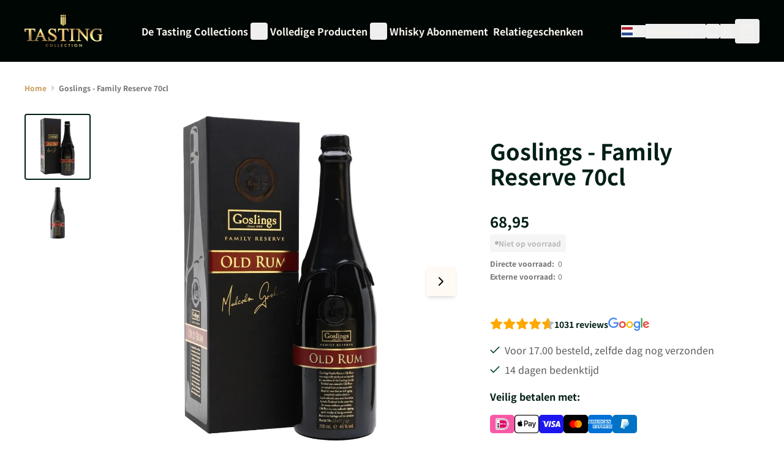

--- FILE ---
content_type: text/html; charset=UTF-8
request_url: https://www.tastingcollection.com/nl/goslings-family-reserve-70cl.html
body_size: 58707
content:
<!doctype html>
<html lang="nl" class="scroll-smooth">
<head prefix="og: http://ogp.me/ns# fb: http://ogp.me/ns/fb# product: http://ogp.me/ns/product#">
    <meta charset="utf-8"/>
<meta name="title" content="Goslings - Family Reserve 70cl"/>
<meta name="robots" content="INDEX,FOLLOW"/>
<meta name="viewport" content="width=device-width, initial-scale=1"/>
<title>Goslings - Family Reserve 70cl</title>
<link  rel="stylesheet" type="text/css"  media="all" href="https://static.tastingcollection.com/static/version1768404293/_cache/merged/e47c6dc39ed713fa63d37cf5a4c60747.min.css" />
<link rel="preload" as="font" crossorigin="anonymous" href="https://static.tastingcollection.com/static/version1768404293/frontend/I6/tastingcollection/nl_NL/fonts/Phudu/Phudu-Bold.woff2" />
<link rel="preload" as="font" crossorigin="anonymous" href="https://static.tastingcollection.com/static/version1768404293/frontend/I6/tastingcollection/nl_NL/fonts/NotoSansJP/NotoSansJP-Bold.woff2" />
<link rel="preload" as="font" crossorigin="anonymous" href="https://static.tastingcollection.com/static/version1768404293/frontend/I6/tastingcollection/nl_NL/fonts/NotoSansJP/NotoSansJP-Regular.woff2" />
<link rel="preload" as="font" crossorigin="anonymous" href="https://static.tastingcollection.com/static/version1768404293/frontend/I6/tastingcollection/nl_NL/fonts/NotoSansJP/NotoSansJP-SemiBold.woff2" />
<link  rel="canonical" href="https://www.tastingcollection.com/nl/goslings-family-reserve-70cl.html" />
<link  rel="icon" type="image/x-icon" href="https://static.tastingcollection.com/media/favicon/default/Favicon.png" />
<link  rel="shortcut icon" type="image/x-icon" href="https://static.tastingcollection.com/media/favicon/default/Favicon.png" />
<!-- START MINGLE SCRIPTS AND STYLING -->
<link href="https://tastingcollection.minglecms.io/content/themes/wp-mingle-theme/mingle-global.min.css" rel="stylesheet">
<link href="https://tastingcollection.minglecms.io/content/themes/wp-mingle-theme/dist/public.css" rel="stylesheet">
<!-- END MINGLE SCRIPTS AND STYLING -->

<!-- START TRIPLE WHALE -->
<link rel='preconnect dns-prefetch' href='https://api.config-security.com/' crossorigin />
<link rel='preconnect dns-prefetch' href='https://conf.config-security.com/' crossorigin />
<script>
/* >> TriplePixel :: start*/
window.TriplePixelData={TripleName:"www.tastingcollection.com",ver:"2.17",plat:"custom-msp",isHeadless:true},function(W,H,A,L,E,_,B,N){function O(U,T,P,H,R){void 0===R&&(R=!1),H=new XMLHttpRequest,P?(H.open("POST",U,!0),H.setRequestHeader("Content-Type","text/plain")):H.open("GET",U,!0),H.send(JSON.stringify(P||{})),H.onreadystatechange=function(){4===H.readyState&&200===H.status?(R=H.responseText,U.includes("/first")?eval(R):P||(N[B]=R)):(299<H.status||H.status<200)&&T&&!R&&(R=!0,O(U,T-1,P))}}if(N=window,!N[H+"sn"]){N[H+"sn"]=1,L=function(){return Date.now().toString(36)+"_"+Math.random().toString(36)};try{A.setItem(H,1+(0|A.getItem(H)||0)),(E=JSON.parse(A.getItem(H+"U")||"[]")).push({u:location.href,r:document.referrer,t:Date.now(),id:L()}),A.setItem(H+"U",JSON.stringify(E))}catch(e){}var i,m,p;A.getItem('"!nC`')||(_=A,A=N,A[H]||(E=A[H]=function(t,e,a){return void 0===a&&(a=[]),"State"==t?E.s:(W=L(),(E._q=E._q||[]).push([W,t,e].concat(a)),W)},E.s="Installed",E._q=[],E.ch=W,B="configSecurityConfModel",N[B]=1,O("https://conf.config-security.com/model",5),i=L(),m=A[atob("c2NyZWVu")],_.setItem("di_pmt_wt",i),p={id:i,action:"profile",avatar:_.getItem("auth-security_rand_salt_"),time:m[atob("d2lkdGg=")]+":"+m[atob("aGVpZ2h0")],host:A.TriplePixelData.TripleName,plat:A.TriplePixelData.plat,url:window.location.href.slice(0,500),ref:document.referrer,ver:A.TriplePixelData.ver},O("https://api.config-security.com/event",5,p),O("https://api.config-security.com/first?host=www.tastingcollection.com&plat=custom-msp",5)))}}("","TriplePixel",localStorage);
/* << TriplePixel :: end*/
</script>
<!-- END TRIPLE WHALE -->            
<script type="text&#x2F;javascript">
(function(w,d,s,l,i){w[l]=w[l]||[];w[l].push({'gtm.start':
                new Date().getTime(),event:'gtm.js'});var f=d.getElementsByTagName(s)[0],
            j=d.createElement(s),dl=l!='dataLayer'?'&amp;l='+l:'';j.async=true;j.src=
            'https://sst.tastingcollection.com/Izm74fFNkz.js?tg='+i+dl;f.parentNode.insertBefore(j,f);
})(window,document,'script','dataLayer','KBH2CL4');
</script>

<script type="text&#x2F;javascript">
window.taggrsQuoteData = {};
window.taggrsCurrency = 'EUR';
window.taggersEventsConfig = {"remove_from_cart":true};
window.taggrsDebugMode = false;

document.addEventListener('DOMContentLoaded', () => {
    taggrsReloadQuoteData();
});

const eventTriggeredCounter = {};

function taggrsReloadQuoteData() {

    return fetch('https://www.tastingcollection.com/nl/taggrs-datalayer/getquotedata/')
        .then(response => {
            if (!response.ok) {
                console.warn('GET request failed');
            }
            return response.json()
        })
        .then(data => {
            window.taggrsQuoteData = data;
            console.log('Quote data reloaded');
        })
}

function taggrsLoadUserData(callback) {
    return fetch('https://www.tastingcollection.com/nl/taggrs-datalayer/getuserdata/')
        .then(response => {
            if (!response.ok) {
                console.warn('GET request failed');
            }
            return response.json()
        })
        .then(data => {
            window.taggrsUserData = data;
            if (typeof  callback === 'function') {
                callback(data);
            }
        })
}

function taggrsPush(dataLayer, reloadUserData) {

    if (!dataLayer.hasOwnProperty('ecommerce')) {
        return;
    }

    window.dataLayer = window.dataLayer || [];

    if (!dataLayer.hasOwnProperty('ecommerce')) {
        dataLayer.ecommerce = {};
    }

    const userDataEmpty = !dataLayer.ecommerce.hasOwnProperty('user_data')
        || !dataLayer.ecommerce.user_data.hasOwnProperty('email')

    if (userDataEmpty) {
        taggrsLoadUserData((data) => {
            dataLayer.ecommerce.user_data = data;
            window.dataLayer.push(dataLayer);
            if (window.taggrsDebugMode) {
               console.log(dataLayer);
            }
        });
    } else {
        window.dataLayer.push(dataLayer);
        if (window.taggrsDebugMode) {
            console.log(dataLayer);
        }
    }
}

function taggrsAjaxEvent(eventName, callback, limit) {

    if (typeof limit !== "undefined") {
        if (eventTriggeredCounter.hasOwnProperty(eventName) && eventTriggeredCounter[eventName] >= limit ) {
            return;
        }

        if (!eventTriggeredCounter.hasOwnProperty(eventName)) {
            eventTriggeredCounter[eventName] = 1;
        } else {
            eventTriggeredCounter[eventName]++;
        }
    }

    const ajaxBaseUrl = 'https://www.tastingcollection.com/nl/taggrs-datalayer/';

    return fetch(ajaxBaseUrl + eventName)
        .then(response => {
            if (!response.ok) console.warn('GET request failed');
                return response.json()
        })
        .then(data => {
            taggrsPush(data, false);
            if (typeof callback === 'function') {
                callback();
            }
        })
        .catch(error => {
            console.log(error);
        });
}</script>
<link rel="alternate" hreflang="nl-NL" href="https://www.tastingcollection.com/nl/goslings-family-reserve-70cl.html"/>
<link rel="alternate" hreflang="de-AT" href="https://www.tastingcollection.com/at/goslings-family-reserve-70cl.html"/>
<link rel="alternate" hreflang="de-DE" href="https://www.tastingcollection.com/de/goslings-family-reserve-70cl.html"/>
<link rel="alternate" hreflang="fr-FR" href="https://www.tastingcollection.com/fr/goslings-family-reserve-70cl.html"/>
<link rel="alternate" hreflang="nl-BE" href="https://www.tastingcollection.com/be/goslings-family-reserve-70cl.html"/>
<link rel="alternate" hreflang="da-DK" href="https://www.tastingcollection.com/dk/goslings-family-reserve-70cl.html"/>
<link rel="alternate" hreflang="fr-BE" href="https://www.tastingcollection.com/be_fr/goslings-family-reserve-70cl.html"/>
<link rel="alternate" hreflang="x-default" href="https://www.tastingcollection.com/nl_en/goslings-family-reserve-70cl.html"/>
<script>
    var BASE_URL = 'https://www.tastingcollection.com/nl/';
    var THEME_PATH = 'https://static.tastingcollection.com/static/version1768404293/frontend/I6/tastingcollection/nl_NL';
    var COOKIE_CONFIG = {
        "expires": null,
        "path": "\u002F",
        "domain": ".www.tastingcollection.com",
        "secure": true,
        "lifetime": "3600",
        "cookie_restriction_enabled": false    };
    var CURRENT_STORE_CODE = 'nl';
    var CURRENT_WEBSITE_ID = '1';

    window.hyva = window.hyva || {}

    window.cookie_consent_groups = window.cookie_consent_groups || {}
    window.cookie_consent_groups['necessary'] = true;

    window.cookie_consent_config = window.cookie_consent_config || {};
    window.cookie_consent_config['necessary'] = [].concat(
        window.cookie_consent_config['necessary'] || [],
        [
            'user_allowed_save_cookie',
            'form_key',
            'mage-messages',
            'private_content_version',
            'mage-cache-sessid',
            'last_visited_store',
            'section_data_ids'
        ]
    );
</script>
<script>
    'use strict';
    (function( hyva, undefined ) {

        function lifetimeToExpires(options, defaults) {

            const lifetime = options.lifetime || defaults.lifetime;

            if (lifetime) {
                const date = new Date;
                date.setTime(date.getTime() + lifetime * 1000);
                return date;
            }

            return null;
        }

        function generateRandomString() {

            const allowedCharacters = '0123456789abcdefghijklmnopqrstuvwxyzABCDEFGHIJKLMNOPQRSTUVWXYZ',
                length = 16;

            let formKey = '',
                charactersLength = allowedCharacters.length;

            for (let i = 0; i < length; i++) {
                formKey += allowedCharacters[Math.round(Math.random() * (charactersLength - 1))]
            }

            return formKey;
        }

        const sessionCookieMarker = {noLifetime: true}

        const cookieTempStorage = {};

        const internalCookie = {
            get(name) {
                const v = document.cookie.match('(^|;) ?' + name + '=([^;]*)(;|$)');
                return v ? v[2] : null;
            },
            set(name, value, days, skipSetDomain) {
                let expires,
                    path,
                    domain,
                    secure,
                    samesite;

                const defaultCookieConfig = {
                    expires: null,
                    path: '/',
                    domain: null,
                    secure: false,
                    lifetime: null,
                    samesite: 'lax'
                };

                const cookieConfig = window.COOKIE_CONFIG || {};

                expires = days && days !== sessionCookieMarker
                    ? lifetimeToExpires({lifetime: 24 * 60 * 60 * days, expires: null}, defaultCookieConfig)
                    : lifetimeToExpires(window.COOKIE_CONFIG, defaultCookieConfig) || defaultCookieConfig.expires;

                path = cookieConfig.path || defaultCookieConfig.path;
                domain = !skipSetDomain && (cookieConfig.domain || defaultCookieConfig.domain);
                secure = cookieConfig.secure || defaultCookieConfig.secure;
                samesite = cookieConfig.samesite || defaultCookieConfig.samesite;

                document.cookie = name + "=" + encodeURIComponent(value) +
                    (expires && days !== sessionCookieMarker ? '; expires=' + expires.toGMTString() : '') +
                    (path ? '; path=' + path : '') +
                    (domain ? '; domain=' + domain : '') +
                    (secure ? '; secure' : '') +
                    (samesite ? '; samesite=' + samesite : 'lax');
            },
            isWebsiteAllowedToSaveCookie() {
                const allowedCookies = this.get('user_allowed_save_cookie');
                if (allowedCookies) {
                    const allowedWebsites = JSON.parse(unescape(allowedCookies));

                    return allowedWebsites[CURRENT_WEBSITE_ID] === 1;
                }
                return false;
            },
            getGroupByCookieName(name) {
                const cookieConsentConfig = window.cookie_consent_config || {};
                let group = null;
                for (let prop in cookieConsentConfig) {
                    if (!cookieConsentConfig.hasOwnProperty(prop)) continue;
                    if (cookieConsentConfig[prop].includes(name)) {
                        group = prop;
                        break;
                    }
                }
                return group;
            },
            isCookieAllowed(name) {
                const cookieGroup = this.getGroupByCookieName(name);
                return cookieGroup
                    ? window.cookie_consent_groups[cookieGroup]
                    : this.isWebsiteAllowedToSaveCookie();
            },
            saveTempStorageCookies() {
                for (const [name, data] of Object.entries(cookieTempStorage)) {
                    if (this.isCookieAllowed(name)) {
                        this.set(name, data['value'], data['days'], data['skipSetDomain']);
                        delete cookieTempStorage[name];
                    }
                }
            }
        };

        hyva.getCookie = (name) => {
            const cookieConfig = window.COOKIE_CONFIG || {};

            if (cookieConfig.cookie_restriction_enabled && ! internalCookie.isCookieAllowed(name)) {
                return cookieTempStorage[name] ? cookieTempStorage[name]['value'] : null;
            }

            return internalCookie.get(name);
        }

        hyva.setCookie = (name, value, days, skipSetDomain) => {
            const cookieConfig = window.COOKIE_CONFIG || {};

            if (cookieConfig.cookie_restriction_enabled && ! internalCookie.isCookieAllowed(name)) {
                cookieTempStorage[name] = {value, days, skipSetDomain};
                return;
            }
            return internalCookie.set(name, value, days, skipSetDomain);
        }


        hyva.setSessionCookie = (name, value, skipSetDomain) => {
            return hyva.setCookie(name, value, sessionCookieMarker, skipSetDomain)
        }

        hyva.getBrowserStorage = () => {
            const browserStorage = window.localStorage || window.sessionStorage;
            if (!browserStorage) {
                console.warn('Browser Storage is unavailable');
                return false;
            }
            try {
                browserStorage.setItem('storage_test', '1');
                browserStorage.removeItem('storage_test');
            } catch (error) {
                console.warn('Browser Storage is not accessible', error);
                return false;
            }
            return browserStorage;
        }

        hyva.postForm = (postParams) => {
            const form = document.createElement("form");

            let data = postParams.data;

            if (! postParams.skipUenc && ! data.uenc) {
                data.uenc = btoa(window.location.href);
            }
            form.method = "POST";
            form.action = postParams.action;

            Object.keys(postParams.data).map(key => {
                const field = document.createElement("input");
                field.type = 'hidden'
                field.value = postParams.data[key];
                field.name = key;
                form.appendChild(field);
            });

            const form_key = document.createElement("input");
            form_key.type = 'hidden';
            form_key.value = hyva.getFormKey();
            form_key.name="form_key";
            form.appendChild(form_key);

            document.body.appendChild(form);

            form.submit();
        }

        hyva.getFormKey = function () {
            let formKey = hyva.getCookie('form_key');

            if (!formKey) {
                formKey = generateRandomString();
                hyva.setCookie('form_key', formKey);
            }

            return formKey;
        }

        hyva.formatPrice = (value, showSign, options = {}) => {
            const groupSeparator = options.groupSeparator;
            const decimalSeparator = options.decimalSeparator
            delete options.groupSeparator;
            delete options.decimalSeparator;
            const formatter = new Intl.NumberFormat(
                'nl\u002DNL',
                Object.assign({
                    style: 'currency',
                    currency: 'EUR',
                    signDisplay: showSign ? 'always' : 'auto'
                }, options)
            );
            return (typeof Intl.NumberFormat.prototype.formatToParts === 'function') ?
                formatter.formatToParts(value).map(({type, value}) => {
                    switch (type) {
                        case 'currency':
                            return '\u20AC' || value;
                        case 'minusSign':
                            return '- ';
                        case 'plusSign':
                            return '+ ';
                        case 'group':
                            return groupSeparator !== undefined ? groupSeparator : value;
                        case 'decimal':
                            return decimalSeparator !== undefined ? decimalSeparator : value;
                        default :
                            return value;
                    }
                }).reduce((string, part) => string + part) :
                formatter.format(value);
        }

        const formatStr = function (str, nStart) {
            const args = Array.from(arguments).slice(2);

            return str.replace(/(%+)([0-9]+)/g, (m, p, n) => {
                const idx = parseInt(n) - nStart;

                if (args[idx] === null || args[idx] === void 0) {
                    return m;
                }
                return p.length % 2
                    ? p.slice(0, -1).replace('%%', '%') + args[idx]
                    : p.replace('%%', '%') + n;
            })
        }

        hyva.str = function (string) {
            const args = Array.from(arguments);
            args.splice(1, 0, 1);

            return formatStr.apply(undefined, args);
        }

        hyva.strf = function () {
            const args = Array.from(arguments);
            args.splice(1, 0, 0);

            return formatStr.apply(undefined, args);
        }

        /**
         * Take a html string as `content` parameter and
         * extract an element from the DOM to replace in
         * the current page under the same selector,
         * defined by `targetSelector`
         */
        hyva.replaceDomElement = (targetSelector, content) => {
            // Parse the content and extract the DOM node using the `targetSelector`
            const parser = new DOMParser();
            const doc = parser.parseFromString(content, 'text/html');
            const contentNode = doc.querySelector(targetSelector);

            // Bail if content or target can't be found
            if (!contentNode || !document.querySelector(targetSelector)) {
                return;
            }

                        hyva.activateScripts(contentNode);
            
            // Replace the old DOM node with the new content
            document.querySelector(targetSelector).replaceWith(contentNode);

            // Reload customerSectionData and display cookie-messages if present
            window.dispatchEvent(new CustomEvent("reload-customer-section-data"));
            hyva.initMessages();
        }

        hyva.removeScripts = (contentNode) => {
            const scripts = contentNode.getElementsByTagName('script');
            for (let i = 0; i < scripts.length; i++) {
                scripts[i].parentNode.removeChild(scripts[i]);
            }
            const templates = contentNode.getElementsByTagName('template');
            for (let i = 0; i < templates.length; i++) {
                const container = document.createElement('div');
                container.innerHTML = templates[i].innerHTML;
                hyva.removeScripts(container);
                templates[i].innerHTML = container.innerHTML;
            }
        }

        hyva.activateScripts = (contentNode) => {
            // Create new array from HTMLCollection to avoid mutation of collection while manipulating the DOM.
            const scripts = Array.from(contentNode.getElementsByTagName('script'));

            // Iterate over all script tags to duplicate+inject each into the head
            for (const original of scripts) {
                const script = document.createElement('script');
                original.type && (script.type = original.type);
                script.innerHTML = original.innerHTML;

                // Remove the original (non-executing) script from the contentNode
                original.parentNode.removeChild(original)

                // Add script to head
                document.head.appendChild(script);
            }

            return contentNode;
        }

        const replace = {['+']: '-', ['/']: '_', ['=']: ','};
        hyva.getUenc = () => btoa(window.location.href).replace(/[+/=]/g, match => replace[match]);

        let currentTrap;

        const focusableElements = (rootElement) => {
            const selector = 'button, [href], input, select, textarea, details, [tabindex]:not([tabindex="-1"]';
            return Array.from(rootElement.querySelectorAll(selector))
                .filter(el => {
                    return el.style.display !== 'none'
                        && !el.disabled
                        && el.tabIndex !== -1
                        && (el.offsetWidth || el.offsetHeight || el.getClientRects().length)
                })
        }

        const focusTrap = (e) => {
            const isTabPressed = e.key === 'Tab' || e.keyCode === 9;
            if (!isTabPressed) return;

            const focusable = focusableElements(currentTrap)
            const firstFocusableElement = focusable[0]
            const lastFocusableElement = focusable[focusable.length - 1]

            e.shiftKey
                ? document.activeElement === firstFocusableElement && (lastFocusableElement.focus(), e.preventDefault())
                : document.activeElement === lastFocusableElement && (firstFocusableElement.focus(), e.preventDefault())
        };

        hyva.releaseFocus = (rootElement) => {
            if (currentTrap && (!rootElement || rootElement === currentTrap)) {
                currentTrap.removeEventListener('keydown', focusTrap)
                currentTrap = null
            }
        }
        hyva.trapFocus = (rootElement) => {
            if (!rootElement) return;
            hyva.releaseFocus()
            currentTrap = rootElement
            rootElement.addEventListener('keydown', focusTrap)
            const firstElement = focusableElements(rootElement)[0]
            firstElement && firstElement.focus()
        }

        hyva.safeParseNumber = (rawValue) => {
            const number = rawValue ? parseFloat(rawValue) : null;

            return Array.isArray(number) || isNaN(number) ? rawValue : number;
        }

        const toCamelCase = s => s.split('_').map(word => word.charAt(0).toUpperCase() + word.slice(1)).join('');
        hyva.createBooleanObject = (name, value = false, additionalMethods = {}) => {

            const camelCase = toCamelCase(name);
            const key = '__hyva_bool_' + name

            return new Proxy(Object.assign(
                additionalMethods,
                {
                    [key]: !!value,
                    [name]() {return !!this[key]},
                    ['!' + name]() {return !this[key]}, // @deprecated This does not work with non-CSP Alpine
                    ['not' + camelCase]() {return !this[key]},
                    ['toggle' + camelCase]() {this[key] = !this[key]},
                    [`set${camelCase}True`]() {this[key] = true},
                    [`set${camelCase}False`]() {this[key] = false},
                }
            ), {
                set(target, prop, value) {
                    return prop === name
                        ? (target[key] = !!value)
                        : Reflect.set(...arguments);
                }
            })
        }

                hyva.alpineInitialized = (fn) => window.addEventListener('alpine:initialized', fn, {once: true})
        window.addEventListener('alpine:init', () => Alpine.data('{}', () => ({})), {once: true});
                window.addEventListener('user-allowed-save-cookie', () => internalCookie.saveTempStorageCookies())

    }( window.hyva = window.hyva || {} ));
</script>
<script>
    window.hyva = window.hyva || {};
    window.hyva.formatPrice = (value, showSign, options = {}) => {
        const groupSeparator = options.groupSeparator;
        const decimalSeparator = options.decimalSeparator
        delete options.groupSeparator;
        delete options.decimalSeparator;
        const formatter = new Intl.NumberFormat(
            'nl\u002DNL',
            Object.assign({
                style: 'currency',
                currency: 'EUR',
                signDisplay: showSign ? 'always' : 'auto'
            }, options)
        );
        return (typeof Intl.NumberFormat.prototype.formatToParts === 'function') ?
            formatter.formatToParts(value).map(({type, value}) => {
                switch (type) {
                    case 'currency':
                        return '';
                    case 'literal':
                        return value.trim();
                    case 'minusSign':
                        return '- ';
                    case 'plusSign':
                        return '+ ';
                    case 'group':
                        return groupSeparator !== undefined ? groupSeparator : value;
                    case 'decimal':
                        return decimalSeparator !== undefined ? decimalSeparator : value;
                    default :
                        return value;
                }
            }).reduce((string, part) => string + part) :
            formatter.format(value);
    }
</script>
<script>
    if (!window.IntersectionObserver) {
        window.IntersectionObserver = function (callback) {
            this.observe = el => el && callback(this.takeRecords());
            this.takeRecords = () => [{isIntersecting: true, intersectionRatio: 1}];
            this.disconnect = () => {};
            this.unobserve = () => {};
        }
    }
</script>

<meta property="og:type" content="product" />
<meta property="og:title"
      content="Goslings&#x20;-&#x20;Family&#x20;Reserve&#x20;70cl" />
<meta property="og:image"
      content="https://static.tastingcollection.com/media/catalog/product/g/o/goslings-family-reserve-70cl.jpg.webp?width=600&amp;height=600&amp;store=nl&amp;image-type=image" />
<meta property="og:description"
      content="" />
<meta property="og:url" content="https://www.tastingcollection.com/nl/goslings-family-reserve-70cl.html" />
    <meta property="product:price:amount" content="68.95"/>
    <meta property="product:price:currency"
      content="EUR"/>
</head>
<body id="html-body" itemtype="https://schema.org/Product" itemscope="itemscope" class="catalog-product-view product-goslings-family-reserve-70cl page-layout-1column">
        <!-- Server Side Tracking by Taggrs.io (noscript) -->
    <noscript>
        <iframe src="https://sst.tastingcollection.com/Izm74fFNkz.html/?tg=KBH2CL4"
                height="0" width="0" style="display:none;visibility:hidden">
        </iframe>
    </noscript>
    <!-- End Server Side Tracking by Taggrs.io (noscript) -->
<input name="form_key" type="hidden" value="l8bjbui8pOFwYutq" />
    <noscript>
        <section class="message global noscript border-b-2 border-blue-500 bg-blue-50 shadow-none m-0 px-0 rounded-none font-normal">
            <div class="container text-center">
                <p>
                    <strong>JavaScript lijkt te zijn uitgeschakeld in uw browser.</strong>
                    <span>
                        Voor de beste gebruikerservaring, zorg ervoor dat javascript ingeschakeld is voor uw browser.                    </span>
                </p>
            </div>
        </section>
    </noscript>


<script>
    document.body.addEventListener('touchstart', () => {}, {passive: true})
</script>
<div class="page-wrapper">
<header class="page-header"><a class="action skip sr-only focus:not-sr-only focus:absolute focus:z-40 focus:bg-white
   contentarea"
   href="#contentarea">
    <span>
        Ga naar de inhoud    </span>
</a>
    <script type="application/javascript" async
            src="https://static.klaviyo.com/onsite/js/TxngJ2/klaviyo.js"></script>

    <div x-data="initKlaviyoCustomerTracking()"
         @private-content-loaded.window="sendCustomerDataToKlaviyo(event.detail.data)"></div>
    <script>
        !function(){if(!window.klaviyo){window._klOnsite=window._klOnsite||[];try{window.klaviyo=new Proxy({},{get:function(n,i){return"push"===i?function(){var n;(n=window._klOnsite).push.apply(n,arguments)}:function(){for(var n=arguments.length,o=new Array(n),w=0;w<n;w++)o[w]=arguments[w];var t="function"==typeof o[o.length-1]?o.pop():void 0,e=new Promise((function(n){window._klOnsite.push([i].concat(o,[function(i){t&&t(i),n(i)}]))}));return e}}})}catch(n){window.klaviyo=window.klaviyo||[],window.klaviyo.push=function(){var n;(n=window._klOnsite).push.apply(n,arguments)}}}}();

        function initKlaviyoCustomerTracking() {
            return {
                sendCustomerDataToKlaviyo(data) {
                    window.klaviyo = window.klaviyo || [];
                    const customer = data.customer;

                    window.klaviyo.isIdentified().then((identified)=> {
                        if(customer && customer.email && !identified) {
                            window.klaviyo.identify({
                                '$email': customer.email,
                                '$first_name': customer.firstname ? customer.firstname : '',
                                '$last_name':  customer.lastname ? customer.lastname : ''
                            });
                        }
                    });
                }
            }
        }
    </script>
<script>
    function initHeader () {
        return {
            searchOpen: false,
            cart: {},
            isCartOpen: false,
            getData(data) {
                if (data.cart) { this.cart = data.cart }
            },
            isCartEmpty() {
                return !this.cart.summary_count
            },
            toggleCart(event) {
                if (event.detail && event.detail.isOpen !== undefined) {
                    this.isCartOpen = event.detail.isOpen
                    if (!this.isCartOpen && this.$refs && this.$refs.cartButton) {
                        this.$refs.cartButton.focus()
                    }
                } else {
                                        this.isCartOpen = true
                }
            }
        }
    }
    function initCompareHeader() {
        return {
            compareProducts: null,
            itemCount: 0,
            receiveCompareData(data) {
                if (data['compare-products']) {
                    this.compareProducts = data['compare-products'];
                    this.itemCount = this.compareProducts.count;
                }
            }
        }
    }
</script>
<div id="header"
     class="w-full text-white"
     x-data="initHeader()"
     @private-content-loaded.window="getData(event.detail.data)"
>
    <div class="relative z-20 py-4 lg:py-6 bg-primary-darkest">
        <div class="container flex lg:grid grid-cols-[auto,1fr,auto,auto] lg:grid-rows-2 xl:grid-rows-1 xl:grid-cols-[auto,1fr,auto,auto] items-center">
            <div class="flex flex-1 items-center lg:hidden">
                <button @click="$dispatch('toggle-mobile-menu')" class="p-2">
                    <svg xmlns="http://www.w3.org/2000/svg" width="24" height="24" viewBox="0 0 24 24" fill="none" stroke="currentColor" stroke-width="2" stroke-linecap="round" stroke-linejoin="round">
                        <line x1="4" x2="20" y1="12" y2="12"/><line x1="4" x2="20" y1="6" y2="6"/><line x1="4" x2="20" y1="18" y2="18"/>
                    </svg>
                </button>
            </div>

            <!--Logo-->
            <div class="flex items-center justify-center mx-auto">
    <a
        class="block w-full max-w-32"
        href="https://www.tastingcollection.com/nl/"
        aria-label="Ga&#x20;naar&#x20;de&#x20;startpagina"
    >
        <img
            class="object-cover h-full w-full"
            src="https://static.tastingcollection.com/media/logo/default/Tasting_Collection.png"
            alt="Tasting&#x20;Collection"
            width="189"            height="64"        />
            </a>
</div>


            <!--Main Navigation-->
            <div class="lg:container lg:mx-auto lg:flex lg:justify-center lg:row-start-2 lg:w-full lg:col-span-4 lg:pt-6 lg:mt-2 lg:border-t xl:border-t-0 xl:mt-0 xl:pt-0 xl:col-start-2 xl:row-start-1 xl:col-span-1 xl:w-auto border-fading">
                <nav
    x-data="initMenuMobile_697113b87a3e7()"
    @toggle-mobile-menu.window="open = $event.detail"
    @load.window="setActiveMenu($root)"
    @keydown.window.escape="closeMenu()"
    class="relative z-20 navigation lg:hidden"
    aria-label="Site&#x20;navigatie"
    role="navigation"
>
    <div
        x-ref="mobileMenuNavLinks"
        class="
            fixed top-0 right-0 w-full h-full hidden
            flex-col bg-black
            overflow-y-auto overflow-x-hidden
        "
        :class="{ 'flex': open, 'hidden': !open }"
        :aria-hidden="open ? 'false' : 'true'"
        role="dialog"
        aria-modal="true"
    >
        <div class="flex justify-between items-center p-4">
            <span>Menu</span>
            <button
                @click="closeMenu()"
                class="flex justify-end items-center"
                aria-label="Menu&#x20;sluiten"
                type="button"
            >
                <span
                    class="text-ondark-darker mr-2 text-sm"
                    aria-hidden="true"
                >
                    Sluiten                </span>
                <svg xmlns="http://www.w3.org/2000/svg" width="32" height="32" fill="none" stroke="currentColor" stroke-linecap="round" stroke-linejoin="round" stroke-width="2" viewBox="0 0 24 24" class="hidden p-1" :class="{ 'hidden' : !open, 'block': open }" aria-hidden="true"><path d="M18 6 6 18M6 6l12 12"/></svg>
            </button>
        </div>
        <ul
            class="border-t border-gray-800 flex flex-col gap-y-1 px-4"
            aria-label="Site&#x20;navigatielinks"
        >
                            <li
                    data-child-id="category-node-15-main"
                    class="level-0 border-b border-gray-900 last:border-b-0"
                >
                    <div
                        class="flex items-center transition-transform duration-150 ease-in-out transform"
                        :class="{
                            '-translate-x-full' : mobilePanelActiveId,
                            'translate-x-0' : !mobilePanelActiveId
                        }"
                    >
                        <a
                            class="flex items-center w-full py-4 cursor-pointer bg-black level-0 font-bold text-xl no-underline"
                            href="https://www.tastingcollection.com/nl/de-tasting-collections.html"
                            title="De&#x20;Tasting&#x20;Collections"
                        >
                            De Tasting Collections                        </a>
                                                    <button
                                @click="openSubcategory('category-node-15')"
                                class="absolute right-0 flex items-center justify-center cursor-pointer
                                bg-black"
                                aria-label="Open&#x20;De&#x20;Tasting&#x20;Collections&#x20;subcategorie&#xEB;n"
                                aria-haspopup="true"
                                :aria-expanded="mobilePanelActiveId === 'category-node-15'"
                            >
                                <div class="w-8 h-8">
                                    <svg xmlns="http://www.w3.org/2000/svg" width="24" height="24" fill="none" stroke="currentColor" stroke-linecap="round" stroke-linejoin="round" stroke-width="2" viewBox="0 0 24 24" class="w-full h-full p-1" aria-hidden="true"><path d="m9 18 6-6-6-6"/></svg>
                                </div>
                            </button>
                                            </div>
                                            <div
                            data-child-id="category-node-15"
                            class="absolute top-0 right-0 z-10 flex flex-col gap-1 w-full h-full bg-black"
                            :class="{
                                'hidden': mobilePanelActiveId !== 'category-node-15'
                            }"
                        >
                            <div class="flex justify-between items-center p-4">
                                <span>Menu</span>
                                <button
                                    @click="closeMenu()"
                                    class="flex justify-end items-center"
                                    aria-label="Menu&#x20;sluiten"
                                    type="button"
                                >
                                    <svg xmlns="http://www.w3.org/2000/svg" width="32" height="32" fill="none" stroke="currentColor" stroke-linecap="round" stroke-linejoin="round" stroke-width="2" viewBox="0 0 24 24" class="hidden p-1" :class="{ 'hidden' : !open, 'block': open }" aria-hidden="true"><path d="M18 6 6 18M6 6l12 12"/></svg>
                                </button>
                            </div>
                            <ul
                                class="transition-transform duration-200 ease-in-out translate-x-full transform"
                                :class="{
                                    'translate-x-full' : mobilePanelActiveId !== 'category-node-15',
                                    'translate-x-0' : mobilePanelActiveId === 'category-node-15',
                                }"
                                aria-label="Subcategorie&#xEB;n"
                            >
                                <li>
                                    <button
                                        type="button"
                                        class="flex items-center p-4 border-b cursor-pointer border-primary w-full border-t"
                                        @click="backToMainCategories('category-node-15-main')"
                                        aria-label="Terug&#x20;naar&#x20;hoofdcategorie&#xEB;n"
                                    >
                                        <svg xmlns="http://www.w3.org/2000/svg" width="24" height="24" fill="none" stroke="currentColor" stroke-linecap="round" stroke-linejoin="round" stroke-width="2" viewBox="0 0 24 24" aria-hidden="true"><path d="m15 18-6-6 6-6"/></svg>
                                        <span class="ml-4">
                                            De Tasting Collections                                        </span>
                                    </button>
                                </li>
                                <li>
                                    <a
                                        href="https://www.tastingcollection.com/nl/de-tasting-collections.html"
                                        title="De&#x20;Tasting&#x20;Collections"
                                        class="flex items-center w-full p-4 border-b cursor-pointer border-primary"
                                    >
                                        <span class="ml-10">
                                            Bekijk alles                                        </span>
                                    </a>
                                </li>
                                                                    <li>
                                        <a
                                            href="https://www.tastingcollection.com/nl/de-tasting-collections/whisky-proeverij.html"
                                            title="Whisky&#x20;Proeverij"
                                            class="flex items-center w-full p-4 border-b cursor-pointer border-primary"
                                        >
                                            <span class="ml-10">
                                                Whisky Proeverij                                            </span>
                                        </a>
                                    </li>
                                                                    <li>
                                        <a
                                            href="https://www.tastingcollection.com/nl/de-tasting-collections/rum-proeverij.html"
                                            title="Rum&#x20;Proeverij"
                                            class="flex items-center w-full p-4 border-b cursor-pointer border-primary"
                                        >
                                            <span class="ml-10">
                                                Rum Proeverij                                            </span>
                                        </a>
                                    </li>
                                                                    <li>
                                        <a
                                            href="https://www.tastingcollection.com/nl/de-tasting-collections/gin-proeverij.html"
                                            title="Gin&#x20;Proeverij"
                                            class="flex items-center w-full p-4 border-b cursor-pointer border-primary"
                                        >
                                            <span class="ml-10">
                                                Gin Proeverij                                            </span>
                                        </a>
                                    </li>
                                                                    <li>
                                        <a
                                            href="https://www.tastingcollection.com/nl/de-tasting-collections/likeur-proeverij.html"
                                            title="Likeur&#x20;Proeverij"
                                            class="flex items-center w-full p-4 border-b cursor-pointer border-primary"
                                        >
                                            <span class="ml-10">
                                                Likeur Proeverij                                            </span>
                                        </a>
                                    </li>
                                                                    <li>
                                        <a
                                            href="https://www.tastingcollection.com/nl/de-tasting-collections/limoncello-proeverij.html"
                                            title="Limoncello&#x20;Proeverij"
                                            class="flex items-center w-full p-4 border-b cursor-pointer border-primary"
                                        >
                                            <span class="ml-10">
                                                Limoncello Proeverij                                            </span>
                                        </a>
                                    </li>
                                                                    <li>
                                        <a
                                            href="https://www.tastingcollection.com/nl/de-tasting-collections/tequila-proeverij.html"
                                            title="Tequila&#x20;Proeverij"
                                            class="flex items-center w-full p-4 border-b cursor-pointer border-primary"
                                        >
                                            <span class="ml-10">
                                                Tequila Proeverij                                            </span>
                                        </a>
                                    </li>
                                                                    <li>
                                        <a
                                            href="https://www.tastingcollection.com/nl/de-tasting-collections/vodka-proeverij.html"
                                            title="Vodka&#x20;Proeverij"
                                            class="flex items-center w-full p-4 border-b cursor-pointer border-primary"
                                        >
                                            <span class="ml-10">
                                                Vodka Proeverij                                            </span>
                                        </a>
                                    </li>
                                                                    <li>
                                        <a
                                            href="https://www.tastingcollection.com/nl/de-tasting-collections/grappa-proeverij.html"
                                            title="Grappa&#x20;Proeverij"
                                            class="flex items-center w-full p-4 border-b cursor-pointer border-primary"
                                        >
                                            <span class="ml-10">
                                                Grappa Proeverij                                            </span>
                                        </a>
                                    </li>
                                                                    <li>
                                        <a
                                            href="https://www.tastingcollection.com/nl/de-tasting-collections/jenever-corenwyn-proeverij.html"
                                            title="Jenever&#x20;Proeverij"
                                            class="flex items-center w-full p-4 border-b cursor-pointer border-primary"
                                        >
                                            <span class="ml-10">
                                                Jenever Proeverij                                            </span>
                                        </a>
                                    </li>
                                                                    <li>
                                        <a
                                            href="https://www.tastingcollection.com/nl/de-tasting-collections/thee-proeverij.html"
                                            title="Thee&#x20;Proeverij"
                                            class="flex items-center w-full p-4 border-b cursor-pointer border-primary"
                                        >
                                            <span class="ml-10">
                                                Thee Proeverij                                            </span>
                                        </a>
                                    </li>
                                                                    <li>
                                        <a
                                            href="https://www.tastingcollection.com/nl/de-tasting-collections/kruiden-specerijen-proeverij.html"
                                            title="Kruiden&#x20;&amp;&#x20;Specerijen&#x20;Proeverij"
                                            class="flex items-center w-full p-4 border-b cursor-pointer border-primary"
                                        >
                                            <span class="ml-10">
                                                Kruiden &amp; Specerijen Proeverij                                            </span>
                                        </a>
                                    </li>
                                                                    <li>
                                        <a
                                            href="https://www.tastingcollection.com/nl/de-tasting-collections/olijfolie-proeverij.html"
                                            title="Olijfolie&#x20;Proeverij"
                                            class="flex items-center w-full p-4 border-b cursor-pointer border-primary"
                                        >
                                            <span class="ml-10">
                                                Olijfolie Proeverij                                            </span>
                                        </a>
                                    </li>
                                                                    <li>
                                        <a
                                            href="https://www.tastingcollection.com/nl/de-tasting-collections/balsamico-proeverij.html"
                                            title="Balsamico&#x20;Proeverij"
                                            class="flex items-center w-full p-4 border-b cursor-pointer border-primary"
                                        >
                                            <span class="ml-10">
                                                Balsamico Proeverij                                            </span>
                                        </a>
                                    </li>
                                                            </ul>
                        </div>
                                    </li>
                            <li
                    data-child-id="category-node-3-main"
                    class="level-0 border-b border-gray-900 last:border-b-0"
                >
                    <div
                        class="flex items-center transition-transform duration-150 ease-in-out transform"
                        :class="{
                            '-translate-x-full' : mobilePanelActiveId,
                            'translate-x-0' : !mobilePanelActiveId
                        }"
                    >
                        <a
                            class="flex items-center w-full py-4 cursor-pointer bg-black level-0 font-bold text-xl no-underline"
                            href="https://www.tastingcollection.com/nl/producten.html"
                            title="Volledige&#x20;Producten"
                        >
                            Volledige Producten                        </a>
                                                    <button
                                @click="openSubcategory('category-node-3')"
                                class="absolute right-0 flex items-center justify-center cursor-pointer
                                bg-black"
                                aria-label="Open&#x20;Volledige&#x20;Producten&#x20;subcategorie&#xEB;n"
                                aria-haspopup="true"
                                :aria-expanded="mobilePanelActiveId === 'category-node-3'"
                            >
                                <div class="w-8 h-8">
                                    <svg xmlns="http://www.w3.org/2000/svg" width="24" height="24" fill="none" stroke="currentColor" stroke-linecap="round" stroke-linejoin="round" stroke-width="2" viewBox="0 0 24 24" class="w-full h-full p-1" aria-hidden="true"><path d="m9 18 6-6-6-6"/></svg>
                                </div>
                            </button>
                                            </div>
                                            <div
                            data-child-id="category-node-3"
                            class="absolute top-0 right-0 z-10 flex flex-col gap-1 w-full h-full bg-black"
                            :class="{
                                'hidden': mobilePanelActiveId !== 'category-node-3'
                            }"
                        >
                            <div class="flex justify-between items-center p-4">
                                <span>Menu</span>
                                <button
                                    @click="closeMenu()"
                                    class="flex justify-end items-center"
                                    aria-label="Menu&#x20;sluiten"
                                    type="button"
                                >
                                    <svg xmlns="http://www.w3.org/2000/svg" width="32" height="32" fill="none" stroke="currentColor" stroke-linecap="round" stroke-linejoin="round" stroke-width="2" viewBox="0 0 24 24" class="hidden p-1" :class="{ 'hidden' : !open, 'block': open }" aria-hidden="true"><path d="M18 6 6 18M6 6l12 12"/></svg>
                                </button>
                            </div>
                            <ul
                                class="transition-transform duration-200 ease-in-out translate-x-full transform"
                                :class="{
                                    'translate-x-full' : mobilePanelActiveId !== 'category-node-3',
                                    'translate-x-0' : mobilePanelActiveId === 'category-node-3',
                                }"
                                aria-label="Subcategorie&#xEB;n"
                            >
                                <li>
                                    <button
                                        type="button"
                                        class="flex items-center p-4 border-b cursor-pointer border-primary w-full border-t"
                                        @click="backToMainCategories('category-node-3-main')"
                                        aria-label="Terug&#x20;naar&#x20;hoofdcategorie&#xEB;n"
                                    >
                                        <svg xmlns="http://www.w3.org/2000/svg" width="24" height="24" fill="none" stroke="currentColor" stroke-linecap="round" stroke-linejoin="round" stroke-width="2" viewBox="0 0 24 24" aria-hidden="true"><path d="m15 18-6-6 6-6"/></svg>
                                        <span class="ml-4">
                                            Volledige Producten                                        </span>
                                    </button>
                                </li>
                                <li>
                                    <a
                                        href="https://www.tastingcollection.com/nl/producten.html"
                                        title="Volledige&#x20;Producten"
                                        class="flex items-center w-full p-4 border-b cursor-pointer border-primary"
                                    >
                                        <span class="ml-10">
                                            Bekijk alles                                        </span>
                                    </a>
                                </li>
                                                                    <li>
                                        <a
                                            href="https://www.tastingcollection.com/nl/producten/whisky.html"
                                            title="Whisky"
                                            class="flex items-center w-full p-4 border-b cursor-pointer border-primary"
                                        >
                                            <span class="ml-10">
                                                Whisky                                            </span>
                                        </a>
                                    </li>
                                                                    <li>
                                        <a
                                            href="https://www.tastingcollection.com/nl/producten/rum.html"
                                            title="Rum"
                                            class="flex items-center w-full p-4 border-b cursor-pointer border-primary"
                                        >
                                            <span class="ml-10">
                                                Rum                                            </span>
                                        </a>
                                    </li>
                                                                    <li>
                                        <a
                                            href="https://www.tastingcollection.com/nl/producten/gin.html"
                                            title="Gin"
                                            class="flex items-center w-full p-4 border-b cursor-pointer border-primary"
                                        >
                                            <span class="ml-10">
                                                Gin                                            </span>
                                        </a>
                                    </li>
                                                                    <li>
                                        <a
                                            href="https://www.tastingcollection.com/nl/producten/likeur.html"
                                            title="Likeur"
                                            class="flex items-center w-full p-4 border-b cursor-pointer border-primary"
                                        >
                                            <span class="ml-10">
                                                Likeur                                            </span>
                                        </a>
                                    </li>
                                                                    <li>
                                        <a
                                            href="https://www.tastingcollection.com/nl/producten/grappa.html"
                                            title="Grappa"
                                            class="flex items-center w-full p-4 border-b cursor-pointer border-primary"
                                        >
                                            <span class="ml-10">
                                                Grappa                                            </span>
                                        </a>
                                    </li>
                                                                    <li>
                                        <a
                                            href="https://www.tastingcollection.com/nl/producten/vodka.html"
                                            title="Wodka"
                                            class="flex items-center w-full p-4 border-b cursor-pointer border-primary"
                                        >
                                            <span class="ml-10">
                                                Wodka                                            </span>
                                        </a>
                                    </li>
                                                                    <li>
                                        <a
                                            href="https://www.tastingcollection.com/nl/producten/tequila.html"
                                            title="Tequila"
                                            class="flex items-center w-full p-4 border-b cursor-pointer border-primary"
                                        >
                                            <span class="ml-10">
                                                Tequila                                            </span>
                                        </a>
                                    </li>
                                                                    <li>
                                        <a
                                            href="https://www.tastingcollection.com/nl/producten/cognac.html"
                                            title="Cognac"
                                            class="flex items-center w-full p-4 border-b cursor-pointer border-primary"
                                        >
                                            <span class="ml-10">
                                                Cognac                                            </span>
                                        </a>
                                    </li>
                                                                    <li>
                                        <a
                                            href="https://www.tastingcollection.com/nl/producten/port.html"
                                            title="Port"
                                            class="flex items-center w-full p-4 border-b cursor-pointer border-primary"
                                        >
                                            <span class="ml-10">
                                                Port                                            </span>
                                        </a>
                                    </li>
                                                                    <li>
                                        <a
                                            href="https://www.tastingcollection.com/nl/producten/champagne.html"
                                            title="Champagne"
                                            class="flex items-center w-full p-4 border-b cursor-pointer border-primary"
                                        >
                                            <span class="ml-10">
                                                Champagne                                            </span>
                                        </a>
                                    </li>
                                                                    <li>
                                        <a
                                            href="https://www.tastingcollection.com/nl/producten/jenever-corenwyn.html"
                                            title="Jenever"
                                            class="flex items-center w-full p-4 border-b cursor-pointer border-primary"
                                        >
                                            <span class="ml-10">
                                                Jenever                                            </span>
                                        </a>
                                    </li>
                                                                    <li>
                                        <a
                                            href="https://www.tastingcollection.com/nl/producten/thee.html"
                                            title="Thee"
                                            class="flex items-center w-full p-4 border-b cursor-pointer border-primary"
                                        >
                                            <span class="ml-10">
                                                Thee                                            </span>
                                        </a>
                                    </li>
                                                                    <li>
                                        <a
                                            href="https://www.tastingcollection.com/nl/producten/kruiden-specerijen.html"
                                            title="Kruiden&#x20;&amp;&#x20;Specerijen"
                                            class="flex items-center w-full p-4 border-b cursor-pointer border-primary"
                                        >
                                            <span class="ml-10">
                                                Kruiden &amp; Specerijen                                            </span>
                                        </a>
                                    </li>
                                                                    <li>
                                        <a
                                            href="https://www.tastingcollection.com/nl/producten/olijfolie.html"
                                            title="Olijfolie"
                                            class="flex items-center w-full p-4 border-b cursor-pointer border-primary"
                                        >
                                            <span class="ml-10">
                                                Olijfolie                                            </span>
                                        </a>
                                    </li>
                                                                    <li>
                                        <a
                                            href="https://www.tastingcollection.com/nl/producten/balsamico.html"
                                            title="Balsamico"
                                            class="flex items-center w-full p-4 border-b cursor-pointer border-primary"
                                        >
                                            <span class="ml-10">
                                                Balsamico                                            </span>
                                        </a>
                                    </li>
                                                                    <li>
                                        <a
                                            href="https://www.tastingcollection.com/nl/producten/mixers.html"
                                            title="Mixers"
                                            class="flex items-center w-full p-4 border-b cursor-pointer border-primary"
                                        >
                                            <span class="ml-10">
                                                Mixers                                            </span>
                                        </a>
                                    </li>
                                                            </ul>
                        </div>
                                    </li>
                            <li
                    data-child-id="category-node-36-main"
                    class="level-0 border-b border-gray-900 last:border-b-0"
                >
                    <div
                        class="flex items-center transition-transform duration-150 ease-in-out transform"
                        :class="{
                            '-translate-x-full' : mobilePanelActiveId,
                            'translate-x-0' : !mobilePanelActiveId
                        }"
                    >
                        <a
                            class="flex items-center w-full py-4 cursor-pointer bg-black level-0 font-bold text-xl no-underline"
                            href="https://www.tastingcollection.com/nl/tasting-club.html"
                            title="Whisky&#x20;Abonnement"
                        >
                            Whisky Abonnement                        </a>
                                            </div>
                                    </li>
                            <li
                    data-child-id="category-node-37-main"
                    class="level-0 border-b border-gray-900 last:border-b-0"
                >
                    <div
                        class="flex items-center transition-transform duration-150 ease-in-out transform"
                        :class="{
                            '-translate-x-full' : mobilePanelActiveId,
                            'translate-x-0' : !mobilePanelActiveId
                        }"
                    >
                        <a
                            class="flex items-center w-full py-4 cursor-pointer bg-black level-0 font-bold text-xl no-underline"
                            href="https://www.tastingcollection.com/nl/relatiegeschenken.html"
                            title="Relatiegeschenken"
                        >
                            Relatiegeschenken                        </a>
                                            </div>
                                    </li>
                    </ul>
        <div class="p-4 mt-4">
            <div id="mobile_store_language"></div>
        </div>
    </div>
</nav>
<script>
    'use strict';

    const initMenuMobile_697113b87a3e7 = () => {
        return {
            mobilePanelActiveId: null,
            open: false,
            setActiveMenu(menuNode) {
                const store_language = document.getElementById('store_language');
                const mobile_store_language = document.getElementById('mobile_store_language');

                mobile_store_language.innerHTML = store_language.innerHTML;

                Array.from(menuNode.querySelectorAll('a')).filter(link => {
                    return link.href === window.location.href.split('?')[0];
                }).map(item => {
                    item.classList.add('underline');
                    item.closest('li.level-0') &&
                    item.closest('li.level-0').querySelector('a.level-0').classList.add('underline');
                });
            },
            openMenu() {
                this.open = true
                this.$nextTick(() => hyva.trapFocus(this.$refs['mobileMenuNavLinks']));
                // Prevent from body scrolling while mobile menu opened
                document.body.style.position = 'fixed';
            },
            closeMenu() {
                document.body.style.position = '';

                if (this.open) {
                    this.$nextTick(() => this.$refs['mobileMenuTrigger'].focus() || hyva.releaseFocus());
                }

                this.open = false
                this.mobilePanelActiveId = null
            },
            openSubcategory(index) {
                const menuNodeRef = document.querySelector('[data-child-id=' + index + ']')
                this.mobilePanelActiveId = this.mobilePanelActiveId === index ? 0 : index
                this.$nextTick(() => hyva.trapFocus(menuNodeRef))
            },
            backToMainCategories(index) {
                const menuNodeRef = document.querySelector('[data-child-id=' + index + ']')
                this.mobilePanelActiveId = 0
                this.$nextTick(() => {
                    hyva.trapFocus(this.$refs['mobileMenuNavLinks'])
                    menuNodeRef.querySelector('a').focus()
                })
            }
        }
    }
</script>
<div x-data="initMenuDesktop_697113b883acf()"
     class="z-20 order-2 sm:order-1 lg:order-2 navigation hidden lg:flex"
>
    <!-- desktop -->
    <div x-ref="nav-desktop"
         @load.window="setActiveMenu($root)"
         class="hidden lg:block">
        <nav
            class="relative"
            aria-label="Hoofdmenu"
        >
            <ul class="flex justify-start flex-wrap gap-x-8">
                                    <li class="relative level-0 group"
                        @mouseenter="hoverPanelActiveId = 'category-node-15'"
                        @mouseleave="hoverPanelActiveId = 0"
                        @keyup.escape="hoverPanelActiveId = 0"
                    >
                        <span
                            class="flex items-center text-md border-transparent"
                            :class="{
                                'data-[active]:border-gray-700 text-color-secondary' : hoverPanelActiveId === 'category-node-15',
                                'text-white' : hoverPanelActiveId !== 'category-node-15'
                            }"
                        >
                            <a class="w-full font-bold text-current level-0 py-2 px-1"
                                href="https://www.tastingcollection.com/nl/de-tasting-collections.html"
                                title="De&#x20;Tasting&#x20;Collections"
                                @focus="hoverPanelActiveId = 0"
                            >
                                De Tasting Collections                            </a>
                                                            <button
                                    type="button"
                                    data-sr-button-id="category-node-15"
                                    :aria-expanded="hoverPanelActiveId === 'category-node-15' ? 'true' : 'false'"
                                    @click="openMenuOnClick('category-node-15')"
                                    class="rounded p-1 text-current"
                                >
                                    <svg xmlns="http://www.w3.org/2000/svg" width="25" height="25" fill="none" stroke="currentColor" stroke-linecap="round" stroke-linejoin="round" stroke-width="2" viewBox="0 0 24 24" class="flex self-center h-5 w-5" aria-hidden="true"><path d="m6 9 6 6 6-6"/></svg>
                                    <span class="sr-only">
                                        Toon submenu voor De Tasting Collections categorie                                    </span>
                                </button>
                                                    </span>
                                                    <div
                                class="absolute top-full z-10 hidden pt-2"
                                :class="{
                                        'hidden' : hoverPanelActiveId !== 'category-node-15',
                                        'block' : hoverPanelActiveId === 'category-node-15'
                                    }"
                            >
                                <ul class="w-80  bg-white text-primary p-3 -ml-12 shadow-site">
                                                                            <li>
                                            <a href="https://www.tastingcollection.com/nl/de-tasting-collections/whisky-proeverij.html"
                                            title="Whisky&#x20;Proeverij"
                                            class="block w-full px-4 py-2 whitespace-nowrap aria-[current=page]:bg-secondary-lighter hover:bg-secondary-lightest font-bold rounded"
                                            @keyup.escape="$nextTick(() => document.querySelector('[data-sr-button-id=category\u002Dnode\u002D15]').focus())"
                                            >
                                                Whisky Proeverij                                            </a>
                                        </li>
                                                                            <li>
                                            <a href="https://www.tastingcollection.com/nl/de-tasting-collections/rum-proeverij.html"
                                            title="Rum&#x20;Proeverij"
                                            class="block w-full px-4 py-2 whitespace-nowrap aria-[current=page]:bg-secondary-lighter hover:bg-secondary-lightest font-bold rounded"
                                            @keyup.escape="$nextTick(() => document.querySelector('[data-sr-button-id=category\u002Dnode\u002D15]').focus())"
                                            >
                                                Rum Proeverij                                            </a>
                                        </li>
                                                                            <li>
                                            <a href="https://www.tastingcollection.com/nl/de-tasting-collections/gin-proeverij.html"
                                            title="Gin&#x20;Proeverij"
                                            class="block w-full px-4 py-2 whitespace-nowrap aria-[current=page]:bg-secondary-lighter hover:bg-secondary-lightest font-bold rounded"
                                            @keyup.escape="$nextTick(() => document.querySelector('[data-sr-button-id=category\u002Dnode\u002D15]').focus())"
                                            >
                                                Gin Proeverij                                            </a>
                                        </li>
                                                                            <li>
                                            <a href="https://www.tastingcollection.com/nl/de-tasting-collections/likeur-proeverij.html"
                                            title="Likeur&#x20;Proeverij"
                                            class="block w-full px-4 py-2 whitespace-nowrap aria-[current=page]:bg-secondary-lighter hover:bg-secondary-lightest font-bold rounded"
                                            @keyup.escape="$nextTick(() => document.querySelector('[data-sr-button-id=category\u002Dnode\u002D15]').focus())"
                                            >
                                                Likeur Proeverij                                            </a>
                                        </li>
                                                                            <li>
                                            <a href="https://www.tastingcollection.com/nl/de-tasting-collections/limoncello-proeverij.html"
                                            title="Limoncello&#x20;Proeverij"
                                            class="block w-full px-4 py-2 whitespace-nowrap aria-[current=page]:bg-secondary-lighter hover:bg-secondary-lightest font-bold rounded"
                                            @keyup.escape="$nextTick(() => document.querySelector('[data-sr-button-id=category\u002Dnode\u002D15]').focus())"
                                            >
                                                Limoncello Proeverij                                            </a>
                                        </li>
                                                                            <li>
                                            <a href="https://www.tastingcollection.com/nl/de-tasting-collections/tequila-proeverij.html"
                                            title="Tequila&#x20;Proeverij"
                                            class="block w-full px-4 py-2 whitespace-nowrap aria-[current=page]:bg-secondary-lighter hover:bg-secondary-lightest font-bold rounded"
                                            @keyup.escape="$nextTick(() => document.querySelector('[data-sr-button-id=category\u002Dnode\u002D15]').focus())"
                                            >
                                                Tequila Proeverij                                            </a>
                                        </li>
                                                                            <li>
                                            <a href="https://www.tastingcollection.com/nl/de-tasting-collections/vodka-proeverij.html"
                                            title="Vodka&#x20;Proeverij"
                                            class="block w-full px-4 py-2 whitespace-nowrap aria-[current=page]:bg-secondary-lighter hover:bg-secondary-lightest font-bold rounded"
                                            @keyup.escape="$nextTick(() => document.querySelector('[data-sr-button-id=category\u002Dnode\u002D15]').focus())"
                                            >
                                                Vodka Proeverij                                            </a>
                                        </li>
                                                                            <li>
                                            <a href="https://www.tastingcollection.com/nl/de-tasting-collections/grappa-proeverij.html"
                                            title="Grappa&#x20;Proeverij"
                                            class="block w-full px-4 py-2 whitespace-nowrap aria-[current=page]:bg-secondary-lighter hover:bg-secondary-lightest font-bold rounded"
                                            @keyup.escape="$nextTick(() => document.querySelector('[data-sr-button-id=category\u002Dnode\u002D15]').focus())"
                                            >
                                                Grappa Proeverij                                            </a>
                                        </li>
                                                                            <li>
                                            <a href="https://www.tastingcollection.com/nl/de-tasting-collections/jenever-corenwyn-proeverij.html"
                                            title="Jenever&#x20;Proeverij"
                                            class="block w-full px-4 py-2 whitespace-nowrap aria-[current=page]:bg-secondary-lighter hover:bg-secondary-lightest font-bold rounded"
                                            @keyup.escape="$nextTick(() => document.querySelector('[data-sr-button-id=category\u002Dnode\u002D15]').focus())"
                                            >
                                                Jenever Proeverij                                            </a>
                                        </li>
                                                                            <li>
                                            <a href="https://www.tastingcollection.com/nl/de-tasting-collections/thee-proeverij.html"
                                            title="Thee&#x20;Proeverij"
                                            class="block w-full px-4 py-2 whitespace-nowrap aria-[current=page]:bg-secondary-lighter hover:bg-secondary-lightest font-bold rounded"
                                            @keyup.escape="$nextTick(() => document.querySelector('[data-sr-button-id=category\u002Dnode\u002D15]').focus())"
                                            >
                                                Thee Proeverij                                            </a>
                                        </li>
                                                                            <li>
                                            <a href="https://www.tastingcollection.com/nl/de-tasting-collections/kruiden-specerijen-proeverij.html"
                                            title="Kruiden&#x20;&amp;&#x20;Specerijen&#x20;Proeverij"
                                            class="block w-full px-4 py-2 whitespace-nowrap aria-[current=page]:bg-secondary-lighter hover:bg-secondary-lightest font-bold rounded"
                                            @keyup.escape="$nextTick(() => document.querySelector('[data-sr-button-id=category\u002Dnode\u002D15]').focus())"
                                            >
                                                Kruiden &amp; Specerijen Proeverij                                            </a>
                                        </li>
                                                                            <li>
                                            <a href="https://www.tastingcollection.com/nl/de-tasting-collections/olijfolie-proeverij.html"
                                            title="Olijfolie&#x20;Proeverij"
                                            class="block w-full px-4 py-2 whitespace-nowrap aria-[current=page]:bg-secondary-lighter hover:bg-secondary-lightest font-bold rounded"
                                            @keyup.escape="$nextTick(() => document.querySelector('[data-sr-button-id=category\u002Dnode\u002D15]').focus())"
                                            >
                                                Olijfolie Proeverij                                            </a>
                                        </li>
                                                                            <li>
                                            <a href="https://www.tastingcollection.com/nl/de-tasting-collections/balsamico-proeverij.html"
                                            title="Balsamico&#x20;Proeverij"
                                            class="block w-full px-4 py-2 whitespace-nowrap aria-[current=page]:bg-secondary-lighter hover:bg-secondary-lightest font-bold rounded"
                                            @keyup.escape="$nextTick(() => document.querySelector('[data-sr-button-id=category\u002Dnode\u002D15]').focus())"
                                            >
                                                Balsamico Proeverij                                            </a>
                                        </li>
                                                                    </ul>
                            </div>
                                            </li>
                                    <li class="relative level-0 group"
                        @mouseenter="hoverPanelActiveId = 'category-node-3'"
                        @mouseleave="hoverPanelActiveId = 0"
                        @keyup.escape="hoverPanelActiveId = 0"
                    >
                        <span
                            class="flex items-center text-md border-transparent"
                            :class="{
                                'data-[active]:border-gray-700 text-color-secondary' : hoverPanelActiveId === 'category-node-3',
                                'text-white' : hoverPanelActiveId !== 'category-node-3'
                            }"
                        >
                            <a class="w-full font-bold text-current level-0 py-2 px-1"
                                href="https://www.tastingcollection.com/nl/producten.html"
                                title="Volledige&#x20;Producten"
                                @focus="hoverPanelActiveId = 0"
                            >
                                Volledige Producten                            </a>
                                                            <button
                                    type="button"
                                    data-sr-button-id="category-node-3"
                                    :aria-expanded="hoverPanelActiveId === 'category-node-3' ? 'true' : 'false'"
                                    @click="openMenuOnClick('category-node-3')"
                                    class="rounded p-1 text-current"
                                >
                                    <svg xmlns="http://www.w3.org/2000/svg" width="25" height="25" fill="none" stroke="currentColor" stroke-linecap="round" stroke-linejoin="round" stroke-width="2" viewBox="0 0 24 24" class="flex self-center h-5 w-5" aria-hidden="true"><path d="m6 9 6 6 6-6"/></svg>
                                    <span class="sr-only">
                                        Toon submenu voor Volledige Producten categorie                                    </span>
                                </button>
                                                    </span>
                                                    <div
                                class="absolute top-full z-10 hidden pt-2"
                                :class="{
                                        'hidden' : hoverPanelActiveId !== 'category-node-3',
                                        'block' : hoverPanelActiveId === 'category-node-3'
                                    }"
                            >
                                <ul class="w-80  bg-white text-primary p-3 -ml-12 shadow-site">
                                                                            <li>
                                            <a href="https://www.tastingcollection.com/nl/producten/whisky.html"
                                            title="Whisky"
                                            class="block w-full px-4 py-2 whitespace-nowrap aria-[current=page]:bg-secondary-lighter hover:bg-secondary-lightest font-bold rounded"
                                            @keyup.escape="$nextTick(() => document.querySelector('[data-sr-button-id=category\u002Dnode\u002D3]').focus())"
                                            >
                                                Whisky                                            </a>
                                        </li>
                                                                            <li>
                                            <a href="https://www.tastingcollection.com/nl/producten/rum.html"
                                            title="Rum"
                                            class="block w-full px-4 py-2 whitespace-nowrap aria-[current=page]:bg-secondary-lighter hover:bg-secondary-lightest font-bold rounded"
                                            @keyup.escape="$nextTick(() => document.querySelector('[data-sr-button-id=category\u002Dnode\u002D3]').focus())"
                                            >
                                                Rum                                            </a>
                                        </li>
                                                                            <li>
                                            <a href="https://www.tastingcollection.com/nl/producten/gin.html"
                                            title="Gin"
                                            class="block w-full px-4 py-2 whitespace-nowrap aria-[current=page]:bg-secondary-lighter hover:bg-secondary-lightest font-bold rounded"
                                            @keyup.escape="$nextTick(() => document.querySelector('[data-sr-button-id=category\u002Dnode\u002D3]').focus())"
                                            >
                                                Gin                                            </a>
                                        </li>
                                                                            <li>
                                            <a href="https://www.tastingcollection.com/nl/producten/likeur.html"
                                            title="Likeur"
                                            class="block w-full px-4 py-2 whitespace-nowrap aria-[current=page]:bg-secondary-lighter hover:bg-secondary-lightest font-bold rounded"
                                            @keyup.escape="$nextTick(() => document.querySelector('[data-sr-button-id=category\u002Dnode\u002D3]').focus())"
                                            >
                                                Likeur                                            </a>
                                        </li>
                                                                            <li>
                                            <a href="https://www.tastingcollection.com/nl/producten/grappa.html"
                                            title="Grappa"
                                            class="block w-full px-4 py-2 whitespace-nowrap aria-[current=page]:bg-secondary-lighter hover:bg-secondary-lightest font-bold rounded"
                                            @keyup.escape="$nextTick(() => document.querySelector('[data-sr-button-id=category\u002Dnode\u002D3]').focus())"
                                            >
                                                Grappa                                            </a>
                                        </li>
                                                                            <li>
                                            <a href="https://www.tastingcollection.com/nl/producten/vodka.html"
                                            title="Wodka"
                                            class="block w-full px-4 py-2 whitespace-nowrap aria-[current=page]:bg-secondary-lighter hover:bg-secondary-lightest font-bold rounded"
                                            @keyup.escape="$nextTick(() => document.querySelector('[data-sr-button-id=category\u002Dnode\u002D3]').focus())"
                                            >
                                                Wodka                                            </a>
                                        </li>
                                                                            <li>
                                            <a href="https://www.tastingcollection.com/nl/producten/tequila.html"
                                            title="Tequila"
                                            class="block w-full px-4 py-2 whitespace-nowrap aria-[current=page]:bg-secondary-lighter hover:bg-secondary-lightest font-bold rounded"
                                            @keyup.escape="$nextTick(() => document.querySelector('[data-sr-button-id=category\u002Dnode\u002D3]').focus())"
                                            >
                                                Tequila                                            </a>
                                        </li>
                                                                            <li>
                                            <a href="https://www.tastingcollection.com/nl/producten/cognac.html"
                                            title="Cognac"
                                            class="block w-full px-4 py-2 whitespace-nowrap aria-[current=page]:bg-secondary-lighter hover:bg-secondary-lightest font-bold rounded"
                                            @keyup.escape="$nextTick(() => document.querySelector('[data-sr-button-id=category\u002Dnode\u002D3]').focus())"
                                            >
                                                Cognac                                            </a>
                                        </li>
                                                                            <li>
                                            <a href="https://www.tastingcollection.com/nl/producten/port.html"
                                            title="Port"
                                            class="block w-full px-4 py-2 whitespace-nowrap aria-[current=page]:bg-secondary-lighter hover:bg-secondary-lightest font-bold rounded"
                                            @keyup.escape="$nextTick(() => document.querySelector('[data-sr-button-id=category\u002Dnode\u002D3]').focus())"
                                            >
                                                Port                                            </a>
                                        </li>
                                                                            <li>
                                            <a href="https://www.tastingcollection.com/nl/producten/champagne.html"
                                            title="Champagne"
                                            class="block w-full px-4 py-2 whitespace-nowrap aria-[current=page]:bg-secondary-lighter hover:bg-secondary-lightest font-bold rounded"
                                            @keyup.escape="$nextTick(() => document.querySelector('[data-sr-button-id=category\u002Dnode\u002D3]').focus())"
                                            >
                                                Champagne                                            </a>
                                        </li>
                                                                            <li>
                                            <a href="https://www.tastingcollection.com/nl/producten/jenever-corenwyn.html"
                                            title="Jenever"
                                            class="block w-full px-4 py-2 whitespace-nowrap aria-[current=page]:bg-secondary-lighter hover:bg-secondary-lightest font-bold rounded"
                                            @keyup.escape="$nextTick(() => document.querySelector('[data-sr-button-id=category\u002Dnode\u002D3]').focus())"
                                            >
                                                Jenever                                            </a>
                                        </li>
                                                                            <li>
                                            <a href="https://www.tastingcollection.com/nl/producten/thee.html"
                                            title="Thee"
                                            class="block w-full px-4 py-2 whitespace-nowrap aria-[current=page]:bg-secondary-lighter hover:bg-secondary-lightest font-bold rounded"
                                            @keyup.escape="$nextTick(() => document.querySelector('[data-sr-button-id=category\u002Dnode\u002D3]').focus())"
                                            >
                                                Thee                                            </a>
                                        </li>
                                                                            <li>
                                            <a href="https://www.tastingcollection.com/nl/producten/kruiden-specerijen.html"
                                            title="Kruiden&#x20;&amp;&#x20;Specerijen"
                                            class="block w-full px-4 py-2 whitespace-nowrap aria-[current=page]:bg-secondary-lighter hover:bg-secondary-lightest font-bold rounded"
                                            @keyup.escape="$nextTick(() => document.querySelector('[data-sr-button-id=category\u002Dnode\u002D3]').focus())"
                                            >
                                                Kruiden &amp; Specerijen                                            </a>
                                        </li>
                                                                            <li>
                                            <a href="https://www.tastingcollection.com/nl/producten/olijfolie.html"
                                            title="Olijfolie"
                                            class="block w-full px-4 py-2 whitespace-nowrap aria-[current=page]:bg-secondary-lighter hover:bg-secondary-lightest font-bold rounded"
                                            @keyup.escape="$nextTick(() => document.querySelector('[data-sr-button-id=category\u002Dnode\u002D3]').focus())"
                                            >
                                                Olijfolie                                            </a>
                                        </li>
                                                                            <li>
                                            <a href="https://www.tastingcollection.com/nl/producten/balsamico.html"
                                            title="Balsamico"
                                            class="block w-full px-4 py-2 whitespace-nowrap aria-[current=page]:bg-secondary-lighter hover:bg-secondary-lightest font-bold rounded"
                                            @keyup.escape="$nextTick(() => document.querySelector('[data-sr-button-id=category\u002Dnode\u002D3]').focus())"
                                            >
                                                Balsamico                                            </a>
                                        </li>
                                                                            <li>
                                            <a href="https://www.tastingcollection.com/nl/producten/mixers.html"
                                            title="Mixers"
                                            class="block w-full px-4 py-2 whitespace-nowrap aria-[current=page]:bg-secondary-lighter hover:bg-secondary-lightest font-bold rounded"
                                            @keyup.escape="$nextTick(() => document.querySelector('[data-sr-button-id=category\u002Dnode\u002D3]').focus())"
                                            >
                                                Mixers                                            </a>
                                        </li>
                                                                    </ul>
                            </div>
                                            </li>
                                    <li class="relative level-0 group"
                        @mouseenter="hoverPanelActiveId = 'category-node-36'"
                        @mouseleave="hoverPanelActiveId = 0"
                        @keyup.escape="hoverPanelActiveId = 0"
                    >
                        <span
                            class="flex items-center text-md border-transparent"
                            :class="{
                                'data-[active]:border-gray-700 text-color-secondary' : hoverPanelActiveId === 'category-node-36',
                                'text-white' : hoverPanelActiveId !== 'category-node-36'
                            }"
                        >
                            <a class="w-full font-bold text-current level-0 py-2 px-1"
                                href="https://www.tastingcollection.com/nl/tasting-club.html"
                                title="Whisky&#x20;Abonnement"
                                @focus="hoverPanelActiveId = 0"
                            >
                                Whisky Abonnement                            </a>
                                                    </span>
                                            </li>
                                    <li class="relative level-0 group"
                        @mouseenter="hoverPanelActiveId = 'category-node-37'"
                        @mouseleave="hoverPanelActiveId = 0"
                        @keyup.escape="hoverPanelActiveId = 0"
                    >
                        <span
                            class="flex items-center text-md border-transparent"
                            :class="{
                                'data-[active]:border-gray-700 text-color-secondary' : hoverPanelActiveId === 'category-node-37',
                                'text-white' : hoverPanelActiveId !== 'category-node-37'
                            }"
                        >
                            <a class="w-full font-bold text-current level-0 py-2 px-1"
                                href="https://www.tastingcollection.com/nl/relatiegeschenken.html"
                                title="Relatiegeschenken"
                                @focus="hoverPanelActiveId = 0"
                            >
                                Relatiegeschenken                            </a>
                                                    </span>
                                            </li>
                            </ul>
        </nav>
    </div>
</div>
<script>
    'use strict';

    const initMenuDesktop_697113b883acf = () => {
        return {
            hoverPanelActiveId: null,
            setActiveMenu(menuNode) {
                Array.from(menuNode.querySelectorAll('a')).filter(link => {
                    return link.href === window.location.href.split('?')[0];
                }).map(item => {
                    item.setAttribute('aria-current', 'page');
                    item.closest('li.level-0').setAttribute('data-active', 'true');
                });
            },
            openMenuOnClick(menuNode) {
                if (menuNode === this.hoverPanelActiveId) {
                    this.hoverPanelActiveId = 0;
                } else {
                    this.hoverPanelActiveId = menuNode
                }
            }
        }
    }
</script>
            </div>


            <div class="flex flex-1 items-center justify-end gap-2 lg:gap-6">
                <!-- Language switcher-->
                <div class="flex items-center">
                    <div class="max-lg:hidden">
                        <div id="store_language">
    <div class="flex items-center gap-4">
        <div class="relative inline-block" x-data="{ open: false }" @keyup.escape="open = false" @click.outside="open = false">
            <button class="flex gap-2 items-center font-bold text-white text-sm uppercase"
                    @click="open = !open" :aria-expanded="open ? 'true' : 'false'"
            >
                <img
                    src="https://static.tastingcollection.com/static/version1768404293/frontend/I6/tastingcollection/nl_NL/Mooore_WebsiteSwitch/images/nl.svg"
                    alt="The Netherlands"
                    class="w-5 h-4 border border-white"
                />
                <svg xmlns="http://www.w3.org/2000/svg" width="20" height="20" fill="none" stroke="currentColor" stroke-linecap="round" stroke-linejoin="round" stroke-width="2" viewBox="0 0 24 24" aria-hidden="true" focusable="false"><path d="m6 9 6 6 6-6"/></svg>
            </button>

            <nav class="absolute z-20 bg-white text-primary mt-2 p-3 -ml-4 min-w-48 shadow-xl" x-show="open" x-cloak>
                <ul class="flex flex-col gap-1">
                                            <li>
                            <a href="https://www.tastingcollection.com/nl/stores/store/redirect/___store/at/___from_store/nl/uenc/aHR0cHM6Ly93d3cudGFzdGluZ2NvbGxlY3Rpb24uY29tL2F0L2dvc2xpbmdzLWZhbWlseS1yZXNlcnZlLTcwY2wuaHRtbA~~/" class="flex gap-2 items-center p-2 hover:bg-secondary-lightest">
                                <img
                                    src="https://static.tastingcollection.com/static/version1768404293/frontend/I6/tastingcollection/nl_NL/Mooore_WebsiteSwitch/images/at.svg"
                                    alt="Austria"
                                    class="w-4 h-3"
                                />

                                                                    <label class="block text-nowrap text-sm">
                                        Austria                                    </label>
                                                            </a>
                        </li>
                                            <li>
                            <a href="https://www.tastingcollection.com/nl/stores/store/redirect/___store/be/___from_store/nl/uenc/aHR0cHM6Ly93d3cudGFzdGluZ2NvbGxlY3Rpb24uY29tL2JlL2dvc2xpbmdzLWZhbWlseS1yZXNlcnZlLTcwY2wuaHRtbA~~/" class="flex gap-2 items-center p-2 hover:bg-secondary-lightest">
                                <img
                                    src="https://static.tastingcollection.com/static/version1768404293/frontend/I6/tastingcollection/nl_NL/Mooore_WebsiteSwitch/images/be.svg"
                                    alt="Belgium"
                                    class="w-4 h-3"
                                />

                                                                    <label class="block text-nowrap text-sm">
                                        Belgium                                    </label>
                                                            </a>
                        </li>
                                            <li>
                            <a href="https://www.tastingcollection.com/nl/stores/store/redirect/___store/dk/___from_store/nl/uenc/aHR0cHM6Ly93d3cudGFzdGluZ2NvbGxlY3Rpb24uY29tL2RrL2dvc2xpbmdzLWZhbWlseS1yZXNlcnZlLTcwY2wuaHRtbA~~/" class="flex gap-2 items-center p-2 hover:bg-secondary-lightest">
                                <img
                                    src="https://static.tastingcollection.com/static/version1768404293/frontend/I6/tastingcollection/nl_NL/Mooore_WebsiteSwitch/images/dk.svg"
                                    alt="Denmark"
                                    class="w-4 h-3"
                                />

                                                                    <label class="block text-nowrap text-sm">
                                        Denmark                                    </label>
                                                            </a>
                        </li>
                                            <li>
                            <a href="https://www.tastingcollection.com/nl/stores/store/redirect/___store/fr/___from_store/nl/uenc/aHR0cHM6Ly93d3cudGFzdGluZ2NvbGxlY3Rpb24uY29tL2ZyL2dvc2xpbmdzLWZhbWlseS1yZXNlcnZlLTcwY2wuaHRtbA~~/" class="flex gap-2 items-center p-2 hover:bg-secondary-lightest">
                                <img
                                    src="https://static.tastingcollection.com/static/version1768404293/frontend/I6/tastingcollection/nl_NL/Mooore_WebsiteSwitch/images/fr.svg"
                                    alt="France"
                                    class="w-4 h-3"
                                />

                                                                    <label class="block text-nowrap text-sm">
                                        France                                    </label>
                                                            </a>
                        </li>
                                            <li>
                            <a href="https://www.tastingcollection.com/nl/stores/store/redirect/___store/de/___from_store/nl/uenc/aHR0cHM6Ly93d3cudGFzdGluZ2NvbGxlY3Rpb24uY29tL2RlL2dvc2xpbmdzLWZhbWlseS1yZXNlcnZlLTcwY2wuaHRtbA~~/" class="flex gap-2 items-center p-2 hover:bg-secondary-lightest">
                                <img
                                    src="https://static.tastingcollection.com/static/version1768404293/frontend/I6/tastingcollection/nl_NL/Mooore_WebsiteSwitch/images/de.svg"
                                    alt="Germany"
                                    class="w-4 h-3"
                                />

                                                                    <label class="block text-nowrap text-sm">
                                        Germany                                    </label>
                                                            </a>
                        </li>
                                            <li>
                            <a href="https://www.tastingcollection.com/nl/stores/store/redirect/___store/it/___from_store/nl/uenc/aHR0cHM6Ly93d3cudGFzdGluZ2NvbGxlY3Rpb24uY29tL2l0L2dvc2xpbmdzLWZhbWlseS1yZXNlcnZlLTcwY2wuaHRtbA~~/" class="flex gap-2 items-center p-2 hover:bg-secondary-lightest">
                                <img
                                    src="https://static.tastingcollection.com/static/version1768404293/frontend/I6/tastingcollection/nl_NL/Mooore_WebsiteSwitch/images/it.svg"
                                    alt="Italy"
                                    class="w-4 h-3"
                                />

                                                                    <label class="block text-nowrap text-sm">
                                        Italy                                    </label>
                                                            </a>
                        </li>
                                            <li>
                            <a href="https://www.tastingcollection.com/nl/stores/store/redirect/___store/nl/___from_store/nl/uenc/aHR0cHM6Ly93d3cudGFzdGluZ2NvbGxlY3Rpb24uY29tL25sL2dvc2xpbmdzLWZhbWlseS1yZXNlcnZlLTcwY2wuaHRtbA~~/" class="flex gap-2 items-center p-2 hover:bg-secondary-lightest">
                                <img
                                    src="https://static.tastingcollection.com/static/version1768404293/frontend/I6/tastingcollection/nl_NL/Mooore_WebsiteSwitch/images/nl.svg"
                                    alt="The Netherlands"
                                    class="w-4 h-3"
                                />

                                                                    <strong class="block text-nowrap text-sm">
                                        The Netherlands                                    </strong>
                                                            </a>
                        </li>
                                            <li>
                            <a href="https://www.tastingcollection.com/nl/stores/store/redirect/___store/es/___from_store/nl/uenc/aHR0cHM6Ly93d3cudGFzdGluZ2NvbGxlY3Rpb24uY29tL2VzL2dvc2xpbmdzLWZhbWlseS1yZXNlcnZlLTcwY2wuaHRtbA~~/" class="flex gap-2 items-center p-2 hover:bg-secondary-lightest">
                                <img
                                    src="https://static.tastingcollection.com/static/version1768404293/frontend/I6/tastingcollection/nl_NL/Mooore_WebsiteSwitch/images/es.svg"
                                    alt="Spain"
                                    class="w-4 h-3"
                                />

                                                                    <label class="block text-nowrap text-sm">
                                        Spain                                    </label>
                                                            </a>
                        </li>
                                            <li>
                            <a href="https://www.tastingcollection.com/nl/stores/store/redirect/___store/gb/___from_store/nl/uenc/aHR0cHM6Ly93d3cudGFzdGluZ2NvbGxlY3Rpb24uY29tL2diL2dvc2xpbmdzLWZhbWlseS1yZXNlcnZlLTcwY2wuaHRtbA~~/" class="flex gap-2 items-center p-2 hover:bg-secondary-lightest">
                                <img
                                    src="https://static.tastingcollection.com/static/version1768404293/frontend/I6/tastingcollection/nl_NL/Mooore_WebsiteSwitch/images/gb.svg"
                                    alt="United Kingdom"
                                    class="w-4 h-3"
                                />

                                                                    <label class="block text-nowrap text-sm">
                                        United Kingdom                                    </label>
                                                            </a>
                        </li>
                                    </ul>
            </nav>
        </div>

                    <div class="relative inline-block" x-data="{ open: false }" @keyup.escape="open = false" @click.outside="open = false">
                <button class="flex gap-2 items-center font-bold text-white text-sm"
                        @click="open = !open" :aria-expanded="open ? 'true' : 'false'"
                >
                    Nederlands                    <svg xmlns="http://www.w3.org/2000/svg" width="20" height="20" fill="none" stroke="currentColor" stroke-linecap="round" stroke-linejoin="round" stroke-width="2" viewBox="0 0 24 24" aria-hidden="true" focusable="false"><path d="m6 9 6 6 6-6"/></svg>
                </button>

                <nav class="absolute z-20 bg-white text-primary mt-2 p-3 -ml-4 min-w-48 shadow-xl" x-show="open" x-cloak>
                    <ul class="flex flex-col gap-1">
                                                    <li>
                                <a href="https://www.tastingcollection.com/nl/stores/store/redirect/___store/nl/___from_store/nl/uenc/aHR0cHM6Ly93d3cudGFzdGluZ2NvbGxlY3Rpb24uY29tL25sL2dvc2xpbmdzLWZhbWlseS1yZXNlcnZlLTcwY2wuaHRtbA~~/" class="flex gap-2 items-center p-2 hover:bg-secondary-lightest">

                                                                            <strong class="block text-nowrap text-sm">
                                            Nederlands                                        </strong>
                                                                    </a>
                            </li>
                                                    <li>
                                <a href="https://www.tastingcollection.com/nl/stores/store/redirect/___store/nl_en/___from_store/nl/uenc/aHR0cHM6Ly93d3cudGFzdGluZ2NvbGxlY3Rpb24uY29tL25sX2VuL2dvc2xpbmdzLWZhbWlseS1yZXNlcnZlLTcwY2wuaHRtbA~~/" class="flex gap-2 items-center p-2 hover:bg-secondary-lightest">

                                                                            <label class="block text-nowrap text-sm">
                                            English                                        </label>
                                                                    </a>
                            </li>
                                            </ul>
                </nav>
            </div>
            </div>
</div>
                    </div>
                </div>
                <!--Search Icon-->
                <button
                    id="menu-search-icon"
                    class="hidden lg:flex items-center gap-1 rounded font-bold"
                    @click.prevent="
                        searchOpen ? null : $dispatch('search-open');
                        searchOpen = !searchOpen;
                    "
                    aria-label="Zoekformulier&#x20;tonen&#x2F;verbergen"
                    aria-haspopup="true"
                    :aria-expanded="searchOpen"
                    x-ref="searchButton"
                    aria-label="Zoeken"
                >
                    <svg xmlns="http://www.w3.org/2000/svg" width="24" height="24" fill="none" stroke="currentColor" stroke-linecap="round" stroke-linejoin="round" stroke-width="2" viewBox="0 0 24 24" class="md:h-6 md:w-6" aria-hidden="true"><path d="m21 21-4.34-4.34"/><circle cx="11" cy="11" r="8"/></svg>
                </button>

                <!-- Additional Header Elements -->
                
                <!--Customer Icon & Dropdown-->
                
<div
    class="relative inline-block"
    x-data="{ open: false }"
    @keyup.escape="open = false"
    @click.outside="open = false"
>
    <button
        type="button"
        id="customer-menu"
        class="flex items-center gap-1 font-bold"
        @click="open = !open"
        :aria-expanded="open ? 'true' : 'false'"
        aria-label="Account"
        aria-haspopup="true"
    >
        <svg xmlns="http://www.w3.org/2000/svg" width="24" height="24" fill="none" stroke="currentColor" stroke-linecap="round" stroke-linejoin="round" stroke-width="2" viewBox="0 0 24 24" role="img"><circle cx="12" cy="8" r="5"/><path d="M20 21a8 8 0 0 0-16 0"/><title>user-round</title></svg>
    </button>
    <nav
        class="absolute right-0 z-20 bg-white text-primary mt-2 p-3 -ml-4 w-52"
        x-cloak
        x-show="open"
        aria-labelledby="customer-menu"
    >
                    
<a id="customer.header.sign.in.link"
   class="block text-sm px-4 py-2 hover:bg-secondary-lightest"
   onclick="hyva.setCookie && hyva.setCookie(
       'login_redirect',
       window.location.href,
       1
   )"
   href="https://www.tastingcollection.com/nl/customer/account/index/"
   title="Inloggen"
>
    Inloggen</a>

    <a id="customer.header.register.link"
       class="block text-sm px-4 py-2 hover:bg-secondary-lightest"
       href="https://www.tastingcollection.com/nl/customer/account/create/"
       title="Account&#x20;aanmaken"
    >
        Account aanmaken    </a>
            </nav>
</div>

                <!--Cart Icon-->
                                    <button
                                    id="menu-cart-icon"
                    class="relative inline-block rounded p-2 hover:bg-primary/10 outline-offset-2"
                    x-ref="cartButton"
                    :aria-disabled="isCartEmpty()"
                    :aria-label="`
                        Minicart&#x20;tonen&#x2F;verbergen,
                        ${isCartEmpty()
                            ? 'Winkelwagen&#x20;is&#x20;leeg'
                            : cart.summary_count > 1
                                ? hyva.str('&#x25;1&#x20;producten', cart.summary_count)
                                : hyva.str('&#x25;1&#x20;item', cart.summary_count)
                        }`"
                                            @click.prevent.stop="() => {
                            $dispatch('toggle-cart', { isOpen: true })
                        }"
                        @toggle-cart.window="toggleCart($event)"
                        :aria-expanded="isCartOpen"
                        aria-haspopup="dialog"
                                    >
                    <svg xmlns="http://www.w3.org/2000/svg" width="24" height="24" fill="none" stroke="currentColor" stroke-linecap="round" stroke-linejoin="round" stroke-width="2" viewBox="0 0 24 24" class="md:h-6 md:w-6" aria-hidden="true"><path d="M16 10a4 4 0 0 1-8 0M3.103 6.034h17.794"/><path d="M3.4 5.467a2 2 0 0 0-.4 1.2V20a2 2 0 0 0 2 2h14a2 2 0 0 0 2-2V6.667a2 2 0 0 0-.4-1.2l-2-2.667A2 2 0 0 0 17 2H7a2 2 0 0 0-1.6.8z"/></svg>
                    <span
                        x-text="cart.summary_count"
                        x-show="!isCartEmpty()"
                        x-cloak
                        class="absolute -top-1.5 -right-1.5 h-5 px-2 py-1 rounded-full bg-secondary text-primary
                            text-xs font-bold leading-none text-center uppercase tabular-nums"
                        aria-hidden="true"
                    ></span>
                                    </button>
                            </div>
        </div>

    </div>
    <!--Search-->
    <div
        class="absolute z-10 max-lg:hidden w-full shadow-sm bg-gradient-to-b from-black to-transparent transition-transform transform -translate-y-full"
        :class="{
            'translate-y-0': searchOpen,
            '-translate-y-full': !searchOpen
        }"
        id="search-content"
        @keydown.escape="
            searchOpen = false;
            $refs.searchButton.focus();
        "
    >
        <script>
    'use strict';

    function initMiniSearch() {
        return {
            minSearchLength: 3,
            suggestions: [],
            suggest() {
                const search = this.$refs.searchInput;
                if (search.value.length >= this.minSearchLength) {
                    search.setCustomValidity('');
                    search.reportValidity();
                    this.fetchSuggestions(search.value);
                } else {
                    this.suggestions = [];
                }
            },
            fetchSuggestions(term) {
                fetch(
                    window.BASE_URL + 'search/ajax/suggest?' + new URLSearchParams({q: term}),
                    {
                        headers: {
                            'X-Requested-With': 'XMLHttpRequest'
                        }
                    }
                )
                .then(response => response.json())
                .then(result => this.suggestions = result);
            },
            search(term) {
                const search = this.$refs.searchInput;
                term = term || search.value;
                if (term.length < this.minSearchLength) {
                    search.setCustomValidity('Minimale\u0020lengte\u0020zoekopdracht\u0020is\u00203');
                    search.reportValidity();
                } else {
                    search.setCustomValidity('');
                    search.value = term;
                    this.$refs.form.submit();
                }
            },
            focusElement(element) {
                if (element && element.nodeName === "DIV") {
                    element.focus();
                    return true;
                } else {
                    return false;
                }
            }
        }
    }
</script>
<div class="container pt-8 pb-12 mx-auto" x-data="initMiniSearch()">
     <form class="form minisearch flex gap-4" id="search_mini_form" x-ref="form" @submit.prevent="search()"
          action="https://www.tastingcollection.com/nl/catalogsearch/result/" method="get" role="search">
        <label class="hidden" for="search" data-role="minisearch-label">
            <span>Zoeken</span>
        </label>
        <input id="search"
               x-ref="searchInput"
               type="text"
               autocomplete="off"
               name="q"
               value=""
               placeholder="Doorzoek&#x20;de&#x20;hele&#x20;winkel"
               maxlength="128"
               @focus.once="suggest"
               @input.debounce.300="suggest"
               @keydown.arrow-down.prevent="focusElement($root.querySelector('[tabindex]'))"
               @search-open.window.debounce.10="
                    $el.focus()
                    $el.select()
               "
        />
        <button type="submit"
                class="action search btn btn-secondary p-4"
        >
            Zoeken        </button>
        <button
            type="button"
            class="flex gap-1 items-center text-white"
            @click="searchOpen = false"
        >
            Sluiten            <svg xmlns="http://www.w3.org/2000/svg" width="20" height="20" fill="none" stroke="currentColor" stroke-linecap="round" stroke-linejoin="round" stroke-width="2" viewBox="0 0 24 24" aria-hidden="true"><path d="M18 6 6 18M6 6l12 12"/></svg>
        </button>
    </form>
    <template x-if="suggestions.length > 0">
        <div class="w-full leading-normal transition appearance-none flex flex-col items-start mt-1">
            <template x-for="suggestion in suggestions">
                <a class="inline-flex gap-1 mb-1 cursor-pointer underline hover:no-underline px-4"
                    tabindex="0"
                    @click="search(suggestion.title)"
                    @keydown.enter="search(suggestion.title)"
                    @keydown.arrow-up.prevent="
                        focusElement($event.target.previousElementSibling) || $refs.searchInput.focus()
                    "
                    @keydown.arrow-down.prevent="focusElement($event.target.nextElementSibling)"
                >
                    <span x-text="suggestion.title"></span>
                    <span x-text="suggestion.num_results"></span>
                </a>
            </template>
        </div>
    </template>
</div>
    </div>

    <!--Cart Drawer-->
    <script>
    function initCartDrawer() {
        return {
            open: false,
            isLoading: false,
            cart: {},
            maxItemsToDisplay: 10,
            itemsCount: 0,
            messageList: [],
            messageInterval: null,
            init() {
                this.$watch('messageList', () => {
                    if (this.messageList.length > 0) {
                        clearTimeout(this.messageInterval);
                        this.autoRemoveMessage();
                    }
                });
            },
            getData(data) {
                if (data.cart) {
                    this.cart = data.cart;
                    this.itemsCount = data.cart.items && data.cart.items.length || 0;
                    this.setCartItems();
                }
                this.isLoading = false;
            },
            cartItems: [],
            getItemCountTitle() {
                return hyva.strf('\u00250\u0020van\u0020\u00251\u0020producten\u0020in\u0020winkelwagen\u0020weergegeven', this.maxItemsToDisplay, this.itemsCount)
            },
            setCartItems() {
                this.cartItems = this.cart.items && this.cart.items.sort((a, b) => {
                    if (a.product_sku === 'gift_wrap') return 1;
                    if (b.product_sku === 'gift_wrap') return -1;
                    return a.product_sku.localeCompare(b.product_sku);
                }) || [];

                if (this.maxItemsToDisplay > 0) {
                    this.cartItems = this.cartItems.slice(0, parseInt(this.maxItemsToDisplay, 10));
                }
            },
            debouncedUpdate(item) {
                setTimeout(() => this.updateItemQty(item), 500);
            },
            decrementQty(item) {
                if (item.qty > 1) {
                    item.qty--;
                    this.debouncedUpdate(item);
                }
            },
            incrementQty(item) {
                item.qty++;
                this.debouncedUpdate(item);
            },
            onQtyChange(item) {
                this.debouncedUpdate(item);
            },
            updateItemQty(item) {
                this.isLoading = true;

                const formKey = hyva.getFormKey();
                const postUrl = BASE_URL + 'checkout/sidebar/updateItemQty/';

                const formData = new FormData();
                formData.append('form_key', formKey);
                formData.append('item_id', item.item_id);
                formData.append('item_qty', item.qty);

                fetch(postUrl, {
                    "body": formData,
                    "method": "POST",
                }).then(response => {
                    if (response.redirected) {
                        window.location.href = response.url;
                    } else if (response.ok) {
                        return response.json();
                    } else {
                        window.dispatchMessages && window.dispatchMessages([{
                            type: 'warning',
                            text: 'Could\u0020not\u0020update\u0020item\u0020from\u0020quote.'
                        }]);
                        this.isLoading = false;
                    }
                }).then(result => {
                    this.messageList.push({
                        type: result.success ? 'success' : 'error',
                        text: result.success
                            ? 'You\u0020updated\u0020the\u0020item.'
                            : result.error_message
                    });
                    window.dispatchEvent(new CustomEvent('reload-customer-section-data'));
                }).finally(() => {
                    this.isLoading = false;
                });
            },
            deleteItemFromCart(itemId) {
                this.isLoading = true;

                const formKey = hyva.getFormKey();
                const postUrl = BASE_URL + 'checkout/sidebar/removeItem/';

                fetch(postUrl, {
                    "headers": {
                        "content-type": "application/x-www-form-urlencoded; charset=UTF-8",
                    },
                    "body": "form_key=" + formKey + "&item_id=" + itemId,
                    "method": "POST",
                    "mode": "cors",
                    "credentials": "include"
                }).then(response => {
                    if (response.redirected) {
                        window.location.href = response.url;
                    } else if (response.ok) {
                        return response.json();
                    } else {
                        this.messageList.push({
                            type: 'warning',
                            text: 'Kon\u0020het\u0020item\u0020niet\u0020verwijderen\u0020uit\u0020de\u0020offerte.'
                        });
                        this.isLoading = false;
                    }
                }).then(result => {
                    this.messageList.push({
                        type: result.success ? 'success' : 'error',
                        text: result.success
                            ? 'U\u0020heeft\u0020het\u0020product\u0020verwijderd.'
                            : result.error_message
                    });
                    window.dispatchEvent(new CustomEvent('reload-customer-section-data'));
                });
            },
            scrollLock(use = true) {
                document.body.style.overflow = use ? "hidden" : "";
            },
            toggleCartDrawer(event) {
                if (event.detail && event.detail.isOpen !== undefined) {
                    if (event.detail.isOpen) {
                        this.openCartDrawer();
                    } else {
                        this.open = false;
                        this.scrollLock(false);
                        this.$refs && this.$refs.cartDialogContent && hyva.releaseFocus(this.$refs.cartDialogContent);
                    }
                } else {
                                        this.openCartDrawer()
                }
            },
            openCartDrawer() {
                this.open = true;
                this.scrollLock(true);
                this.$nextTick(() => {
                    this.$refs && this.$refs.cartDialogContent && hyva.trapFocus(this.$refs.cartDialogContent)
                })
            },
            closeCartDrawer() {
                this.$dispatch('toggle-cart', { isOpen: false })
            },
            getSectionDataExtraActions() {
                if (!this.cart.extra_actions) {
                    return '';
                }

                const contentNode = document.createElement('div');
                contentNode.innerHTML = this.cart.extra_actions;

                hyva.activateScripts(contentNode);

                return contentNode.innerHTML;
            },
            autoRemoveMessage() {
                if (this.messageList.length > 0) {
                    this.messageInterval = setTimeout(() => {
                        this.messageList.shift();
                        this.autoRemoveMessage();
                    }, 1000);
                }
            },
            removeMessage(index) {
                this.messageList.splice(index, 1);
            }
        }
    }
</script>
<section x-cloak
         x-show="cart"
         id="cart-drawer"
         x-data="initCartDrawer()"
         @private-content-loaded.window="getData($event.detail.data)"
         @toggle-cart.window="toggleCartDrawer($event)"
         @keydown.escape="closeCartDrawer"
>
    <div role="dialog"
         aria-labelledby="cart-drawer-title"
         aria-modal="true"
         :aria-hidden="!open"
         class="fixed inset-y-0 right-0 flex max-w-full z-30">
        <div class="backdrop"
             x-show="open"
             x-transition:enter="ease-in-out duration-500"
             x-transition:enter-start="opacity-0"
             x-transition:enter-end="opacity-100"
             x-transition:leave="ease-in-out duration-500"
             x-transition:leave-start="opacity-100"
             x-transition:leave-end="opacity-0"
             role="button"
             @click="closeCartDrawer"
             aria-label="Minicart&#x20;sluiten"></div>
        <div class="relative w-screen max-w-[38rem] shadow-2xl"
             x-show="open"
             x-transition:enter="transform transition ease-in-out duration-500 sm:duration-700"
             x-transition:enter-start="translate-x-full"
             x-transition:enter-end="translate-x-0"
             x-transition:leave="transform transition ease-in-out duration-500 sm:duration-700"
             x-transition:leave-start="translate-x-0"
             x-transition:leave-end="translate-x-full"
             x-ref="cartDialogContent"
             role="region"
             :tabindex="open ? 0 : -1"
             aria-label="Winkelwagen"

        >
            <div class="flex flex-col h-full bg-white shadow-xl">
                
                <header class="flex justify-between px-8 py-4 border-b border-gray-100">
                    <p id="cart-drawer-title" class="text-2xl font-medium leading-7 text-gray-900">
                        <strong>Winkelwagen</strong>
                        <span class="items-total text-xs"
                              x-show="maxItemsToDisplay && maxItemsToDisplay < itemsCount"
                              x-text="getItemCountTitle()">
                        </span>
                    </p>
                    <button
                        type="button"
                        @click="closeCartDrawer"
                        aria-label="Minicart&#x20;sluiten"
                    >
                        <svg xmlns="http://www.w3.org/2000/svg" fill="none" viewBox="0 0 24 24" stroke-width="2" stroke="currentColor" width="24" height="24" aria-hidden="true">
  <path stroke-linecap="round" stroke-linejoin="round" d="M6 18L18 6M6 6l12 12"/>
</svg>
                    </button>
                </header>

                <div
                    x-cloak
                    x-show="messageList.length > 0"
                    class="gap-4 px-10 pt-4 flex flex-col"
                >
                    <template x-for="(message, index) in messageList">
                        <div
                            class="message last:m-0"
                            :class="message.type"
                        >
                            <span x-html="message.text"></span>
                            <button
                                type="button"
                                class="text-gray-600 hover:text-black"
                                aria-label="Close message"
                                @click.prevent="removeMessage(index)"
                            >
                                <svg xmlns="http://www.w3.org/2000/svg" fill="none" viewBox="0 0 24 24" stroke-width="2" stroke="currentColor" width="18" height="18" aria-hidden="true">
  <path stroke-linecap="round" stroke-linejoin="round" d="M6 18L18 6M6 6l12 12"/>
</svg>
                            </button>
                        </div>
                    </template>
                </div>

                
                <template x-if="!itemsCount">
                    <div class="relative px-4 py-6  sm:px-6">
                        Winkelwagen is leeg                    </div>
                </template>

                <template x-if="itemsCount">
                    <div class="relative grid gap-4 py-6 px-10  overflow-y-auto overscroll-y-contain overflow-x-hidden">
                        <template x-for="item in cartItems">
                            <div class="flex items-start p-6 space-x-4 rounded-lg border border-gray-100">
                                <a :href="item.product_url"
                                   class="w-20 shrink-0"
                                   :aria-label="hyva.strf('Product\u0020\u0022\u00250\u0022', item.product_name)"
                                >
                                    <img
                                        :src="item.product_image.src"
                                        :width="item.product_image.width"
                                        :height="item.product_image.height"
                                        loading="lazy"
                                        alt=""
                                    />
                                </a>
                                <div class="w-3/4 space-y-2">
                                    <div class="flex flex-col xs:flex-row gap-4 text-lg font-bold">
                                        <p x-html="item.product_name"></p>
                                        <p><span x-html="item.product_price"></span></p>
                                    </div>
                                    <template x-for="option in item.options">
                                        <div class="pt-2">
                                            <p class="font-semibold" x-text="option.label + ':'"></p>
                                            <p class="text-secondary" x-html="option.value"></p>
                                        </div>
                                    </template>

                                    <div class="flex border border-gray-100 rounded w-full xl:w-52 overflow-hidden">
                                        <label for="qty[${item.product_id}]"
                                               class="sr-only"
                                        >
                                            Aantal                                        </label>
                                        <button
                                            type="button"
                                            class="btn-icon-only text-primary w-10 h-10 bg-gray-50 hover:bg-gray-100 shrink-0 rounded-none"
                                            tabindex="-1"
                                            @click="decrementQty(item)"
                                        >
                                            <svg xmlns="http://www.w3.org/2000/svg" fill="none" viewBox="0 0 24 24" stroke-width="2" stroke="currentColor" width="20" height="20" aria-hidden="true">
  <path stroke-linecap="round" stroke-linejoin="round" d="M20 12H4"/>
</svg>
                                        </button>
                                        <input :id="'cart-item-' + item.product_id + '-qty'"
                                               :name="'cart[' + item.product_id + '][qty]'"
                                               form="product_addtocart_form"
                                               type="text"
                                               mooore-test="qty"
                                               pattern="[0-999]"
                                               inputmode="numeric"
                                               :value="item.qty"
                                               class="px-2 py-2 w-full rounded-none text-center bg-white outline-none border-l border-r border-gray-100"
                                               x-model="item.qty"
                                               @change="onQtyChange(item)"
                                        />
                                        <button
                                            type="button"
                                            class="btn-icon-only text-primary w-10 h-10 bg-gray-50 hover:bg-gray-100 shrink-0 rounded-none"
                                            tabindex="-1"
                                            @click="incrementQty(item)"
                                        >
                                            <svg xmlns="http://www.w3.org/2000/svg" fill="none" viewBox="0 0 24 24" stroke-width="2" stroke="currentColor" width="20" height="20" aria-hidden="true">
  <path stroke-linecap="round" stroke-linejoin="round" d="M12 4v16m8-8H4"/>
</svg>
                                        </button>
                                    </div>
                                    <div>
                                        <a :href="item.configure_url"
                                           x-show="item.product_type !== 'grouped' && item.is_visible_in_site_visibility"
                                           class="inline-flex py-1 mr-4 text-gray-800 items-center gap-1 text-xs"
                                           :aria-label="hyva.strf('Bewerk\u0020product\u0020\u0022\u00250\u0022', item.product_name)"
                                        >
                                            <svg xmlns="http://www.w3.org/2000/svg" fill="none" viewBox="0 0 24 24" stroke-width="2" stroke="currentColor" width="20" height="20" aria-hidden="true">
  <path stroke-linecap="round" stroke-linejoin="round" d="M15.232 5.232l3.536 3.536m-2.036-5.036a2.5 2.5 0 113.536 3.536L6.5 21.036H3v-3.572L16.732 3.732z"/>
</svg>
                                            <span>Bewerken</span>
                                        </a>
                                        <button type="button"
                                                class="inline-flex py-1 text-gray-800 items-center gap-1 text-xs"
                                                @click="deleteItemFromCart(item.item_id)"
                                                :aria-label="hyva.strf('Verwijder\u0020product\u0020\u0022\u00250\u0022\u0020uit\u0020winkelwagen', item.product_name)"
                                        >
                                            <svg xmlns="http://www.w3.org/2000/svg" fill="none" viewBox="0 0 24 24" stroke-width="2" stroke="currentColor" width="20" height="20" aria-hidden="true">
  <path stroke-linecap="round" stroke-linejoin="round" d="M19 7l-.867 12.142A2 2 0 0116.138 21H7.862a2 2 0 01-1.995-1.858L5 7m5 4v6m4-6v6m1-10V4a1 1 0 00-1-1h-4a1 1 0 00-1 1v3M4 7h16"/>
</svg>
                                            <span>Verwijder</span>
                                        </button>
                                    </div>

                                </div>
                            </div>
                        </template>
                    </div>
                </template>

                <template x-if="itemsCount">
                    <div class="mt-auto">
                        
                        <div class="relative pt-4 pb-6 px-6 bg-white border-t border-gray-100">
                            <div class="flex justify-between items-center mb-6">
                                <p>Subtotaal</p>
                                <p class="text-2xl font-bold" x-html="cart.subtotal"></p>
                            </div>
                            <a @click.prevent.stop="closeCartDrawer; $dispatch('toggle-authentication',
                                {url: 'https://www.tastingcollection.com/nl/checkout/'});"
                                href="https://www.tastingcollection.com/nl/checkout/"
                                class="btn btn-primary btn-size-lg w-full mb-6"
                            >
                                Ga door naar afrekenen                            </a>
                            <a
                                href="https://www.tastingcollection.com/nl/checkout/cart/"
                                class="block text-center underline hover:no-underline"
                            >
                                Bekijk winkelwagen                            </a>
                        </div>
                        <div x-html="getSectionDataExtraActions()"></div>
                                            </div>
                </template>

                <script>
    function prepareMollieApplePayMinicart() {
        const objectToFormData = (object, prefix = null, formDataObject = null) => {
            const formData = formDataObject || new FormData();
            Object.keys(object).forEach(key => {
                const value = object[key];
                const name = prefix ? `${prefix}[${key}]` : key;
                if (value instanceof Object) {
                    objectToFormData(value, name, formData);
                } else {
                    formData.append(name, value);
                }
            });

            return new URLSearchParams(formData).toString();
        };

        return {
            totalAmount: 0,

            init: () => {
                // Normally we would use private-content-loaded to get this information, but this component is
                // rendered after this event has been dispatched. So get the information from the browser storage.
                const browserStorage = hyva.getBrowserStorage();
                if (browserStorage) {
                    const cacheStorage = browserStorage.getItem('mage-cache-storage');
                    const cart = JSON.parse(cacheStorage).cart;

                    this.totalAmount = cart.subtotalAmount;
                }

                window.addEventListener('private-content-loaded', event => {
                    this.totalAmount = event.detail.data.cart.subtotalAmount
                })
            },

            pay: () => {
                const amount = this.totalAmount;
                let countryCode, postalCode, shippingMethods, selectedShippingMethod, quoteTotals;

                const request = {
                    countryCode: "NL",
                    currencyCode: "EUR",
                    supportedNetworks: ["amex","masterCard","visa","maestro","vPay"],
                    merchantCapabilities: ['supports3DS'],
                    total: {
                        label: "Nederland",
                        amount: amount
                    },
                    shippingType: 'shipping',
                    requiredBillingContactFields: [
                        'postalAddress',
                        'name',
                        'email',
                        'phone'
                    ],
                    requiredShippingContactFields: [
                        'postalAddress',
                        'name',
                        'email',
                        'phone'
                    ]
                }

                let session = new ApplePaySession(3, request);

                const getTotal = () => {
                    const total = quoteTotals.find(item => item.code === 'grand_total') || quoteTotals[quoteTotals.length - 1];

                    total.label = "Nederland";

                    const payload = { total };
                    window.dispatchEvent(new CustomEvent('mollie-applepay-total', {
                        detail: payload,
                    }));

                    return payload.total;
                };

                const getLineItems = () => {
                    let totals = [...quoteTotals];
                    totals = totals.filter(item => item.code !== 'grand_total');

                    const payload = { lineItems: totals };
                    window.dispatchEvent(new CustomEvent('mollie-applepay-lineitems', {
                        detail: payload,
                    }));

                    return payload.lineItems;
                };

                const handleAjaxError = (message) => {
                    session.abort();

                    dispatchMessages([
                        {
                            text: message,
                            type: 'error'
                        }
                    ]);
                };

                session.onpaymentmethodselected = () => {
                    session.completePaymentMethodSelection(getTotal(), []);
                };

                session.onshippingcontactselected = (event) => {
                    countryCode = event.shippingContact.countryCode;
                    postalCode = event.shippingContact.postalCode;

                    fetch(`${BASE_URL}mollie/applePay/shippingMethods?form_key=${hyva.getFormKey()}`, {
                        method: 'POST',
                        headers: {
                            'content-type': 'application/x-www-form-urlencoded; charset=UTF-8',
                        },
                        body: 'countryCode=' + event.shippingContact.countryCode +
                            '&postalCode=' + event.shippingContact.postalCode
                    })
                        .then(response => {
                            if (!response.ok) {
                                throw new Error('Network response was not ok');
                            }
                            return response.json();
                        })
                        .then(result => {
                            shippingMethods = result.shipping_methods;
                            selectedShippingMethod = result.shipping_methods[0];
                            quoteTotals = result.totals;

                            session.completeShippingContactSelection(
                                ApplePaySession.STATUS_SUCCESS,
                                result.shipping_methods,
                                getTotal(),
                                getLineItems()
                            );
                        })
                        .catch(error => handleAjaxError(error));
                };

                session.onshippingmethodselected = (event) => {
                    selectedShippingMethod = event.shippingMethod;

                    fetch(`${BASE_URL}mollie/applePay/shippingMethods?form_key=${hyva.getFormKey()}`, {
                        method: 'POST',
                        headers: {
                            'content-type': 'application/x-www-form-urlencoded; charset=UTF-8',
                        },
                        body: objectToFormData({
                            shippingMethod: selectedShippingMethod,
                            countryCode: countryCode,
                            postalCode: postalCode
                        })
                    })
                        .then(response => {
                            if (!response.ok) {
                                throw new Error('Network response was not ok');
                            }
                            return response.json();
                        })
                        .then(result => {
                            quoteTotals = result.totals;

                            session.completeShippingMethodSelection(
                                ApplePaySession.STATUS_SUCCESS,
                                getTotal(),
                                getLineItems()
                            );
                        })
                        .catch(error => handleAjaxError(error));
                };

                session.onpaymentauthorized = (event) => {
                    fetch(`${BASE_URL}mollie/applePay/placeOrder?form_key=${hyva.getFormKey()}`, {
                        method: 'POST',
                        headers: {
                            'content-type': 'application/x-www-form-urlencoded; charset=UTF-8',
                        },
                        body: objectToFormData({
                            shippingMethod: selectedShippingMethod,
                            billingAddress: event.payment.billingContact,
                            shippingAddress: event.payment.shippingContact,
                            applePayPaymentToken: JSON.stringify(event.payment.token)
                        })
                    })
                        .then(response => {
                            if (!response.ok) {
                                throw new Error('Network response was not ok');
                            }
                            return response.json();
                        })
                        .then(result => {
                            if (!session) {
                                console.warn('Payment canceled');
                                return;
                            }

                            if (result.error) {
                                handleAjaxError(result.error_message);
                                return;
                            }

                            if (!result.url) {
                                handleAjaxError('Something went wrong, please try again later.');
                                return;
                            }

                            session.completePayment(ApplePaySession.STATUS_SUCCESS);

                            window.dispatchEvent(new CustomEvent("reload-customer-section-data"));

                            setTimeout(() => {
                                location.href = result.url;
                            }, 1000);
                        })
                        .catch(error => handleAjaxError(error));
                };

                session.onvalidatemerchant = (event) => {
                    fetch(
                        `${BASE_URL}mollie/checkout/applePayValidation?form_key=${hyva.getFormKey()}`,
                        {
                            method: 'POST',
                            headers: {
                                'content-type': 'application/x-www-form-urlencoded; charset=UTF-8',
                            },
                            body: objectToFormData({validationURL: event.validationURL}),
                        }
                    )
                        .then((response) => {
                            if (!response.ok) {
                                throw new Error('Merchant validation failed');
                            }

                            return response.json()
                        })
                        .then((result) => session.completeMerchantValidation(result))
                        .catch(error => handleAjaxError(error));
                };

                session.oncancel = () => {
                    session = null;
                }

                session.begin();
            }
        }
    }

    window.addEventListener(
        'alpine:init',
        () => Alpine.data('prepareMollieApplePayMinicart', prepareMollieApplePayMinicart),
        {once: true}
    )
</script>
            </div>
        </div>
        <div
    class="z-50 fixed inset-0 grid place-items-center bg-white/70 text-slate-800"
    x-cloak
    x-show="isLoading"
    x-transition.opacity.duration.200ms
>
    <div class="flex gap-10 items-center p-4">
        <svg xmlns="http://www.w3.org/2000/svg" viewBox="0 0 57 57" width="57" height="57" fill="none" stroke="currentColor" stroke-width="2" aria-hidden="true">
    <style>
        @keyframes spinner-ball-triangle1 {
            0% { transform: translate(0%, 0%); }
            33% { transform: translate(38%, -79%); }
            66% { transform: translate(77%, 0%); }
            100% { transform: translate(0%, 0%); }
        }

        @keyframes spinner-ball-triangle2 {
            0% { transform: translate(0%, 0%); }
            33% { transform: translate(38%, 79%); }
            66% { transform: translate(-38%, 79%); }
            100% { transform: translate(0%, 0%); }
        }

        @keyframes spinner-ball-triangle3 {
            0% { transform: translate(0%, 0%); }
            33% { transform: translate(-77%, 0%); }
            66% { transform: translate(-38%, -79%); }
            100% { transform: translate(0%, 0%); }
        }
    </style>
    <circle cx="5" cy="50" r="5" style="animation: spinner-ball-triangle1 2.2s linear infinite"/>
    <circle cx="27" cy="5" r="5" style="animation: spinner-ball-triangle2 2.2s linear infinite"/>
    <circle cx="49" cy="50" r="5" style="animation: spinner-ball-triangle3 2.2s linear infinite"/>
</svg>
        <span class="text-xl select-none">
            Bezig met laden...        </span>
    </div>
</div>
    </div>

</section>

    <!--Authentication Pop-Up-->
    <script>
    function initAuthentication() {
        return {
            open: false,
            close() {
                this.open = false;
            },
            forceAuthentication: false,
            checkoutUrl: 'https://www.tastingcollection.com/nl/checkout/index/',
            errors: 0,
            hasCaptchaToken: 0,
            displayErrorMessage: false,
            errorMessages: [],
            setErrorMessages(message) {
                this.errorMessages = [message];
                this.displayErrorMessage = true;
            },
            submitForm() {
                // Do not rename $form, the variable is expected to be declared in the recaptcha output
                const $form = document.querySelector('#login-form');
                    this.hasCaptchaToken = $form['g\u002Drecaptcha\u002Dresponse'] &&
        $form['g\u002Drecaptcha\u002Dresponse'].value.length > 0;
    this.errors = this.hasCaptchaToken ? 0 : 1;

    if (this.errors) {
        window.dispatchMessages && window.dispatchMessages(
            [{
                type: "error",
                text: 'ReCaptcha\u0020validation\u0020failed,\u0020please\u0020try\u0020again'
            }], 5000
        );
    }


                if (this.errors === 0) {
                    this.dispatchLoginRequest($form);
                }
            },
            onPrivateContentLoaded() {
                const data = this.$event.detail.data;
                const isLoggedIn = data.customer && data.customer.firstname;
                if (data.cart && !isLoggedIn) {
                    this.forceAuthentication = !data.cart.isGuestCheckoutAllowed;
                }
            },
            redirectIfAuthenticated() {
                const event = this.$event;
                this.open = this.forceAuthentication;

                if (event.detail && event.detail.url) {
                    this.checkoutUrl = event.detail.url;
                }
                if (!this.forceAuthentication) {
                    window.location.href = this.checkoutUrl;
                }
            },
            resetErrors() {
                this.errors = 0;
            },
            dispatchLoginRequest(form) {
                this.isLoading = true;
                const username = this.$refs['customer-email'].value;
                const password = this.$refs['customer-password'].value;
                const formKey = hyva.getFormKey();
                const bodyFields = {
                    'username': username,
                    'password': password,
                    'formKey': formKey
                };
                                const fieldName = 'g\u002Drecaptcha\u002Dresponse';
                const recaptchaField = fieldName && form[fieldName];
                if (recaptchaField) {
                    bodyFields[fieldName] = recaptchaField.value;
                }
                fetch('https://www.tastingcollection.com/nl/customer/ajax/login/', {
                        method: 'POST',
                        headers: {
                            'Content-Type': 'application/json',
                            'X-Requested-With': 'XMLHttpRequest'
                        },
                        body: JSON.stringify(bodyFields)
                    }
                ).then(response => {
                        return response.json()
                    }
                ).then(data => {
                    this.isLoading = false;
                    if (data.errors) {
                        this.setErrorMessages(data.message);
                        this.errors = 1;
                        this.hasCaptchaToken = 0;
                    } else {
                        window.location.href = this.checkoutUrl;
                    }
                });
            }
        }
    }

    window.addEventListener('alpine:init', () => Alpine.data('initAuthentication', initAuthentication), {once: true})
</script>
<section id="authentication-popup"
         x-data="initAuthentication"
         @private-content-loaded.window="onPrivateContentLoaded"
         @toggle-authentication.window="redirectIfAuthenticated"
         @keydown.window.escape="close"
>
    <div
        class="backdrop"
        aria-hidden="true"
        x-cloak
        x-show="open"
        x-transition:enter="ease-in-out duration-500"
        x-transition:enter-start="opacity-0"
        x-transition:enter-end="opacity-100"
        x-transition:leave="ease-in-out duration-500"
        x-transition:leave-start="opacity-100"
        x-transition:leave-end="opacity-0"
        @click="close"
    ></div>
    <div role="dialog"
         aria-modal="true"
         @click.outside="close"
         class="inset-y-0 right-0 z-30 flex max-w-full fixed"
         x-cloak
         x-show="open"
    >
        <div class="relative w-screen max-w-md pt-16 bg-container-lighter"
             x-show="open"
             x-cloak
             x-transition:enter="transform transition ease-in-out duration-500 sm:duration-700"
             x-transition:enter-start="translate-x-full"
             x-transition:enter-end="translate-x-0"
             x-transition:leave="transform transition ease-in-out duration-500 sm:duration-700"
             x-transition:leave-start="translate-x-0"
             x-transition:leave-end="translate-x-full"
        >
            <div
                x-show="open"
                x-cloak
                x-transition:enter="ease-in-out duration-500"
                x-transition:enter-start="opacity-0"
                x-transition:enter-end="opacity-100"
                x-transition:leave="ease-in-out duration-500"
                x-transition:leave-start="opacity-100"
                x-transition:leave-end="opacity-0" class="absolute top-0 right-2 flex p-2 mt-2">
                <button
                    type="button"
                    @click="close"
                    aria-label="Paneel&#x20;sluiten"
                    class="p-2 text-gray-300 transition duration-150 ease-in-out hover:text-black"
                >
                    <svg xmlns="http://www.w3.org/2000/svg" fill="none" viewBox="0 0 24 24" stroke-width="2" stroke="currentColor" width="24" height="24" aria-hidden="true">
  <path stroke-linecap="round" stroke-linejoin="round" d="M6 18L18 6M6 6l12 12"/>
</svg>
                </button>
            </div>
            <template x-if="open">
                <div class="flex flex-col h-full py-6 space-y-6 bg-white shadow-xl overflow-y-auto">
                    <div class="mx-4">
                        <div class="message error mb-0" x-show="errors" x-cloak>
                            <template x-for="(message, index) in errorMessages" :key="index">
                                <div>
                                    <template x-if="message">
                                        <span x-html="message"></span>
                                    </template>
                                </div>
                            </template>
                        </div>
                    </div>
                    <div class="block-customer-login bg-container border border-container mx-4 p-4 shadow-sm">
                        <p id="authenticate-customer-login" class="text-lg leading-7 text-gray-900">
                            <strong class="font-medium">Reken af met uw account</strong>
                        </p>

                        <form class="form form-login"
                              method="post"
                              @submit.prevent="submitForm"
                              id="login-form"
                        >
                            <div id="grecaptcha-container-Authpopup" class="g-recaptcha"></div>
<script>
    'use strict';
    (() => {
        const containerId = 'grecaptcha\u002Dcontainer\u002DAuthpopup';
        const initRecaptcha = () => {
            grecaptchaV2LoadCallbacks.push(() => {
                grecaptcha.render(containerId, {sitekey: '6LfZlCAUAAAAAJOjROmXTXQH1VSGo357JOCregCs'});
            });
            const container = document.getElementById(containerId);
                        if (container && ! container.closest) {
                container.closest = function (s) {
                    let el = container;
                    do {
                        if (el.matches(s)) return el;
                        el = el.parentElement || el.parentNode;
                    } while (el !== null && el.nodeType === 1);
                }
            }
            forceLoadRecaptchaScript(document.getElementById(containerId).closest('form'));
        };

        // Dynamically rendered forms (eg. via Alpine or Magewire) are rendered post DOMContentLoaded event trigger
        if (document.readyState !== 'loading') {
            // Wait for 'nextTick' for alpine/magewire to finish re-rendering markup
            setTimeout(() => {
                initRecaptcha();
            });
        } else {
            document.addEventListener('DOMContentLoaded', initRecaptcha);
        }
    })();
</script>
                            <div class="fieldset login">
                                <div class="field email required">
                                    <label class="label" for="form-login-username" form="login-form" >
                                        <span>E-mail adres</span>
                                    </label>
                                    <div class="control">
                                        <input name="username"
                                               id="form-login-username"
                                               x-ref="customer-email"
                                               @change="resetErrors"
                                               type="email"
                                               required
                                               autocomplete="off"
                                               class="form-input"
                                        >
                                    </div>
                                </div>
                                <div class="field password required">
                                    <label for="form-login-password" class="label" form="login-form">
                                        <span>Wachtwoord</span>
                                    </label>
                                    <div class="control">
                                        <input name="password"
                                               id="form-login-password"
                                               type="password"
                                               class="form-input"
                                               required
                                               x-ref="customer-password"
                                               autocomplete="off"
                                               @change="resetErrors"
                                        >
                                    </div>
                                </div>

                                <input name="context" type="hidden" value="checkout" />
                                <div class="actions-toolbar pt-6 pb-2">
                                    <button type="submit"                                            class="inline-flex btn btn-primary disabled:opacity-75"
                                    >
                                        Inloggen                                    </button>
                                    <a href="https://www.tastingcollection.com/nl/customer/account/forgotpassword/"
                                    >
                                        Wachtwoord vergeten?                                    </a>
                                </div>

                            </div>
                        </form>
                    </div>
                    <div class="mx-4">
                                            </div>
                    <div class="block-new-customer bg-container border border-container mx-4 p-4 shadow-sm">
                        <p id="authenticate-new-customer" class="text-lg mb-2 leading-7 text-gray-900">
                            <strong class="font-medium">Afrekenen als een nieuwe klant</strong>
                        </p>

                        <div class="block-content">
                            <p class="mb-1">
                                Het aanmaken van een account heeft vele voordelen:                            </p>
                            <ul class="list-disc pl-5">
                                <li> Bekijk bestelling en verzendstatus</li>
                                <li> Bekijk bestelgeschiedenis</li>
                                <li> Reken sneller af</li>
                            </ul>
                            <div class="actions-toolbar mt-6 mb-2">
                                <a href="https://www.tastingcollection.com/nl/customer/account/create/"
                                   class="inline-flex btn btn-primary">
                                    Account aanmaken                                </a>
                            </div>
                        </div>
                    </div>
                </div>
            </template>
        </div>
    </div>
</section>
</div>

</header><div class="top-container"><script>
    const initBreadCrumbs = () => ({
        init() {
            this.setBreadCrumbsHeight();
        },
        setBreadCrumbsHeight() {
            const {documentElement} = document;
            const breadCrumbs = document.querySelector(".top-container");
            if (!breadCrumbs) return;

            documentElement.style.setProperty(
                "--breadcrumbs-height",
                breadCrumbs.offsetHeight + "px"
            );
        },
        eventListeners: {
            ["@resize.window"]() {
                this.setBreadCrumbsHeight()
            }
        },
    });
</script>
<nav
    x-data="initBreadCrumbs()"
    aria-label="Breadcrumb"
    x-bind="eventListeners"
>
    <div class="container">
        <ol class="items list-reset py-4 lg:py-8 rounded flex text-xs overflow-hidden">
                            <li class="item flex items-center home max-lg:max-w-[20%] max-md:hidden ">
                                    <a href="https://www.tastingcollection.com/nl/"
                       class="no-underline hover:underline text-color-secondary font-bold truncate"
                       title="Ga&#x20;naar&#x20;homepagina"
                    >Home</a>
                
                                    <span aria-hidden="true" class="separator px-1 pt-px text-gray-600">
                        <svg xmlns="http://www.w3.org/2000/svg" width="12" height="12" fill="none" stroke="currentColor" stroke-linecap="round" stroke-linejoin="round" stroke-width="2" viewBox="0 0 24 24" aria-hidden="true"><path d="m9 18 6-6-6-6"/></svg>
                    </span>
                                </li>
                            <li class="item flex items-center product   ">
                                    <span
                       class="font-bold text-gray-600"
                       aria-current="page"
                    >Goslings - Family Reserve 70cl</span>
                
                                </li>
                    </ol>
    </div>
</nav>
</div><main id="maincontent" class="page-main"><div id="contentarea" tabindex="-1"></div>
<div class="page messages"><script>
        function initMessages() {
        "use strict";
        return {
            messages: window.mageMessages || [],
            isEmpty() {
                return this.messages.reduce(
                    function (isEmpty, message) {
                        return isEmpty && message === undefined
                    }, true
                )
            },
            hasMessages() {
                return !this.isEmpty();
            },
            hasMessage() {
                return !!this.message;
            },
            removeMessage() {
                this.messages[this.index] = undefined;
            },
            addMessages(messages, hideAfter) {
                messages.map((message) => {
                    this.messages = this.messages.concat(message);
                    if (hideAfter === undefined && message.type === 'success' && window.defaultSuccessMessageTimeout) {
                        hideAfter = window.defaultSuccessMessageTimeout;
                    }
                    if (hideAfter) {
                        this.setHideTimeOut(this.messages.length -1, hideAfter);
                    }
                });
            },
            setHideTimeOut(messageIndex, hideAfter) {
                setTimeout((messageIndex) => {
                    this.messages[messageIndex] = undefined;
                }, hideAfter, messageIndex);
            },
            eventListeners: {
                ['@messages-loaded.window'](event) {
                    this.addMessages(event.detail.messages, event.detail.hideAfter)
                },
                ['@private-content-loaded.window'](event) {
                    const data = event.detail.data;
                    if (
                        data.messages &&
                        data.messages.messages &&
                        data.messages.messages.length
                    ) {
                        this.addMessages(data.messages.messages);
                    }
                },
                ['@clear-messages.window']() {
                    this.messages = [];
                }
            },
            getMessageUiId() {
                return 'message-' + this.message.type;
            }
        }
    }

    window.addEventListener('alpine:init', () => Alpine.data('initMessages', initMessages), {once: true})
</script>
<section id="messages"
         x-data="initMessages"
         x-bind="eventListeners"
         role="alert"
>
    <template x-if="hasMessages">
        <div class="w-full">
            <div class="messages container mx-auto py-3">
                <template x-for="(message, index) in messages" :key="index">
                    <div>
                        <template x-if="hasMessage">
                            <div class="message"
                                 :class="message.type"
                                 :ui-id="getMessageUiId"
                            >
                                <span x-html="message.text"></span>
                                <button
                                    type="button"
                                    class="text-gray-600 hover:text-black"
                                    aria-label="Bericht sluiten"
                                    @click.prevent="removeMessage"
                                >
                                    <svg xmlns="http://www.w3.org/2000/svg" fill="none" viewBox="0 0 24 24" stroke-width="2" stroke="currentColor" class="stroke-current" width="18" height="18" aria-hidden="true">
  <path stroke-linecap="round" stroke-linejoin="round" d="M6 18L18 6M6 6l12 12"/>
</svg>
                                </button>
                            </div>
                        </template>
                    </div>
                </template>
            </div>
        </div>
    </template>
</section>
</div><div class="columns"><div class="column main"><div class="product-info-main"><div x-data="initKlaviyoProductViewed()" x-init="trackKlaviyoProductView()"></div>
<script>
    function initKlaviyoProductViewed() {
        return  {
            trackKlaviyoProductView() {
                window.klaviyo = window.klaviyo || [];
                window.klaviyo.push(['track', 'Viewed Product', {"external_catalog_id":"1-1","integration_key":"magento_two","ProductID":"3369","Name":"Goslings - Family Reserve 70cl","SKU":"TCXFP-4057-70","URL":"https:\/\/www.tastingcollection.com\/nl\/goslings-family-reserve-70cl.html","Price":"68.95","FinalPrice":"68.95","Categories":["Rum"],"StoreId":"1","$value":"68.95","ImageURL":"https:\/\/static.tastingcollection.com\/media\/catalog\/product\/g\/o\/goslings-family-reserve-70cl.jpg.webp?width=600&height=600&store=nl&image-type=image"}]);
                window.klaviyo.push(['trackViewedItem', {"Title":"Goslings - Family Reserve 70cl","ItemId":"3369","Url":"https:\/\/www.tastingcollection.com\/nl\/goslings-family-reserve-70cl.html","Categories":["Rum"],"Metadata":{"Price":"68.95"},"StoreId":"1","ImageURL":"https:\/\/static.tastingcollection.com\/media\/catalog\/product\/g\/o\/goslings-family-reserve-70cl.jpg.webp?width=600&height=600&store=nl&image-type=image"}]);
            }
        }
    }
</script>
<section class="text-gray-700 body-font">
    <div class="flex lg:flex-row flex-col items-center">
        <div class="grid grid-rows-auto grid-cols-1 md:grid-cols-2 md:grid-rows-[min-content_minmax(0,_1fr)] lg:grid-cols-5 w-full border-gray-100">
            <div class="w-full md:h-auto md:row-start-1 md:col-start-1 lg:col-span-3 md:border-b border-gray-100">
                <div class="md:sticky md:top-4">
                    
<div id="gallery"
     x-data="initGallery()"
     @resize.window.debounce="calcPageSize(); $nextTick( function() { calcActive() })"
     x-bind="eventListeners"
>
    <div
        :class="{
            'w-full h-full fixed top-0 left-0 bg-white z-50 flex': fullscreen,
            'flex flex-col lg:flex-row': !fullscreen
        }"
        :role="fullscreen ? 'dialog' : false"
        :aria-modal="fullscreen"
        :aria-label="fullscreen ? 'Galerij\u0020volledig\u0020scherm' : false"
    >
        <div class="relative self-center w-full order-1 lg:order-2"
             @touchstart.passive="handleTouchStart"
             @touchmove.passive="handleTouchMove"
             x-transition:enter="ease-out duration-500"
             x-transition:enter-start="opacity-0"
             x-transition:enter-end="opacity-100"
        >
            <div
                class="js_slides flex gap-4 overflow-auto snap snap-x snap-mandatory scrollbar-hide max-md:-mx-4 max-md:px-4"
                :class="{
                    'max-md:scroll-px-4 max-md:-mx-4 max-md:pl-4': images.length > 1,
                }"
                aria-live="polite"
                aria-atomic="true"
                @scroll.debounce="calcActive"
            >
                <template x-for="(image, index) in images" :key="index">
                    <div
                        class="js_slide pb-2 object-square shrink-0 span-start w-full"
                    >
                        <img
                            :alt="image.caption || 'Goslings\u0020\u002D\u0020Family\u0020Reserve\u002070cl'"
                            :title="image.caption || 'Goslings\u0020\u002D\u0020Family\u0020Reserve\u002070cl'"
                            class="object-contain object-center w-full h-auto max-h-screen-75 rounded"
                            width="1400"
                            height="1400"
                            :loading="active !== index ? 'lazy' : 'eager'"
                            :src="fullscreen ? image.full : image.img"
                            x-transition.opacity.duration.500ms
                            itemprop="image"
                        />
                    </div>
                </template>
            </div>
            <div
                x-show="isSlider"
                x-cloak
                class="slider-buttons"
            >
                <button
                    class="btn-previous"
                    x-show="!isSliderStart"
                    aria-label="Vorige&#x20;dia"
                    @click="scrollPrevious()"
                >
                    <svg xmlns="http://www.w3.org/2000/svg" width="24" height="24" fill="none" stroke="currentColor" stroke-linecap="round" stroke-linejoin="round" stroke-width="2" viewBox="0 0 24 24" aria-hidden="true"><path d="m15 18-6-6 6-6"/></svg>
                </button>
                <button
                    class="btn-next"
                    x-show="!isSliderEnd"
                    aria-label="Volgende&#x20;dia"
                    @click="scrollNext()"
                >
                    <svg xmlns="http://www.w3.org/2000/svg" width="24" height="24" fill="none" stroke="currentColor" stroke-linecap="round" stroke-linejoin="round" stroke-width="2" viewBox="0 0 24 24" aria-hidden="true"><path d="m9 18 6-6-6-6"/></svg>
                </button>
            </div>
        </div>

        <div @resize.window.debounce="calcPageSize(); $nextTick(() => calcActive())" class="order-2 lg:order-1">
            <div
                id="thumbs"
                class="flex items-center gap-4 mr-2"
                :class="{ 'fixed justify-center bottom-0 left-0 right-0 mx-6': fullscreen }"
                x-show="images.length > 1"
                x-cloak
            >
                <div class="js_thumbs_slides thumbs-wrapper relative flex flex-nowrap justify-center items-center lg:flex-col gap-2 w-full overflow-auto js_slides snap"
                     x-ref="jsThumbSlides"
                     @scroll.debounce="calcPageSize(); calcActive(); calcScrollStartEnd(); scrollPrevious(); scrollNext();"
                >
                    <template x-for="(image, index) in images" :key="index">
                        <div class="js_thumbs_slide flex shrink-0">
                            <button
                                type="button"
                                @click="scrollTo(index)"
                                class="relative block lg:border-2 lg:bg-white lg:rounded hover:border-primary focus:border-primary max-lg:w-2 max-lg:h-2 max-lg:rounded-full p-1"
                                :class="{'border-primary bg-primary': active === index, 'bg-gray-100 lg:border-white': active !== index}"
                            >
                                <span class="sr-only">
                                    View larger image                                </span>
                                <img
                                    :src="image.thumb"
                                    :alt="hyva.str('%1 thumbnail', image.caption) || 'Goslings\u0020\u002D\u0020Family\u0020Reserve\u002070cl\u0020miniatuur'"
                                    :title="hyva.str('%1 thumbnail', image.caption) || 'Goslings\u0020\u002D\u0020Family\u0020Reserve\u002070cl\u0020miniatuur'"
                                    width="600"
                                    height="600"
                                    class="hidden lg:block max-w-24 rounded"
                                />
                                <span
                                    class="absolute inset-0 grid place-items-center"
                                    x-show="image.type === 'video'"
                                >
                                    <svg xmlns="http://www.w3.org/2000/svg" fill="none" viewBox="0 0 24 24" stroke-width="2" stroke="currentColor" class="stroke-white/75 fill-black/20" width="44" height="44" aria-hidden="true">
  <path stroke-linecap="round" stroke-linejoin="round" d="M15 10l4.553-2.276A1 1 0 0121 8.618v6.764a1 1 0 01-1.447.894L15 14M5 18h8a2 2 0 002-2V8a2 2 0 00-2-2H5a2 2 0 00-2 2v8a2 2 0 002 2z"/>
</svg>
                                </span>
                            </button>
                        </div>
                    </template>
                </div>
            </div>
        </div>
    </div>
</div>
<script>
    function initGallery () {
        let touchXDown, touchYDown;

        return {
            "active": 0,
            "videoData": {},
            "activeVideoType": false,
            "autoplayVideo": false,
            "loopVideo": false,
            "relatedVideos": false,
            "vimeoPlayer": null,
            "fullscreen": false,
            "isSlider": false,
            "initialImages": [{"thumb":"https:\/\/static.tastingcollection.com\/media\/catalog\/product\/g\/o\/goslings-family-reserve-70cl-2.jpg.webp?width=600&height=600&store=nl&image-type=thumbnail","img":"https:\/\/static.tastingcollection.com\/media\/catalog\/product\/g\/o\/goslings-family-reserve-70cl-2.jpg.webp?width=1400&height=1400&store=nl&image-type=image","full":"https:\/\/static.tastingcollection.com\/media\/catalog\/product\/g\/o\/goslings-family-reserve-70cl-2.jpg.webp?store=nl&image-type=image","caption":"Goslings - Family Reserve 70cl-2","position":"1","isMain":false,"type":"image","videoUrl":null},{"thumb":"https:\/\/static.tastingcollection.com\/media\/catalog\/product\/g\/o\/goslings-family-reserve-70cl.jpg.webp?width=600&height=600&store=nl&image-type=thumbnail","img":"https:\/\/static.tastingcollection.com\/media\/catalog\/product\/g\/o\/goslings-family-reserve-70cl.jpg.webp?width=1400&height=1400&store=nl&image-type=image","full":"https:\/\/static.tastingcollection.com\/media\/catalog\/product\/g\/o\/goslings-family-reserve-70cl.jpg.webp?store=nl&image-type=image","caption":"Goslings - Family Reserve 70cl","position":"1","isMain":true,"type":"image","videoUrl":null}],
            "images": [{"thumb":"https:\/\/static.tastingcollection.com\/media\/catalog\/product\/g\/o\/goslings-family-reserve-70cl-2.jpg.webp?width=600&height=600&store=nl&image-type=thumbnail","img":"https:\/\/static.tastingcollection.com\/media\/catalog\/product\/g\/o\/goslings-family-reserve-70cl-2.jpg.webp?width=1400&height=1400&store=nl&image-type=image","full":"https:\/\/static.tastingcollection.com\/media\/catalog\/product\/g\/o\/goslings-family-reserve-70cl-2.jpg.webp?store=nl&image-type=image","caption":"Goslings - Family Reserve 70cl-2","position":"1","isMain":false,"type":"image","videoUrl":null},{"thumb":"https:\/\/static.tastingcollection.com\/media\/catalog\/product\/g\/o\/goslings-family-reserve-70cl.jpg.webp?width=600&height=600&store=nl&image-type=thumbnail","img":"https:\/\/static.tastingcollection.com\/media\/catalog\/product\/g\/o\/goslings-family-reserve-70cl.jpg.webp?width=1400&height=1400&store=nl&image-type=image","full":"https:\/\/static.tastingcollection.com\/media\/catalog\/product\/g\/o\/goslings-family-reserve-70cl.jpg.webp?store=nl&image-type=image","caption":"Goslings - Family Reserve 70cl","position":"1","isMain":true,"type":"image","videoUrl":null}],
            "appendOnReceiveImages": true,
            "activeSlide": 0,
            "isSliderStart": true,
            "isSliderEnd": false,
            "itemCount": 0,
            "pageSize": 4,
            "pageFillers": 0,
            "focusTrapListener": null,
            init() {
                this.initActive();
                this.$nextTick(() => {
                    this.calcPageSize();
                    this.calcScrollStartEnd();
                });

                this.$watch('fullscreen', open => {
                    this.$nextTick(() => {
                        this.scrollLock(open);

                        window.requestAnimationFrame(() => {
                            this.calcPageSize()
                        });
                    });
                })
            },
            receiveImages(images) {
                if (this.appendOnReceiveImages) {
                    const initialUrls = this.initialImages.map(image => image.full);
                    const newImages = images.filter(image => ! initialUrls.includes(image.full));
                    this.images = [].concat(this.initialImages, newImages);
                    this.setActive(newImages.length ? this.initialImages.length : 0);
                } else {
                    this.images = images;
                    this.setActive(0);
                }

                this.$nextTick(() => {
                    this.scrollTo(this.active);
                });

                this.itemCount = this.images.length;
            },
            resetGallery() {
                this.images = this.initialImages;
                this.itemCount = this.images.length;
                this.initActive();
                this.$nextTick(() => {
                    this.scrollTo(this.active);
                });
            },
            initActive() {
                this.setActive(0);
            },
            setActive(index) {
                this.active = index;

                this.activeVideoType = false;
                if (window.youtubePlayer) {
                    window.youtubePlayer.stopVideo();
                }
                if (this.vimeoPlayer) {
                    this.vimeoPlayer.contentWindow.postMessage(JSON.stringify({"method": "pause"}), "*");
                }
                if (this.images[index].type === 'video' && this.autoplayVideo) {
                    this.activateVideo();
                }
            },
            activateVideo() {
                const videoData = this.getVideoData();

                if (!videoData) { return }

                this.activeVideoType = videoData.type;

                if (videoData.type === "youtube") {
                    if (!window.youtubePlayer) {
                        this.initYoutubeAPI(videoData);
                    } else {
                        window.youtubePlayer.loadVideoById(videoData.id);
                    }

                } else if (videoData.type === "vimeo") {
                    this.initVimeoVideo(videoData);
                }
            },
            getVideoData() {
                const videoUrl = this.images[this.active] && this.images[this.active].videoUrl;

                if (!videoUrl) { return }

                let id,
                    type,
                    youtubeRegex,
                    vimeoRegex,
                    useYoutubeNoCookie = false;

                if (videoUrl.match(/youtube\.com|youtu\.be|youtube-nocookie.com/)) {
                    id = videoUrl.replace(/^\/(embed\/|v\/)?/, '').replace(/\/.*/, '');
                    type = 'youtube';

                    youtubeRegex = /^.*(?:(?:youtu\.be\/|v\/|vi\/|u\/\w\/|embed\/)|(?:(?:watch)?\?v(?:i)?=|\&v(?:i)?=))([^#\&\?]*).*/;
                    id = videoUrl.match(youtubeRegex)[1];

                    if (videoUrl.match(/youtube-nocookie.com/)) {
                        useYoutubeNoCookie = true;
                    }
                } else if (videoUrl.match(/vimeo\.com/)) {
                    type = 'vimeo';
                    vimeoRegex = new RegExp(['https?:\\/\\/(?:www\\.|player\\.)?vimeo.com\\/(?:channels\\/(?:\\w+\\/)',
                        '?|groups\\/([^\\/]*)\\/videos\\/|album\\/(\\d+)\\/video\\/|video\\/|)(\\d+)(?:$|\\/|\\?)'
                    ].join(''));
                    id = videoUrl.match(vimeoRegex)[3];
                }

                return id ? {
                    id: id, type: type, useYoutubeNoCookie: useYoutubeNoCookie
                } : false;
            },
            initYoutubeAPI(videoData) {
                if (document.getElementById('loadYoutubeAPI')) {
                    return;
                }
                const params = {
                    "autoplay": true
                };
                const loadYoutubeAPI = document.createElement('script');
                loadYoutubeAPI.src = 'https://www.youtube.com/iframe_api';
                loadYoutubeAPI.id = 'loadYoutubeAPI';
                const firstScriptTag = document.getElementsByTagName('script')[0];
                firstScriptTag.parentNode.insertBefore(loadYoutubeAPI, firstScriptTag);

                const host = (videoData.useYoutubeNoCookie) ?
                    'https://www.youtube-nocookie.com' :
                    'https://www.youtube.com';

                if (!this.relatedVideos) {
                    params.rel = 0;
                }
                const fireYoutubeAPI = document.createElement('script');
                fireYoutubeAPI.innerHTML = `function onYouTubeIframeAPIReady() {
                    window.youtubePlayer = new YT.Player('youtube-player', {
                        host: '${host}',
                        videoId: '${videoData.id}',
                        playerVars: ${JSON.stringify(params)},
                    });
                }`;
                firstScriptTag.parentNode.insertBefore(fireYoutubeAPI, firstScriptTag);
            },
            initVimeoVideo(videoData) {
                let additionalParams = '&autoplay=1';
                let src = '';

                const timestamp = new Date().getTime();
                const vimeoContainer = document.getElementById("vimeo-player");
                const videoId = videoData.id;

                if (!vimeoContainer || !videoId) return;

                if (this.loopVideo) {
                    additionalParams += '&loop=1';
                }
                src = 'https://player.vimeo.com/video/' +
                    videoId + '?api=1&player_id=vimeo' +
                    videoId +
                    timestamp +
                    additionalParams;
                vimeoContainer.innerHTML =
                    `<iframe id="${'vimeo' + videoId + timestamp}"
                        src="${src}"
                        width="640" height="360"
                        webkitallowfullscreen
                        mozallowfullscreen
                        allowfullscreen
                        referrerPolicy="origin"
                        allow="autoplay"
                        class="object-center w-full h-full object-fit"
                     ></iframe>`;

                this.vimeoPlayer = vimeoContainer.childNodes[0];
            },
            getSlider() {
                return this.$root.querySelector('.js_slides');
            },
            calcPageSize() {
                const slider = this.getSlider();
                if (slider) {
                    const slideEl = slider.querySelector('.js_slide'),
                        marginRight = parseInt(window.getComputedStyle(slideEl).marginRight);

                    this.itemCount = slider.querySelectorAll('.js_slide').length;
                    this.pageSize = Math.round(slider.clientWidth / (slideEl.clientWidth + marginRight));
                    this.pageFillers = (
                        this.pageSize * Math.ceil(this.itemCount / this.pageSize)
                    ) - this.itemCount;

                    this.isSlider = ((slider.clientWidth - (this.itemCount * (slideEl.clientWidth + marginRight))) < 0);
                }
            },
            calcScrollStartEnd() {
                const slider = this.getSlider();
                if (slider) {
                    this.isSliderStart = this.active === 0;
                    this.isSliderEnd = this.active === this.itemCount - 1;
                }
            },
            calcActive() {
                const slider = this.getSlider();
                if (slider) {
                    const sliderItems = this.itemCount + this.pageFillers;
                    const calculatedActiveSlide = slider.scrollLeft / (slider.scrollWidth / sliderItems);
                    this.activeSlide = Math.round(calculatedActiveSlide / this.pageSize) * this.pageSize;

                    this.calcScrollStartEnd();
                }
            },
            scrollPrevious() {
                this.scrollTo(this.activeSlide - this.pageSize);
            },
            scrollNext() {
                this.scrollTo(this.activeSlide + this.pageSize);
            },
            scrollTo(idx) {
                const slider = this.getSlider();
                if (slider) {
                    const slideWidth = slider.scrollWidth / (this.itemCount + this.pageFillers);
                    slider.scrollLeft = Math.floor(slideWidth) * idx;
                    this.activeSlide = idx;
                    this.active = idx;
                }
            },
            setActiveAndScrollTo(index) {
                this.setActive(index)
                if (this.isSlider) {
                    this.scrollTo(index);
                }
            },
            eventListeners: {
                ['@keydown.window.escape']() {
                    if (!this.fullscreen) return;
                    this.closeFullScreen()
                },
                ['@update-gallery.window'](event) {
                    this.receiveImages(event.detail);
                },
                ['@reset-gallery.window'](event) {
                    this.resetGallery();
                },
                ['@keyup.arrow-right.window']() {
                    if (!this.fullscreen) return;
                    this.nextItem();
                },
                ['@keyup.arrow-left.window']() {
                    if (!this.fullscreen) return;
                    this.previousItem();
                },
            },
            scrollLock(use = true) {
                document.body.style.overflow = use ? "hidden" : "";
            },
            openFullscreen() {
                this.fullscreen = true;

                hyva.trapFocus(this.$root);
            },
            closeFullScreen(setFocusTo = this.$refs.galleryFullscreenBtn) {
                this.fullscreen = false;
                hyva.releaseFocus(this.$root);
                this.$nextTick(() => {
                    this.calcPageSize();
                    setFocusTo && setFocusTo.focus()
                });
            },
            handleTouchStart(event) {
                if (this.images.length <= 1) {
                    return;
                }

                const firstTouch = event.touches[0];

                touchXDown = firstTouch.clientX;
                touchYDown = firstTouch.clientY;
            },
            handleTouchMove(event) {
                if (this.images.length <= 1 || !touchXDown || !touchYDown) {
                    return;
                }

                const xDiff = touchXDown - event.touches[0].clientX;
                const yDiff = touchYDown - event.touches[0].clientY;

                if (Math.abs(xDiff) > Math.abs(yDiff)) {
                    const newIndex = xDiff > 0 ?  this.getNextIndex() : this.getPreviousIndex();
                    this.setActiveAndScrollTo(newIndex)
                }
                touchXDown = touchYDown = null;
            },
            getPreviousIndex() {
                return this.active > 0 ? this.active - 1 : this.itemCount - 1;
            },
            getNextIndex() {
                return this.active + 1 === this.itemCount ? 0 : this.active + 1;
            },
            previousItem() {
                if (this.active === 0) return;
                this.setActiveAndScrollTo(this.active - 1);
            },
            nextItem() {
                if ((this.active + 1) === this.itemCount) return;
                this.setActiveAndScrollTo(this.active + 1);
            },
        }
     }
</script>
                </div>
            </div>
            <div class="bg-white md:border-b border-gray-100 lg:col-span-2">
                <div class="md:pl-10 pt-6 lg:pt-10">
                    <div class="container&#x20;flex&#x20;flex-col&#x20;md&#x3A;flex-row&#x20;flex-wrap&#x20;font-bold&#x20;px-0&#x20;text-2xl&#x20;lg&#x3A;text-4xl&#x20;font-bold&#x20;text-primary&#x20;normal-case">
    <h1 class="page-title title-font"
        >
        <span class="base" data-ui-id="page-title-wrapper" itemprop="name">Goslings - Family Reserve 70cl</span>    </h1>
    </div>
                    <div class="w-full pt-4 pb-14 lg:pb-28 border-b border-gray-100 md:border-b-0">
    
    
    
    
    

        <div class="flex flex-col my-6 gap-4">
                <div role="group" aria-label="Price">
            <script>
    function initPrice3369() {

                const regularPriceInclTaxKey = 'oldPrice',
              regularPriceExclTaxKey = 'baseOldPrice',
              finalPriceInclTaxKey = 'finalPrice',
              finalPriceExclTaxKey = 'basePrice';

        function calculateCustomOptionPrices(activeCustomOptions, customOptionPrices) {
            return activeCustomOptions.reduce((priceAccumulator, activeCustomOptionId) => {
                const customOptionPrice = customOptionPrices[activeCustomOptionId];
                if (customOptionPrice) {
                    return Number.parseFloat(priceAccumulator) + Number.parseFloat(customOptionPrice);
                }
                return priceAccumulator;
            }, 0);
        }

        return {
            regularPriceKey: regularPriceInclTaxKey,
            finalPriceKey: finalPriceInclTaxKey,
            activeProductsPriceData: false,
            initialFinalPrice: 68.95,
            calculatedFinalPrice: false,
            calculatedFinalPriceWithCustomOptions: false,
            initialTierPrices: [],
            showRegularPriceLabel: false,
            customOptionPrices: [],
                        activeCustomOptions: [],
            qty: 1,
            updateCustomOptionActive(data) {
                let activeCustomOptions = this.activeCustomOptions;
                const customOptionId = data.customOptionId;

                if (data.active) {
                    if (!activeCustomOptions.includes(customOptionId)) {
                        activeCustomOptions.push(data.customOptionId);
                    }
                } else {
                    if (customOptionId && activeCustomOptions.includes(customOptionId)) {
                        let index = activeCustomOptions.indexOf(customOptionId);
                        activeCustomOptions.splice(index, 1);
                    }
                }
                this.calculateFinalPriceWithCustomOptions()
            },
            updateCustomOptionPrices(prices, basePrices) {
                if (prices) {
                    this.customOptionPrices = prices;
                }

                
                this.calculateFinalPriceWithCustomOptions();
            },
            calculateFinalPrice() {

                                                                const getOptionTierPrice = (tierPrice, withTax) => {
                                        return tierPrice[withTax ? 'price' : 'basePrice'];
                                    }

                const findApplicableTierPrice = (initialPrice, withTax) => {
                    if (this.activeProductsPriceData && this.activeProductsPriceData.tierPrices) {
                        return this.activeProductsPriceData.tierPrices.reduce((acc, tierPrice) => {
                            const tierPriceCandidate = getOptionTierPrice(tierPrice, withTax);
                            if (this.qty >= tierPrice.qty && tierPriceCandidate < acc) {
                                return tierPriceCandidate;
                            }
                            return acc;
                        }, this.activeProductsPriceData[withTax ? finalPriceInclTaxKey : finalPriceExclTaxKey].amount);

                    } else {
                        const key = withTax ? 'price_incl_tax' : 'price_excl_tax';
                        return Object.values(this.initialTierPrices).reduce((acc, tierPrice) => {
                            if (this.qty >= tierPrice.price_qty && tierPrice[key] < acc) {
                                return tierPrice[key];
                            }
                            return acc;
                        }, initialPrice);

                    }
                }

                this.calculatedFinalPrice = findApplicableTierPrice(this.initialFinalPrice, true);
                window.dispatchEvent(new CustomEvent("update-product-final-price", {detail: this.calculatedFinalPrice}));

                            },
            calculatePriceLabelVisibility() {
                this.showRegularPriceLabel =
                    (this.calculatedFinalPrice === this.activeProductsPriceData[this.regularPriceKey].amount) &&
                    this.activeProductsPriceData.isMinimalPrice;
            },
            calculateFinalPriceWithCustomOptions() {
                const finalPrice = this.calculatedFinalPrice || this.initialFinalPrice;
                this.calculatedFinalPriceWithCustomOptions = finalPrice + this.getCustomOptionPrice();
                            },
            getCustomOptionPrice() {
                return calculateCustomOptionPrices(this.activeCustomOptions, this.customOptionPrices);
            },
                        getFormattedFinalPrice() {
                return hyva.formatPrice(
                    this.calculatedFinalPriceWithCustomOptions ||
                    this.calculatedFinalPrice ||
                    this.initialFinalPrice
                )
            },
                        isPriceHidden() {
                const finalPrice = this.calculatedFinalPriceWithCustomOptions ||
                    this.calculatedFinalPrice ||
                    this.initialFinalPrice;
                return true && finalPrice === 0;
            },
            eventListeners: {
                ['@update-prices-3369.window'](event) {
                    this.activeProductsPriceData = event.detail;

                    this.calculateFinalPrice();
                    this.calculateFinalPriceWithCustomOptions();
                    this.calculatePriceLabelVisibility();
                },
                ['@update-qty-3369.window'](event) {
                    this.qty = event.detail;
                    this.calculateFinalPrice();
                    this.calculateFinalPriceWithCustomOptions();
                },
                ['@update-custom-option-active.window'](event) {
                    this.updateCustomOptionActive(event.detail);
                },
                ['@update-custom-option-prices.window'](event) {
                    this.updateCustomOptionPrices(event.detail);
                },
                            }
        }
    }
</script>
<div x-data="initPrice3369()"
     x-bind="eventListeners"
     class="price-box price-final_price"
>
    <div x-show="!activeProductsPriceData && !isPriceHidden()">
        <div class="price-container">
            
            <div class="final-price inline-block" itemprop="offers" itemscope="" itemtype="http://schema.org/Offer">
                                <span id="product-price-3369"
                      class="price-wrapper title-font font-bold text-2xl text-primary">
                    <span class="price" x-html="getFormattedFinalPrice()">
                        <span class="price">68,95</span>                    </span>
                </span>
                <meta itemprop="price" content="68.95">
                <meta itemprop="priceCurrency"
                      content="EUR">
            </div>
                    </div>
    </div>
    <template x-if="activeProductsPriceData &&
        activeProductsPriceData.oldPrice &&
        activeProductsPriceData[finalPriceKey].amount < activeProductsPriceData[regularPriceKey].amount
    ">
        <div class="old-price flex mr-2">
            <span id="product-price-3369"
                  class="price-wrapper title-font font-regular text-xl line-through text-gray-900">
                <span class="price" x-html="hyva.formatPrice(activeProductsPriceData[regularPriceKey].amount + getCustomOptionPrice())"></span>
            </span>
        </div>
    </template>
    <template x-if="activeProductsPriceData">
        <div class="final-price inline-block">
                        <span id="product-price-3369"
                  class="price-wrapper title-font font-medium text-2xl text-gray-900">
                <span class="price" x-html="getFormattedFinalPrice()"></span>
            </span>
        </div>
    </template>
    </div>
<script>
    (() => {
        const hideCurrency = true;
        const currencySymbol = '€';
        const origFormatPrice = hyva.formatPrice;
        hyva.formatPrice = function (value, showSign, options = {}) {
            if (!hideCurrency) {
                return origFormatPrice.apply(null, arguments)
            }

            return origFormatPrice(value, showSign, options).replace(new RegExp(currencySymbol + '\\s*', 'g'), '');
        }
    })()
</script>
        </div>
        <div class="mb-4">
                
<div data-delivery-is-small="false" data-delivery-sku="TCXFP-4057-70">
    <div class="animate-pulse">
        <div class="h-[29px] bg-gray-100 rounded w-[150px]"></div>
                    <div class="mt-4">
                <div class="h-[13px] w-[125px] mb-2 bg-gray-100 rounded"></div>
                <div class="h-[13px] w-[100px] bg-gray-100 rounded"></div>
            </div>
            </div>
</div>
        </div>
            </div>
    
    
    <div class="flex justify-end">
                                    </div>

    
        <div class="flex items-center gap-2 my-4">
        <div class="font-bold flex items-center gap-0.5">
    <p class="sr-only">
        Website score is 4.6 van 5 sterren    </p>
                    <div class="relative">
            <svg xmlns="http://www.w3.org/2000/svg" width="21" height="21" viewBox="0 0 24 24" fill="none" stroke="currentColor" stroke-width="2" stroke-linecap="round" stroke-linejoin="round" class="fill-[#FFA800] stroke-[#FFA800]" aria-hidden="true">
    <polygon points="12 2 15.09 8.26 22 9.27 17 14.14 18.18 21.02 12 17.77 5.82 21.02 7 14.14 2 9.27 8.91 8.26 12 2"/>
</svg>
                    </div>
                    <div class="relative">
            <svg xmlns="http://www.w3.org/2000/svg" width="21" height="21" viewBox="0 0 24 24" fill="none" stroke="currentColor" stroke-width="2" stroke-linecap="round" stroke-linejoin="round" class="fill-[#FFA800] stroke-[#FFA800]" aria-hidden="true">
    <polygon points="12 2 15.09 8.26 22 9.27 17 14.14 18.18 21.02 12 17.77 5.82 21.02 7 14.14 2 9.27 8.91 8.26 12 2"/>
</svg>
                    </div>
                    <div class="relative">
            <svg xmlns="http://www.w3.org/2000/svg" width="21" height="21" viewBox="0 0 24 24" fill="none" stroke="currentColor" stroke-width="2" stroke-linecap="round" stroke-linejoin="round" class="fill-[#FFA800] stroke-[#FFA800]" aria-hidden="true">
    <polygon points="12 2 15.09 8.26 22 9.27 17 14.14 18.18 21.02 12 17.77 5.82 21.02 7 14.14 2 9.27 8.91 8.26 12 2"/>
</svg>
                    </div>
                    <div class="relative">
            <svg xmlns="http://www.w3.org/2000/svg" width="21" height="21" viewBox="0 0 24 24" fill="none" stroke="currentColor" stroke-width="2" stroke-linecap="round" stroke-linejoin="round" class="fill-[#FFA800] stroke-[#FFA800]" aria-hidden="true">
    <polygon points="12 2 15.09 8.26 22 9.27 17 14.14 18.18 21.02 12 17.77 5.82 21.02 7 14.14 2 9.27 8.91 8.26 12 2"/>
</svg>
                    </div>
                    <div class="relative">
            <svg xmlns="http://www.w3.org/2000/svg" width="21" height="21" viewBox="0 0 24 24" fill="none" stroke="currentColor" stroke-width="2" stroke-linecap="round" stroke-linejoin="round" class="fill-gray-300 stroke-gray-300" aria-hidden="true">
    <polygon points="12 2 15.09 8.26 22 9.27 17 14.14 18.18 21.02 12 17.77 5.82 21.02 7 14.14 2 9.27 8.91 8.26 12 2"/>
</svg>
                            <span
                    class="absolute top-0 left-0 bottom-0 overflow-hidden"
                    style="width: 60%"
                >
                    <svg xmlns="http://www.w3.org/2000/svg" width="21" height="21" viewBox="0 0 24 24" fill="none" stroke="currentColor" stroke-width="2" stroke-linecap="round" stroke-linejoin="round" class="fill-[#FFA800] stroke-[#FFA800]" aria-hidden="true">
    <polygon points="12 2 15.09 8.26 22 9.27 17 14.14 18.18 21.02 12 17.77 5.82 21.02 7 14.14 2 9.27 8.91 8.26 12 2"/>
</svg>
                </span>
                    </div>
    </div>
        <span class="text-primary font-bold text-sm">
            1031 reviews        </span>
                    <a href="https&#x3A;&#x2F;&#x2F;www.google.com&#x2F;search&#x3F;sa&#x3D;X&amp;sca_esv&#x3D;d01356799376b2bc&amp;tbm&#x3D;lcl&amp;q&#x3D;Tasting&#x2B;Collection&#x2B;Reviews&amp;rflfq&#x3D;1&amp;num&#x3D;20&amp;stick&#x3D;H4sIAAAAAAAAAONgkxI2tTAysDQxMze1NLK0tDSxsDQ03sDI-IpRKiSxuCQzL13BOT8nJzW5JDM_TyEotSwztbx4ESseSQCV4Pb1VAAAAA&amp;rldimm&#x3D;5820946759299948913&amp;ved&#x3D;2ahUKEwjYoJSj6uuNAxWuzAIHHQg5HhMQ9fQKegQITBAF&amp;biw&#x3D;2560&amp;bih&#x3D;1247&amp;dpr&#x3D;2&#x23;lkt&#x3D;LocalPoiReviews" target="_blank">            <img
                src="https://static.tastingcollection.com/media/wysiwyg/google.svg"
                alt="Google&#x20;reviews"                width="66.6"                height="22.8"            />
            </a>            </div>
<div class="my-4 usp-list"><ul>
<li>Voor 17.00 besteld, zelfde dag nog verzonden</li>
<li>14 dagen bedenktijd</li>
</ul></div><div class="payment-methods text-primary my-4"><p><strong>Veilig betalen met:</strong></p>
<ul>
<li><img src="https://static.tastingcollection.com/media/wysiwyg/iDeal.png" alt="iDeal" width="96" height="61"/></li>
<li><img src="https://static.tastingcollection.com/media/wysiwyg/Apple_Pay.png" alt="Apple Pay" width="96" height="61"/></li>
<li><img src="https://static.tastingcollection.com/media/wysiwyg/Visa.png" alt="Visa" width="96" height="61"/></li>
<li><img src="https://static.tastingcollection.com/media/wysiwyg/Mastercard.png" alt="Mastercard" width="96" height="61"/></li>
<li><img src="https://static.tastingcollection.com/media/wysiwyg/American_Express.png" alt="American Express" width="96" height="61"/></li>
<li><img src="https://static.tastingcollection.com/media/wysiwyg/Paypal.png" alt="Paypal" width="96" height="61"/></li>
</ul></div>

<script>
    function initProductOptionsFlyin() {
        'use strict';
        return {
            isOpen: false,
            isLoading: false,
            showMessage: false,
            steps: 1,
            currentStep: 1,
            init() {
                this.updatePriceWithQty(1);
            },
            updatePriceWithQty(qty) {
                const priceContainer = document.querySelector(".selected-price-container");
                const extraPrice = priceContainer.getAttribute("data-extra-price") ?? 0;
                const finalPrice = 68.95;
                priceContainer.setAttribute("data-price", finalPrice * qty);
                priceContainer.setAttribute("data-extra-price", extraPrice);
                priceContainer.innerHTML = hyva.formatPrice(parseFloat(finalPrice * qty) + parseFloat(extraPrice));
            },
            openDialog(event) {
                event.preventDefault();
                document.activeElement.blur();
                this.isOpen = true;
                this.scrollLock(true);
                this.$nextTick(() => hyva.trapFocus(this.$refs['productOptionsDialog']));
            },
            closeDialog(event) {
                if (this.isOpen) {
                    this.$nextTick(() => {
                        hyva.releaseFocus(this.$refs['productOptionsDialog'])
                        if (this.$refs['productOptionsTrigger']) {
                            this.$refs['productOptionsTrigger'].focus()
                        }
                    });
                }

                document.activeElement.blur();
                this.scrollLock(false);
                this.isOpen = false;
            },
            toggleDialog() {
                document.activeElement.blur();
                this.isOpen = !this.isOpen;
                this.scrollLock(this.isOpen);
            },
            toggleLoading() {
                this.isLoading = !this.isLoading;
            },
            nextStep(isForced) {
                const selectedOption = document.querySelector('.selected-group-option');

                if(selectedOption || isForced) {
                    if (this.steps >= this.currentStep + 1) {
                        this.currentStep++;
                    }

                    this.showMessage = false;
                    this.$dispatch('next-step');
                } else {
                    this.showMessage = true;
                }
            },
            previousStep() {
                this.currentStep--;
                this.$dispatch('previous-step');
            },
            updatePrice() {
                const currentPrice = document.querySelector(".selected-price-container").getAttribute("data-price");
                const extraPrice = document.querySelector(".selected-price-container").getAttribute("data-extra-price") ?? 0;
                document.querySelector(".selected-price-container").innerHTML = hyva.formatPrice(parseFloat(currentPrice) + parseFloat(extraPrice));
            },
            scrollLock(use = true) {
                document.body.style.overflow = use ? "hidden" : "";
                document.body.classList.toggle("add-to-cart-dialog-open", use);
            },
            resetForm() {
                this.currentStep = 1;
                this.showMessage = false;
                this.updatePrice();
            },
                        setSimpleProductPrice() {
                const priceContainer = document.querySelector(".selected-price-container");
                const price = priceContainer.setAttribute("data-price", 0);
                priceContainer.innerHTML = hyva.formatPrice(parseFloat(price) + parseFloat(extraPrice));
            },
                        eventListeners: {
                ['@update-price.window'](event){
                    this.updatePrice();
                },

                ['@toggle-loading.window'](event) {
                    this.toggleLoading();
                },
                ['@toggle-product-flyin.window'](event) {
                    this.toggleDialog();
                },
                ['@reset-form.window'](event) {
                    this.resetForm();
                },
                ['@next-step-flyin.window'](event) {
                    const isForced = event.detail && event.detail.isForced;

                    this.nextStep(isForced);
                },
                ['@previous-step-flyin.window'](event) {
                    this.previousStep();
                },
                ['@update-qty-3369.window'](event) {
                    if (!event.detail) return;

                    const qty = event.detail;
                    const finalPrice = 68.95;

                    const priceContainer = document.querySelector(".selected-price-container");
                    const extraPrice = priceContainer.getAttribute("data-extra-price") ?? 0;
                    priceContainer.setAttribute("data-price", finalPrice * qty);
                    priceContainer.innerHTML = hyva.formatPrice(parseFloat(finalPrice * qty) + parseFloat(extraPrice));
                }
            }
        }
    }
</script>
<div
    x-cloak
    x-data="initProductOptionsFlyin()"
    class="w-full"
    x-bind="eventListeners"
>
    <div role="dialog"
        aria-labelledby="enquiry-form-drawer-title-order-gift-options"
        aria-modal="true"
        @keydown.window.escape="closeDialog"
        class="fixed inset-y-0 right-0 z-50 flex max-w-full"
    >
        <div class="backdrop"
            x-show="isOpen"
            x-transition:enter="ease-in-out duration-500"
            x-transition:enter-start="opacity-0"
            x-transition:enter-end="opacity-100"
            x-transition:leave="ease-in-out duration-500"
            x-transition:leave-start="opacity-100"
            x-transition:leave-end="opacity-0"
            @click="closeDialog"
            aria-hidden="true"
        ></div>
        <div
            class="relative w-screen max-w-[38rem] shadow-2xl bg-white p-6 lg:px-12 pb-0 flex flex-col"
            x-show="isOpen"
            x-transition:enter="transform transition ease-in-out duration-500"
            x-transition:enter-start="translate-x-full"
            x-transition:enter-end="translate-x-0"
            x-transition:leave="transform transition ease-in-out duration-500"
            x-transition:leave-start="translate-x-0"
            x-transition:leave-end="translate-x-full"
            x-ref="productOptionsDialog"
        >
            <template x-if="steps > 1">
                <div class="mb-2 flex gap-2">
                    <template x-for="i in steps">
                        <div
                            class="h-1 w-full rounded-sm"
                            :class="{
                                'bg-secondary': i === currentStep,
                                'bg-gray-100': i !== currentStep
                            }"
                        ></div>
                    </template>
                </div>
            </template>
            <div class="relative flex justify-between items-center py-4 gap-2">
                <div class="w-6 h-6">
                    <template x-if="currentStep !== 1">
                        <button class="w-6 h-6" @click="previousStep()" aria-label="Prev&#x20;step">
                            <svg xmlns="http://www.w3.org/2000/svg" width="24" height="24" fill="none" stroke="currentColor" stroke-linecap="round" stroke-linejoin="round" stroke-width="2" viewBox="0 0 24 24" class="text-primary" aria-hidden="true"><path d="m12 19-7-7 7-7M19 12H5"/></svg>
                        </button>
                    </template>
                </div>
                <div class="text-center">
                    Goslings - Family Reserve 70cl                </div>
                <button class="w-6 h-6" @click.prevent="closeDialog($event)" aria-label="Paneel&#x20;sluiten">
                    <svg xmlns="http://www.w3.org/2000/svg" width="24" height="24" fill="none" stroke="currentColor" stroke-linecap="round" stroke-linejoin="round" stroke-width="2" viewBox="0 0 24 24" class="text-primary" aria-hidden="true"><path d="M18 6 6 18M6 6l12 12"/></svg>
                </button>
            </div>
            <div class="flex-grow overflow-y-auto scrollbar-hide pb-4 -mx-px">
                                                <div x-show="currentStep === 1">
                                    <h3 class="font-bold text-3xl text-primary mt-6 mb-10">Extra&#x20;opties</h3>
                    <script>
    function initCrossSellProducts() {
        return {
            selectedCrossSellProduct: [],
            showGiftMessageInput: false,
            selectCrossSellProduct(id, price, sku) {
                if (this.selectedCrossSellProduct.some(item => item.id === id)) {
                    this.selectedCrossSellProduct = this.selectedCrossSellProduct.filter(item => item.id !== id);
                } else {
                    this.selectedCrossSellProduct.push({ id, price, sku });
                }

                this.setPrice();
                this.toggleShowGiftMessageInput();
            },
            setPrice() {
                const selectedPrices = this.selectedCrossSellProduct.map(item => item.price);
                const totalPrice = selectedPrices.reduce((acc, price) => acc + price, 0);

                document.querySelector(".selected-price-container").setAttribute("data-extra-price", totalPrice);

                this.$dispatch('update-price');
            },
            toggleShowGiftMessageInput() {
                this.showGiftMessageInput = this.selectedCrossSellProduct.some(
                    item => item.sku === 'TCXAP-GIFTWRAP'
                );

                if (this.showGiftMessageInput) {
                    this.$nextTick(() => { this.$refs.giftMessageInput.focus(); });
                }
            },
            resetSelectedCrossSellProduct() {
                this.selectedCrossSellProduct = [];
                this.setPrice();
            }
        }
    }
</script>

<div
    x-data="initCrossSellProducts()"
    @reset-form.window="resetSelectedCrossSellProduct()"
>
    </div>
                </div>
            </div>
            <div class="mt-auto sticky bottom-0 -ml-6 -mr-6 px-6 lg:-ml-12 lg:-mr-12 lg:px-12 py-4 border-t border-gray-200 flex justify-between items-center gap-6">
                <div class="flex flex-col justify-center">
                    <span>Subtotaal</span>
                    <span class="selected-price-container title-font font-bold text-2xl text-gray-900 flex items-center">
                                                    <span class="mr-1">€</span>
                                                <script>
    function initPrice3369() {

                const regularPriceInclTaxKey = 'oldPrice',
              regularPriceExclTaxKey = 'baseOldPrice',
              finalPriceInclTaxKey = 'finalPrice',
              finalPriceExclTaxKey = 'basePrice';

        function calculateCustomOptionPrices(activeCustomOptions, customOptionPrices) {
            return activeCustomOptions.reduce((priceAccumulator, activeCustomOptionId) => {
                const customOptionPrice = customOptionPrices[activeCustomOptionId];
                if (customOptionPrice) {
                    return Number.parseFloat(priceAccumulator) + Number.parseFloat(customOptionPrice);
                }
                return priceAccumulator;
            }, 0);
        }

        return {
            regularPriceKey: regularPriceInclTaxKey,
            finalPriceKey: finalPriceInclTaxKey,
            activeProductsPriceData: false,
            initialFinalPrice: 68.95,
            calculatedFinalPrice: false,
            calculatedFinalPriceWithCustomOptions: false,
            initialTierPrices: [],
            showRegularPriceLabel: false,
            customOptionPrices: [],
                        activeCustomOptions: [],
            qty: 1,
            updateCustomOptionActive(data) {
                let activeCustomOptions = this.activeCustomOptions;
                const customOptionId = data.customOptionId;

                if (data.active) {
                    if (!activeCustomOptions.includes(customOptionId)) {
                        activeCustomOptions.push(data.customOptionId);
                    }
                } else {
                    if (customOptionId && activeCustomOptions.includes(customOptionId)) {
                        let index = activeCustomOptions.indexOf(customOptionId);
                        activeCustomOptions.splice(index, 1);
                    }
                }
                this.calculateFinalPriceWithCustomOptions()
            },
            updateCustomOptionPrices(prices, basePrices) {
                if (prices) {
                    this.customOptionPrices = prices;
                }

                
                this.calculateFinalPriceWithCustomOptions();
            },
            calculateFinalPrice() {

                                                                const getOptionTierPrice = (tierPrice, withTax) => {
                                        return tierPrice[withTax ? 'price' : 'basePrice'];
                                    }

                const findApplicableTierPrice = (initialPrice, withTax) => {
                    if (this.activeProductsPriceData && this.activeProductsPriceData.tierPrices) {
                        return this.activeProductsPriceData.tierPrices.reduce((acc, tierPrice) => {
                            const tierPriceCandidate = getOptionTierPrice(tierPrice, withTax);
                            if (this.qty >= tierPrice.qty && tierPriceCandidate < acc) {
                                return tierPriceCandidate;
                            }
                            return acc;
                        }, this.activeProductsPriceData[withTax ? finalPriceInclTaxKey : finalPriceExclTaxKey].amount);

                    } else {
                        const key = withTax ? 'price_incl_tax' : 'price_excl_tax';
                        return Object.values(this.initialTierPrices).reduce((acc, tierPrice) => {
                            if (this.qty >= tierPrice.price_qty && tierPrice[key] < acc) {
                                return tierPrice[key];
                            }
                            return acc;
                        }, initialPrice);

                    }
                }

                this.calculatedFinalPrice = findApplicableTierPrice(this.initialFinalPrice, true);
                window.dispatchEvent(new CustomEvent("update-product-final-price", {detail: this.calculatedFinalPrice}));

                            },
            calculatePriceLabelVisibility() {
                this.showRegularPriceLabel =
                    (this.calculatedFinalPrice === this.activeProductsPriceData[this.regularPriceKey].amount) &&
                    this.activeProductsPriceData.isMinimalPrice;
            },
            calculateFinalPriceWithCustomOptions() {
                const finalPrice = this.calculatedFinalPrice || this.initialFinalPrice;
                this.calculatedFinalPriceWithCustomOptions = finalPrice + this.getCustomOptionPrice();
                            },
            getCustomOptionPrice() {
                return calculateCustomOptionPrices(this.activeCustomOptions, this.customOptionPrices);
            },
                        getFormattedFinalPrice() {
                return hyva.formatPrice(
                    this.calculatedFinalPriceWithCustomOptions ||
                    this.calculatedFinalPrice ||
                    this.initialFinalPrice
                )
            },
                        isPriceHidden() {
                const finalPrice = this.calculatedFinalPriceWithCustomOptions ||
                    this.calculatedFinalPrice ||
                    this.initialFinalPrice;
                return true && finalPrice === 0;
            },
            eventListeners: {
                ['@update-prices-3369.window'](event) {
                    this.activeProductsPriceData = event.detail;

                    this.calculateFinalPrice();
                    this.calculateFinalPriceWithCustomOptions();
                    this.calculatePriceLabelVisibility();
                },
                ['@update-qty-3369.window'](event) {
                    this.qty = event.detail;
                    this.calculateFinalPrice();
                    this.calculateFinalPriceWithCustomOptions();
                },
                ['@update-custom-option-active.window'](event) {
                    this.updateCustomOptionActive(event.detail);
                },
                ['@update-custom-option-prices.window'](event) {
                    this.updateCustomOptionPrices(event.detail);
                },
                            }
        }
    }
</script>
<div x-data="initPrice3369()"
     x-bind="eventListeners"
     class="price-box price-final_price"
>
    <div x-show="!activeProductsPriceData && !isPriceHidden()">
        <div class="price-container">
            
            <div class="final-price inline-block" itemprop="offers" itemscope="" itemtype="http://schema.org/Offer">
                                <span id="product-price-3369"
                      class="price-wrapper title-font font-bold text-2xl text-primary">
                    <span class="price" x-html="getFormattedFinalPrice()">
                        <span class="price">68,95</span>                    </span>
                </span>
                <meta itemprop="price" content="68.95">
                <meta itemprop="priceCurrency"
                      content="EUR">
            </div>
                    </div>
    </div>
    <template x-if="activeProductsPriceData &&
        activeProductsPriceData.oldPrice &&
        activeProductsPriceData[finalPriceKey].amount < activeProductsPriceData[regularPriceKey].amount
    ">
        <div class="old-price flex mr-2">
            <span id="product-price-3369"
                  class="price-wrapper title-font font-regular text-xl line-through text-gray-900">
                <span class="price" x-html="hyva.formatPrice(activeProductsPriceData[regularPriceKey].amount + getCustomOptionPrice())"></span>
            </span>
        </div>
    </template>
    <template x-if="activeProductsPriceData">
        <div class="final-price inline-block">
                        <span id="product-price-3369"
                  class="price-wrapper title-font font-medium text-2xl text-gray-900">
                <span class="price" x-html="getFormattedFinalPrice()"></span>
            </span>
        </div>
    </template>
    </div>
<script>
    (() => {
        const hideCurrency = true;
        const currencySymbol = '€';
        const origFormatPrice = hyva.formatPrice;
        hyva.formatPrice = function (value, showSign, options = {}) {
            if (!hideCurrency) {
                return origFormatPrice.apply(null, arguments)
            }

            return origFormatPrice(value, showSign, options).replace(new RegExp(currencySymbol + '\\s*', 'g'), '');
        }
    })()
</script>
                    </span>
                </div>
                <template x-if="steps === currentStep">
                    
<button type="submit"
        form="product_addtocart_form"
        title="In&#x20;Winkelwagen"
        class="btn btn-primary btn-icon w-full btn-size-lg"
        id="product-addtocart-button"
        data-addto="cart"
>
    <span>In Winkelwagen    </span>
    <svg xmlns="http://www.w3.org/2000/svg" width="24" height="24" fill="none" stroke="currentColor" stroke-linecap="round" stroke-linejoin="round" stroke-width="2" viewBox="0 0 24 24" class="md:h-6 md:w-6" aria-hidden="true"><path d="M16 10a4 4 0 0 1-8 0M3.103 6.034h17.794"/><path d="M3.4 5.467a2 2 0 0 0-.4 1.2V20a2 2 0 0 0 2 2h14a2 2 0 0 0 2-2V6.667a2 2 0 0 0-.4-1.2l-2-2.667A2 2 0 0 0 17 2H7a2 2 0 0 0-1.6.8z"/></svg>
</button>

                </template>
                <template x-if="steps !== currentStep">
                    <button
                        class="btn btn-primary"
                        @click.prevent="nextStep();"
                        id="grouped_next_step"
                    >
                        Volgende                        <svg xmlns="http://www.w3.org/2000/svg" width="20" height="20" fill="none" stroke="currentColor" stroke-linecap="round" stroke-linejoin="round" stroke-width="2" viewBox="0 0 24 24" class="ml-2" aria-hidden="true"><path d="m9 18 6-6-6-6"/></svg>
                    </button>
                </template>
            </div>
        </div>
    </div>
    <div
    class="z-50 fixed inset-0 grid place-items-center bg-white/70 text-slate-800"
    x-cloak
    x-show="isLoading"
    x-transition.opacity.duration.200ms
>
    <div class="flex gap-10 items-center p-4">
        <svg xmlns="http://www.w3.org/2000/svg" viewBox="0 0 57 57" width="57" height="57" fill="none" stroke="currentColor" stroke-width="2" aria-hidden="true">
    <style>
        @keyframes spinner-ball-triangle1 {
            0% { transform: translate(0%, 0%); }
            33% { transform: translate(38%, -79%); }
            66% { transform: translate(77%, 0%); }
            100% { transform: translate(0%, 0%); }
        }

        @keyframes spinner-ball-triangle2 {
            0% { transform: translate(0%, 0%); }
            33% { transform: translate(38%, 79%); }
            66% { transform: translate(-38%, 79%); }
            100% { transform: translate(0%, 0%); }
        }

        @keyframes spinner-ball-triangle3 {
            0% { transform: translate(0%, 0%); }
            33% { transform: translate(-77%, 0%); }
            66% { transform: translate(-38%, -79%); }
            100% { transform: translate(0%, 0%); }
        }
    </style>
    <circle cx="5" cy="50" r="5" style="animation: spinner-ball-triangle1 2.2s linear infinite"/>
    <circle cx="27" cy="5" r="5" style="animation: spinner-ball-triangle2 2.2s linear infinite"/>
    <circle cx="49" cy="50" r="5" style="animation: spinner-ball-triangle3 2.2s linear infinite"/>
</svg>
        <span class="text-xl select-none">
            Bezig met laden...        </span>
    </div>
</div>
</div>

        
        <div class="flex flex-col gap-2 pt-6 mt-6 lg:mt-8">
        <strong class="text-primary text-xl">Specificaties</strong>
        <div class="table-wrapper w-full overflow-x-auto" id="product-attributes">
            <table class="additional-attributes w-full">
                                    <tr class="group text-onlight-darker rounded">
                        <th class="col label w-1/2 text-left font-bold product-attribute-label p-3 group-even:bg-secondary-lightest rounded-s"
                            scope="row">Alcohol by volume</th>
                        <td class="col data w-1/2 text-left product-attribute-value p-3 group-even:bg-secondary-lightest rounded-e"
                            data-th="Alcohol&#x20;by&#x20;volume"
                        >
                                                            40.0%                                                    </td>
                    </tr>
                                    <tr class="group text-onlight-darker rounded">
                        <th class="col label w-1/2 text-left font-bold product-attribute-label p-3 group-even:bg-secondary-lightest rounded-s"
                            scope="row">Contents (in ml)</th>
                        <td class="col data w-1/2 text-left product-attribute-value p-3 group-even:bg-secondary-lightest rounded-e"
                            data-th="Contents&#x20;&#x28;in&#x20;ml&#x29;"
                        >
                                                            700                                                    </td>
                    </tr>
                                    <tr class="group text-onlight-darker rounded">
                        <th class="col label w-1/2 text-left font-bold product-attribute-label p-3 group-even:bg-secondary-lightest rounded-s"
                            scope="row">Merk</th>
                        <td class="col data w-1/2 text-left product-attribute-value p-3 group-even:bg-secondary-lightest rounded-e"
                            data-th="Merk"
                        >
                                                            <a href="https://www.tastingcollection.com/nl/rum-merken/goslings-rum.html" class="text-primary hover:text-primary-dark underline">
                                    Goslings                                </a>
                                                    </td>
                    </tr>
                                    <tr class="group text-onlight-darker rounded">
                        <th class="col label w-1/2 text-left font-bold product-attribute-label p-3 group-even:bg-secondary-lightest rounded-s"
                            scope="row">Rum Land</th>
                        <td class="col data w-1/2 text-left product-attribute-value p-3 group-even:bg-secondary-lightest rounded-e"
                            data-th="Rum&#x20;Land"
                        >
                                                            <a href="https://www.tastingcollection.com/nl/rum-landen/bermuda.html" class="text-primary hover:text-primary-dark underline">
                                    Bermuda                                </a>
                                                    </td>
                    </tr>
                                    <tr class="group text-onlight-darker rounded">
                        <th class="col label w-1/2 text-left font-bold product-attribute-label p-3 group-even:bg-secondary-lightest rounded-s"
                            scope="row">Type rum</th>
                        <td class="col data w-1/2 text-left product-attribute-value p-3 group-even:bg-secondary-lightest rounded-e"
                            data-th="Type&#x20;rum"
                        >
                                                            Bruine Rum                                                    </td>
                    </tr>
                            </table>
        </div>
    </div>
</div>
                </div>
            </div>
            <div class="product-options-bottom col-start-1 col-span-full">
    </div>
            <div class="col-start-1 col-span-full">
                <div class="flex flex-col gap-16 md:gap-20 mt-12 lg:mt-20">
    <section id="product.info.reviews.from.config">
                <div class="w-full">
            <script>
    const initReviewsSlider6970c524b4f3e = () => ({
        slider: null,
        isSlider: false,
        sliderIsAtStart: true,
        sliderIsAtEnd: false,
        init() {
            this.$nextTick(() => {
                this.reloadSlider();
            });
        },
        reloadSlider() {
            const slider = this.$refs.slider;

            if (slider) {
                this.isSlider = slider.scrollWidth > slider.clientWidth;

                this.sliderIsAtStart = slider.scrollLeft === 0;
                this.sliderIsAtEnd = slider.scrollLeft + slider.clientWidth === slider.scrollWidth;
            }
        },
        scrollSlider(direction) {
            const slider = this.$refs.slider;

            if (!slider) return;

            slider.classList.add('snap-x');

            const clientWidth = slider.clientWidth - 120;
            const scrollAmount = direction === 'left' ? -clientWidth : clientWidth;

            slider.scrollBy({
                left: scrollAmount,
                behavior: 'smooth',
            });

            slider.classList.remove('snap-x');
        },
        addProductsToCart(products) {
            if (products.length) {
                window.dispatchEvent(new CustomEvent('select-products-in-flyin', {
                    detail: {
                        products: products,
                    },
                }));
            }
        },
        draggableSliderHandleMouseDown(event) {
    const slider = this.$refs.slider;
    if (!slider) return;
    const mouseStartX = event.pageX;
    const draggingStartScrollLeft = slider.scrollLeft;
    let lastAnimationFrame;
    let hasMouseClickEvent = false;

    const handleMouseMove = (moveEvent) => {
        const newScrollLeft =
            draggingStartScrollLeft - (moveEvent.pageX - mouseStartX);

        if (lastAnimationFrame) {
            cancelAnimationFrame(lastAnimationFrame);
        }

        lastAnimationFrame = requestAnimationFrame(() => {
            slider.scrollTo({
                left: newScrollLeft,
                behavior: "instant",
            });
        });

        if (!hasMouseClickEvent) {
            window.addEventListener("click", handleMouseClick);
            hasMouseClickEvent = true;
        }
    };

    const handleMouseClick = (clickEvent) => {
        clickEvent.preventDefault();
        clickEvent.stopPropagation();
        window.removeEventListener("click", handleMouseClick);
        hasMouseClickEvent = false;
    };

    const handleMouseUp = () => {
        window.removeEventListener("mousemove", handleMouseMove);
        window.removeEventListener("mouseup", handleMouseUp);
    };

    window.addEventListener("mouseup", handleMouseUp);
    window.addEventListener("mousemove", handleMouseMove);
},
    });
</script>
<div
    x-data="initReviewsSlider6970c524b4f3e()"
    id="reviews"
    @resize.window.debounce="reloadSlider()"
    class="bg-secondary-lightest text-primary py-12 lg:py-20 full-bleed"
>
    <div class="container flex gap-8 items-center justify-between mb-10">
                <h2 class="!text-2xl lg:!text-4xl !font-bold !m-0">
            Reviews        </h2>
                    <a href="https&#x3A;&#x2F;&#x2F;www.google.com&#x2F;search&#x3F;sa&#x3D;X&amp;sca_esv&#x3D;d01356799376b2bc&amp;tbm&#x3D;lcl&amp;q&#x3D;Tasting&#x2B;Collection&#x2B;Reviews&amp;rflfq&#x3D;1&amp;num&#x3D;20&amp;stick&#x3D;H4sIAAAAAAAAAONgkxI2tTAysDQxMze1NLK0tDSxsDQ03sDI-IpRKiSxuCQzL13BOT8nJzW5JDM_TyEotSwztbx4ESseSQCV4Pb1VAAAAA&amp;rldimm&#x3D;5820946759299948913&amp;ved&#x3D;2ahUKEwjYoJSj6uuNAxWuzAIHHQg5HhMQ9fQKegQITBAF&amp;biw&#x3D;2560&amp;bih&#x3D;1247&amp;dpr&#x3D;2&#x23;lkt&#x3D;LocalPoiReviews" target="_blank">            <img
                src="https://static.tastingcollection.com/media/wysiwyg/google.svg"
                alt="Google&#x20;reviews"                width="111"                height="38"            />
            </a>            </div>
    <div class="relative overflow-hidden">
        <div
            X-ref="slider"
            class="overflow-x-auto scrollbar-hide max-lg:snap-x snap-mandatory scroll-px-container"
            @scroll="reloadSlider"
            @mousedown.prevent="draggableSliderHandleMouseDown"
        >
            <div class="container flex gap-4 pr-12">
                                    <div class="flex flex-col bg-white border border-gray-100 p-6 pb-8 w-[95%] xs:w-[80%] sm:w-[45%] lg:w-[35%] xl:w-[24%] shrink-0 snap-start">
                        <div class="mb-6">
                            <div class="font-bold flex items-center gap-0.5">
    <p class="sr-only">
        Website score is 5 van 5 sterren    </p>
                    <div class="relative">
            <svg xmlns="http://www.w3.org/2000/svg" width="21" height="21" viewBox="0 0 24 24" fill="none" stroke="currentColor" stroke-width="2" stroke-linecap="round" stroke-linejoin="round" class="fill-[#FFA800] stroke-[#FFA800]" aria-hidden="true">
    <polygon points="12 2 15.09 8.26 22 9.27 17 14.14 18.18 21.02 12 17.77 5.82 21.02 7 14.14 2 9.27 8.91 8.26 12 2"/>
</svg>
                    </div>
                    <div class="relative">
            <svg xmlns="http://www.w3.org/2000/svg" width="21" height="21" viewBox="0 0 24 24" fill="none" stroke="currentColor" stroke-width="2" stroke-linecap="round" stroke-linejoin="round" class="fill-[#FFA800] stroke-[#FFA800]" aria-hidden="true">
    <polygon points="12 2 15.09 8.26 22 9.27 17 14.14 18.18 21.02 12 17.77 5.82 21.02 7 14.14 2 9.27 8.91 8.26 12 2"/>
</svg>
                    </div>
                    <div class="relative">
            <svg xmlns="http://www.w3.org/2000/svg" width="21" height="21" viewBox="0 0 24 24" fill="none" stroke="currentColor" stroke-width="2" stroke-linecap="round" stroke-linejoin="round" class="fill-[#FFA800] stroke-[#FFA800]" aria-hidden="true">
    <polygon points="12 2 15.09 8.26 22 9.27 17 14.14 18.18 21.02 12 17.77 5.82 21.02 7 14.14 2 9.27 8.91 8.26 12 2"/>
</svg>
                    </div>
                    <div class="relative">
            <svg xmlns="http://www.w3.org/2000/svg" width="21" height="21" viewBox="0 0 24 24" fill="none" stroke="currentColor" stroke-width="2" stroke-linecap="round" stroke-linejoin="round" class="fill-[#FFA800] stroke-[#FFA800]" aria-hidden="true">
    <polygon points="12 2 15.09 8.26 22 9.27 17 14.14 18.18 21.02 12 17.77 5.82 21.02 7 14.14 2 9.27 8.91 8.26 12 2"/>
</svg>
                    </div>
                    <div class="relative">
            <svg xmlns="http://www.w3.org/2000/svg" width="21" height="21" viewBox="0 0 24 24" fill="none" stroke="currentColor" stroke-width="2" stroke-linecap="round" stroke-linejoin="round" class="fill-[#FFA800] stroke-[#FFA800]" aria-hidden="true">
    <polygon points="12 2 15.09 8.26 22 9.27 17 14.14 18.18 21.02 12 17.77 5.82 21.02 7 14.14 2 9.27 8.91 8.26 12 2"/>
</svg>
                    </div>
    </div>
                        </div>
                                                <p class="!text-lg font-bold !mt-0 !mb-4">
                            Nadine van Balkom-Steinhauer                        </p>
                        <p class="!text-base text-primary-darker !m-0">
                            Altijd fijn om te bestellen bij jullie. Goede service zeer duidelijke website en de aankoop is mooi verpakt zelfs als je het niet als cadeau doet. ook de eventuele persoonlijke boodschap die je kunt toevoegen is echt een plus.                        </p>
                        <p class="!text-sm text-primary-darker font-bold text-right pt-4 !mt-auto !mb-0">
                            26-01-2025                        </p>
                    </div>
                                    <div class="flex flex-col bg-white border border-gray-100 p-6 pb-8 w-[95%] xs:w-[80%] sm:w-[45%] lg:w-[35%] xl:w-[24%] shrink-0 snap-start">
                        <div class="mb-6">
                            <div class="font-bold flex items-center gap-0.5">
    <p class="sr-only">
        Website score is 5 van 5 sterren    </p>
                    <div class="relative">
            <svg xmlns="http://www.w3.org/2000/svg" width="21" height="21" viewBox="0 0 24 24" fill="none" stroke="currentColor" stroke-width="2" stroke-linecap="round" stroke-linejoin="round" class="fill-[#FFA800] stroke-[#FFA800]" aria-hidden="true">
    <polygon points="12 2 15.09 8.26 22 9.27 17 14.14 18.18 21.02 12 17.77 5.82 21.02 7 14.14 2 9.27 8.91 8.26 12 2"/>
</svg>
                    </div>
                    <div class="relative">
            <svg xmlns="http://www.w3.org/2000/svg" width="21" height="21" viewBox="0 0 24 24" fill="none" stroke="currentColor" stroke-width="2" stroke-linecap="round" stroke-linejoin="round" class="fill-[#FFA800] stroke-[#FFA800]" aria-hidden="true">
    <polygon points="12 2 15.09 8.26 22 9.27 17 14.14 18.18 21.02 12 17.77 5.82 21.02 7 14.14 2 9.27 8.91 8.26 12 2"/>
</svg>
                    </div>
                    <div class="relative">
            <svg xmlns="http://www.w3.org/2000/svg" width="21" height="21" viewBox="0 0 24 24" fill="none" stroke="currentColor" stroke-width="2" stroke-linecap="round" stroke-linejoin="round" class="fill-[#FFA800] stroke-[#FFA800]" aria-hidden="true">
    <polygon points="12 2 15.09 8.26 22 9.27 17 14.14 18.18 21.02 12 17.77 5.82 21.02 7 14.14 2 9.27 8.91 8.26 12 2"/>
</svg>
                    </div>
                    <div class="relative">
            <svg xmlns="http://www.w3.org/2000/svg" width="21" height="21" viewBox="0 0 24 24" fill="none" stroke="currentColor" stroke-width="2" stroke-linecap="round" stroke-linejoin="round" class="fill-[#FFA800] stroke-[#FFA800]" aria-hidden="true">
    <polygon points="12 2 15.09 8.26 22 9.27 17 14.14 18.18 21.02 12 17.77 5.82 21.02 7 14.14 2 9.27 8.91 8.26 12 2"/>
</svg>
                    </div>
                    <div class="relative">
            <svg xmlns="http://www.w3.org/2000/svg" width="21" height="21" viewBox="0 0 24 24" fill="none" stroke="currentColor" stroke-width="2" stroke-linecap="round" stroke-linejoin="round" class="fill-[#FFA800] stroke-[#FFA800]" aria-hidden="true">
    <polygon points="12 2 15.09 8.26 22 9.27 17 14.14 18.18 21.02 12 17.77 5.82 21.02 7 14.14 2 9.27 8.91 8.26 12 2"/>
</svg>
                    </div>
    </div>
                        </div>
                                                <p class="!text-lg font-bold !mt-0 !mb-4">
                            Emma Keulen                        </p>
                        <p class="!text-base text-primary-darker !m-0">
                            Perfecte cadeau voor de fijnproevers. Whisky en azijn/balsamico besteld in aparte bestellingen maar allebei even goed, prachtig verpakt en snel geleverd! Echt topspul, ga hier zeker vaker bestellen                        </p>
                        <p class="!text-sm text-primary-darker font-bold text-right pt-4 !mt-auto !mb-0">
                            23-05-2025                        </p>
                    </div>
                                    <div class="flex flex-col bg-white border border-gray-100 p-6 pb-8 w-[95%] xs:w-[80%] sm:w-[45%] lg:w-[35%] xl:w-[24%] shrink-0 snap-start">
                        <div class="mb-6">
                            <div class="font-bold flex items-center gap-0.5">
    <p class="sr-only">
        Website score is 5 van 5 sterren    </p>
                    <div class="relative">
            <svg xmlns="http://www.w3.org/2000/svg" width="21" height="21" viewBox="0 0 24 24" fill="none" stroke="currentColor" stroke-width="2" stroke-linecap="round" stroke-linejoin="round" class="fill-[#FFA800] stroke-[#FFA800]" aria-hidden="true">
    <polygon points="12 2 15.09 8.26 22 9.27 17 14.14 18.18 21.02 12 17.77 5.82 21.02 7 14.14 2 9.27 8.91 8.26 12 2"/>
</svg>
                    </div>
                    <div class="relative">
            <svg xmlns="http://www.w3.org/2000/svg" width="21" height="21" viewBox="0 0 24 24" fill="none" stroke="currentColor" stroke-width="2" stroke-linecap="round" stroke-linejoin="round" class="fill-[#FFA800] stroke-[#FFA800]" aria-hidden="true">
    <polygon points="12 2 15.09 8.26 22 9.27 17 14.14 18.18 21.02 12 17.77 5.82 21.02 7 14.14 2 9.27 8.91 8.26 12 2"/>
</svg>
                    </div>
                    <div class="relative">
            <svg xmlns="http://www.w3.org/2000/svg" width="21" height="21" viewBox="0 0 24 24" fill="none" stroke="currentColor" stroke-width="2" stroke-linecap="round" stroke-linejoin="round" class="fill-[#FFA800] stroke-[#FFA800]" aria-hidden="true">
    <polygon points="12 2 15.09 8.26 22 9.27 17 14.14 18.18 21.02 12 17.77 5.82 21.02 7 14.14 2 9.27 8.91 8.26 12 2"/>
</svg>
                    </div>
                    <div class="relative">
            <svg xmlns="http://www.w3.org/2000/svg" width="21" height="21" viewBox="0 0 24 24" fill="none" stroke="currentColor" stroke-width="2" stroke-linecap="round" stroke-linejoin="round" class="fill-[#FFA800] stroke-[#FFA800]" aria-hidden="true">
    <polygon points="12 2 15.09 8.26 22 9.27 17 14.14 18.18 21.02 12 17.77 5.82 21.02 7 14.14 2 9.27 8.91 8.26 12 2"/>
</svg>
                    </div>
                    <div class="relative">
            <svg xmlns="http://www.w3.org/2000/svg" width="21" height="21" viewBox="0 0 24 24" fill="none" stroke="currentColor" stroke-width="2" stroke-linecap="round" stroke-linejoin="round" class="fill-[#FFA800] stroke-[#FFA800]" aria-hidden="true">
    <polygon points="12 2 15.09 8.26 22 9.27 17 14.14 18.18 21.02 12 17.77 5.82 21.02 7 14.14 2 9.27 8.91 8.26 12 2"/>
</svg>
                    </div>
    </div>
                        </div>
                                                <p class="!text-lg font-bold !mt-0 !mb-4">
                            Lianne van Dreven                        </p>
                        <p class="!text-base text-primary-darker !m-0">
                            Twee verschillende rum proeverijen besteld. De producten worden in een luxe verpakking geleverd. Erg leuk om cadeau te geven!                        </p>
                        <p class="!text-sm text-primary-darker font-bold text-right pt-4 !mt-auto !mb-0">
                            14-01-2025                        </p>
                    </div>
                                    <div class="flex flex-col bg-white border border-gray-100 p-6 pb-8 w-[95%] xs:w-[80%] sm:w-[45%] lg:w-[35%] xl:w-[24%] shrink-0 snap-start">
                        <div class="mb-6">
                            <div class="font-bold flex items-center gap-0.5">
    <p class="sr-only">
        Website score is 5 van 5 sterren    </p>
                    <div class="relative">
            <svg xmlns="http://www.w3.org/2000/svg" width="21" height="21" viewBox="0 0 24 24" fill="none" stroke="currentColor" stroke-width="2" stroke-linecap="round" stroke-linejoin="round" class="fill-[#FFA800] stroke-[#FFA800]" aria-hidden="true">
    <polygon points="12 2 15.09 8.26 22 9.27 17 14.14 18.18 21.02 12 17.77 5.82 21.02 7 14.14 2 9.27 8.91 8.26 12 2"/>
</svg>
                    </div>
                    <div class="relative">
            <svg xmlns="http://www.w3.org/2000/svg" width="21" height="21" viewBox="0 0 24 24" fill="none" stroke="currentColor" stroke-width="2" stroke-linecap="round" stroke-linejoin="round" class="fill-[#FFA800] stroke-[#FFA800]" aria-hidden="true">
    <polygon points="12 2 15.09 8.26 22 9.27 17 14.14 18.18 21.02 12 17.77 5.82 21.02 7 14.14 2 9.27 8.91 8.26 12 2"/>
</svg>
                    </div>
                    <div class="relative">
            <svg xmlns="http://www.w3.org/2000/svg" width="21" height="21" viewBox="0 0 24 24" fill="none" stroke="currentColor" stroke-width="2" stroke-linecap="round" stroke-linejoin="round" class="fill-[#FFA800] stroke-[#FFA800]" aria-hidden="true">
    <polygon points="12 2 15.09 8.26 22 9.27 17 14.14 18.18 21.02 12 17.77 5.82 21.02 7 14.14 2 9.27 8.91 8.26 12 2"/>
</svg>
                    </div>
                    <div class="relative">
            <svg xmlns="http://www.w3.org/2000/svg" width="21" height="21" viewBox="0 0 24 24" fill="none" stroke="currentColor" stroke-width="2" stroke-linecap="round" stroke-linejoin="round" class="fill-[#FFA800] stroke-[#FFA800]" aria-hidden="true">
    <polygon points="12 2 15.09 8.26 22 9.27 17 14.14 18.18 21.02 12 17.77 5.82 21.02 7 14.14 2 9.27 8.91 8.26 12 2"/>
</svg>
                    </div>
                    <div class="relative">
            <svg xmlns="http://www.w3.org/2000/svg" width="21" height="21" viewBox="0 0 24 24" fill="none" stroke="currentColor" stroke-width="2" stroke-linecap="round" stroke-linejoin="round" class="fill-[#FFA800] stroke-[#FFA800]" aria-hidden="true">
    <polygon points="12 2 15.09 8.26 22 9.27 17 14.14 18.18 21.02 12 17.77 5.82 21.02 7 14.14 2 9.27 8.91 8.26 12 2"/>
</svg>
                    </div>
    </div>
                        </div>
                                                <p class="!text-lg font-bold !mt-0 !mb-4">
                            Astrid van der Wijst                        </p>
                        <p class="!text-base text-primary-darker !m-0">
                            Voor de kerst als kado voor m&#039;n man besteld, helaas was de pakketservice dit eerste pakket kwijt geraakt. Maar door snel, en vriendelijk contact met de klantenservice is het opgelost en heeft mijn man het uiteindelijk als Nieuwjaars kado mogen ontvangen.                        </p>
                        <p class="!text-sm text-primary-darker font-bold text-right pt-4 !mt-auto !mb-0">
                            07-01-2025                        </p>
                    </div>
                                    <div class="flex flex-col bg-white border border-gray-100 p-6 pb-8 w-[95%] xs:w-[80%] sm:w-[45%] lg:w-[35%] xl:w-[24%] shrink-0 snap-start">
                        <div class="mb-6">
                            <div class="font-bold flex items-center gap-0.5">
    <p class="sr-only">
        Website score is 5 van 5 sterren    </p>
                    <div class="relative">
            <svg xmlns="http://www.w3.org/2000/svg" width="21" height="21" viewBox="0 0 24 24" fill="none" stroke="currentColor" stroke-width="2" stroke-linecap="round" stroke-linejoin="round" class="fill-[#FFA800] stroke-[#FFA800]" aria-hidden="true">
    <polygon points="12 2 15.09 8.26 22 9.27 17 14.14 18.18 21.02 12 17.77 5.82 21.02 7 14.14 2 9.27 8.91 8.26 12 2"/>
</svg>
                    </div>
                    <div class="relative">
            <svg xmlns="http://www.w3.org/2000/svg" width="21" height="21" viewBox="0 0 24 24" fill="none" stroke="currentColor" stroke-width="2" stroke-linecap="round" stroke-linejoin="round" class="fill-[#FFA800] stroke-[#FFA800]" aria-hidden="true">
    <polygon points="12 2 15.09 8.26 22 9.27 17 14.14 18.18 21.02 12 17.77 5.82 21.02 7 14.14 2 9.27 8.91 8.26 12 2"/>
</svg>
                    </div>
                    <div class="relative">
            <svg xmlns="http://www.w3.org/2000/svg" width="21" height="21" viewBox="0 0 24 24" fill="none" stroke="currentColor" stroke-width="2" stroke-linecap="round" stroke-linejoin="round" class="fill-[#FFA800] stroke-[#FFA800]" aria-hidden="true">
    <polygon points="12 2 15.09 8.26 22 9.27 17 14.14 18.18 21.02 12 17.77 5.82 21.02 7 14.14 2 9.27 8.91 8.26 12 2"/>
</svg>
                    </div>
                    <div class="relative">
            <svg xmlns="http://www.w3.org/2000/svg" width="21" height="21" viewBox="0 0 24 24" fill="none" stroke="currentColor" stroke-width="2" stroke-linecap="round" stroke-linejoin="round" class="fill-[#FFA800] stroke-[#FFA800]" aria-hidden="true">
    <polygon points="12 2 15.09 8.26 22 9.27 17 14.14 18.18 21.02 12 17.77 5.82 21.02 7 14.14 2 9.27 8.91 8.26 12 2"/>
</svg>
                    </div>
                    <div class="relative">
            <svg xmlns="http://www.w3.org/2000/svg" width="21" height="21" viewBox="0 0 24 24" fill="none" stroke="currentColor" stroke-width="2" stroke-linecap="round" stroke-linejoin="round" class="fill-[#FFA800] stroke-[#FFA800]" aria-hidden="true">
    <polygon points="12 2 15.09 8.26 22 9.27 17 14.14 18.18 21.02 12 17.77 5.82 21.02 7 14.14 2 9.27 8.91 8.26 12 2"/>
</svg>
                    </div>
    </div>
                        </div>
                                                <p class="!text-lg font-bold !mt-0 !mb-4">
                            Esther Berkeveld                        </p>
                        <p class="!text-base text-primary-darker !m-0">
                            Snel geleverd, mooi ingepakt, en een hele blijde ontvanger. Genieten met mate. Het zijn heerlijke Whisky&#039;s.                        </p>
                        <p class="!text-sm text-primary-darker font-bold text-right pt-4 !mt-auto !mb-0">
                            22-07-2024                        </p>
                    </div>
                                    <div class="flex flex-col bg-white border border-gray-100 p-6 pb-8 w-[95%] xs:w-[80%] sm:w-[45%] lg:w-[35%] xl:w-[24%] shrink-0 snap-start">
                        <div class="mb-6">
                            <div class="font-bold flex items-center gap-0.5">
    <p class="sr-only">
        Website score is 5 van 5 sterren    </p>
                    <div class="relative">
            <svg xmlns="http://www.w3.org/2000/svg" width="21" height="21" viewBox="0 0 24 24" fill="none" stroke="currentColor" stroke-width="2" stroke-linecap="round" stroke-linejoin="round" class="fill-[#FFA800] stroke-[#FFA800]" aria-hidden="true">
    <polygon points="12 2 15.09 8.26 22 9.27 17 14.14 18.18 21.02 12 17.77 5.82 21.02 7 14.14 2 9.27 8.91 8.26 12 2"/>
</svg>
                    </div>
                    <div class="relative">
            <svg xmlns="http://www.w3.org/2000/svg" width="21" height="21" viewBox="0 0 24 24" fill="none" stroke="currentColor" stroke-width="2" stroke-linecap="round" stroke-linejoin="round" class="fill-[#FFA800] stroke-[#FFA800]" aria-hidden="true">
    <polygon points="12 2 15.09 8.26 22 9.27 17 14.14 18.18 21.02 12 17.77 5.82 21.02 7 14.14 2 9.27 8.91 8.26 12 2"/>
</svg>
                    </div>
                    <div class="relative">
            <svg xmlns="http://www.w3.org/2000/svg" width="21" height="21" viewBox="0 0 24 24" fill="none" stroke="currentColor" stroke-width="2" stroke-linecap="round" stroke-linejoin="round" class="fill-[#FFA800] stroke-[#FFA800]" aria-hidden="true">
    <polygon points="12 2 15.09 8.26 22 9.27 17 14.14 18.18 21.02 12 17.77 5.82 21.02 7 14.14 2 9.27 8.91 8.26 12 2"/>
</svg>
                    </div>
                    <div class="relative">
            <svg xmlns="http://www.w3.org/2000/svg" width="21" height="21" viewBox="0 0 24 24" fill="none" stroke="currentColor" stroke-width="2" stroke-linecap="round" stroke-linejoin="round" class="fill-[#FFA800] stroke-[#FFA800]" aria-hidden="true">
    <polygon points="12 2 15.09 8.26 22 9.27 17 14.14 18.18 21.02 12 17.77 5.82 21.02 7 14.14 2 9.27 8.91 8.26 12 2"/>
</svg>
                    </div>
                    <div class="relative">
            <svg xmlns="http://www.w3.org/2000/svg" width="21" height="21" viewBox="0 0 24 24" fill="none" stroke="currentColor" stroke-width="2" stroke-linecap="round" stroke-linejoin="round" class="fill-[#FFA800] stroke-[#FFA800]" aria-hidden="true">
    <polygon points="12 2 15.09 8.26 22 9.27 17 14.14 18.18 21.02 12 17.77 5.82 21.02 7 14.14 2 9.27 8.91 8.26 12 2"/>
</svg>
                    </div>
    </div>
                        </div>
                                                <p class="!text-lg font-bold !mt-0 !mb-4">
                            Frans Diederen                        </p>
                        <p class="!text-base text-primary-darker !m-0">
                            Super leuk cadeau en erg leuk bezorgd bij mijn zus geweldig...                        </p>
                        <p class="!text-sm text-primary-darker font-bold text-right pt-4 !mt-auto !mb-0">
                            22-01-2025                        </p>
                    </div>
                                    <div class="flex flex-col bg-white border border-gray-100 p-6 pb-8 w-[95%] xs:w-[80%] sm:w-[45%] lg:w-[35%] xl:w-[24%] shrink-0 snap-start">
                        <div class="mb-6">
                            <div class="font-bold flex items-center gap-0.5">
    <p class="sr-only">
        Website score is 5 van 5 sterren    </p>
                    <div class="relative">
            <svg xmlns="http://www.w3.org/2000/svg" width="21" height="21" viewBox="0 0 24 24" fill="none" stroke="currentColor" stroke-width="2" stroke-linecap="round" stroke-linejoin="round" class="fill-[#FFA800] stroke-[#FFA800]" aria-hidden="true">
    <polygon points="12 2 15.09 8.26 22 9.27 17 14.14 18.18 21.02 12 17.77 5.82 21.02 7 14.14 2 9.27 8.91 8.26 12 2"/>
</svg>
                    </div>
                    <div class="relative">
            <svg xmlns="http://www.w3.org/2000/svg" width="21" height="21" viewBox="0 0 24 24" fill="none" stroke="currentColor" stroke-width="2" stroke-linecap="round" stroke-linejoin="round" class="fill-[#FFA800] stroke-[#FFA800]" aria-hidden="true">
    <polygon points="12 2 15.09 8.26 22 9.27 17 14.14 18.18 21.02 12 17.77 5.82 21.02 7 14.14 2 9.27 8.91 8.26 12 2"/>
</svg>
                    </div>
                    <div class="relative">
            <svg xmlns="http://www.w3.org/2000/svg" width="21" height="21" viewBox="0 0 24 24" fill="none" stroke="currentColor" stroke-width="2" stroke-linecap="round" stroke-linejoin="round" class="fill-[#FFA800] stroke-[#FFA800]" aria-hidden="true">
    <polygon points="12 2 15.09 8.26 22 9.27 17 14.14 18.18 21.02 12 17.77 5.82 21.02 7 14.14 2 9.27 8.91 8.26 12 2"/>
</svg>
                    </div>
                    <div class="relative">
            <svg xmlns="http://www.w3.org/2000/svg" width="21" height="21" viewBox="0 0 24 24" fill="none" stroke="currentColor" stroke-width="2" stroke-linecap="round" stroke-linejoin="round" class="fill-[#FFA800] stroke-[#FFA800]" aria-hidden="true">
    <polygon points="12 2 15.09 8.26 22 9.27 17 14.14 18.18 21.02 12 17.77 5.82 21.02 7 14.14 2 9.27 8.91 8.26 12 2"/>
</svg>
                    </div>
                    <div class="relative">
            <svg xmlns="http://www.w3.org/2000/svg" width="21" height="21" viewBox="0 0 24 24" fill="none" stroke="currentColor" stroke-width="2" stroke-linecap="round" stroke-linejoin="round" class="fill-[#FFA800] stroke-[#FFA800]" aria-hidden="true">
    <polygon points="12 2 15.09 8.26 22 9.27 17 14.14 18.18 21.02 12 17.77 5.82 21.02 7 14.14 2 9.27 8.91 8.26 12 2"/>
</svg>
                    </div>
    </div>
                        </div>
                                                <p class="!text-lg font-bold !mt-0 !mb-4">
                            Rosanne Heukels                        </p>
                        <p class="!text-base text-primary-darker !m-0">
                            Ik had de doos besteld met de bbq kruiden en ik was er super tevreden mee! Heel mooi ingepakt, snel geleverd en lekkere kruiden vooral;).                        </p>
                        <p class="!text-sm text-primary-darker font-bold text-right pt-4 !mt-auto !mb-0">
                            30-03-2025                        </p>
                    </div>
                                <div class="min-w-4 sm:min-w-container"></div>
            </div>
        </div>
        <div
            x-show="isSlider"
            x-cloak
            class="slider-buttons"
        >
            <button
                class="btn-previous !left-container !ml-4"
                x-show="!sliderIsAtStart"
                aria-label="Vorige&#x20;dia"
                @click="scrollSlider('left')"
            >
                <svg xmlns="http://www.w3.org/2000/svg" width="24" height="24" fill="none" stroke="currentColor" stroke-linecap="round" stroke-linejoin="round" stroke-width="2" viewBox="0 0 24 24" aria-hidden="true"><path d="m15 18-6-6 6-6"/></svg>
            </button>
            <button
                class="btn-next !right-container !mr-4"
                x-show="!sliderIsAtEnd"
                aria-label="Volgende&#x20;dia"
                @click="scrollSlider('right')"
            >
                <svg xmlns="http://www.w3.org/2000/svg" width="24" height="24" fill="none" stroke="currentColor" stroke-linecap="round" stroke-linejoin="round" stroke-width="2" viewBox="0 0 24 24" aria-hidden="true"><path d="m9 18 6-6-6-6"/></svg>
            </button>
        </div>
    </div>
</div>
<script type="application/ld+json">
    {"review":[{"@type":"Review","author":"Nadine van Balkom-Steinhauer","datePublished":"26-01-2025","reviewBody":"Altijd fijn om te bestellen bij jullie. Goede service zeer duidelijke website en de aankoop is mooi verpakt zelfs als je het niet als cadeau doet. ook de eventuele persoonlijke boodschap die je kunt toevoegen is echt een plus.","reviewRating":{"@type":"Rating","bestRating":5,"ratingValue":5,"worstRating":1}},{"@type":"Review","author":"Emma Keulen","datePublished":"23-05-2025","reviewBody":"Perfecte cadeau voor de fijnproevers. Whisky en azijn\/balsamico besteld in aparte bestellingen maar allebei even goed, prachtig verpakt en snel geleverd! Echt topspul, ga hier zeker vaker bestellen","reviewRating":{"@type":"Rating","bestRating":5,"ratingValue":5,"worstRating":1}},{"@type":"Review","author":"Lianne van Dreven","datePublished":"14-01-2025","reviewBody":"Twee verschillende rum proeverijen besteld. De producten worden in een luxe verpakking geleverd. Erg leuk om cadeau te geven!","reviewRating":{"@type":"Rating","bestRating":5,"ratingValue":5,"worstRating":1}},{"@type":"Review","author":"Astrid van der Wijst","datePublished":"07-01-2025","reviewBody":"Voor de kerst als kado voor m'n man besteld, helaas was de pakketservice dit eerste pakket kwijt geraakt. Maar door snel, en vriendelijk contact met de klantenservice is het opgelost en heeft mijn man het uiteindelijk als Nieuwjaars kado mogen ontvangen.","reviewRating":{"@type":"Rating","bestRating":5,"ratingValue":5,"worstRating":1}},{"@type":"Review","author":"Esther Berkeveld","datePublished":"22-07-2024","reviewBody":"Snel geleverd, mooi ingepakt, en een hele blijde ontvanger. Genieten met mate. Het zijn heerlijke Whisky's.","reviewRating":{"@type":"Rating","bestRating":5,"ratingValue":5,"worstRating":1}},{"@type":"Review","author":"Frans Diederen","datePublished":"22-01-2025","reviewBody":"Super leuk cadeau en erg leuk bezorgd bij mijn zus geweldig...","reviewRating":{"@type":"Rating","bestRating":5,"ratingValue":5,"worstRating":1}},{"@type":"Review","author":"Rosanne Heukels","datePublished":"30-03-2025","reviewBody":"Ik had de doos besteld met de bbq kruiden en ik was er super tevreden mee! Heel mooi ingepakt, snel geleverd en lekkere kruiden vooral;).","reviewRating":{"@type":"Rating","bestRating":5,"ratingValue":5,"worstRating":1}}]}
</script>
        </div>
    </section>
</div>
            </div>
        </div>
    </div>
</section>

<section>
    <div class="product-slider related-product-slider">
    <script>
    'use strict';

    function initSliderComponent() {
        return {
            active: 0,
            itemCount: 0,
            getSlider() {
                return this.$root.querySelector('.js_slides');
            },
            pageSize: 4,
            pageFillers: 0,
            productImageHeight: 0,
            productsSliderIsAtStart: true,
            productsSliderIsAtEnd: false,
            calcPageSize() {
                const slider = this.getSlider();
                if (slider) {
                    this.itemCount = slider.querySelectorAll('.js_slide').length;
                    this.pageSize = Math.floor(slider.clientWidth / slider.querySelector('.js_slide').clientWidth);
                    this.pageFillers = (
                        this.pageSize * Math.ceil(this.itemCount / this.pageSize)
                    ) - this.itemCount;

                    const image = slider.querySelector('.js_slide .product-item-photo');
                    if (image) {
                        this.productImageHeight = image.offsetHeight;
                    }
                }
            },
            calcActive() {
                const slider = this.getSlider();
                if (slider) {
                    const sliderItems = this.itemCount + this.pageFillers;
                    const calculatedActiveSlide = slider.scrollLeft / (slider.scrollWidth / sliderItems);
                    this.active = Math.round(calculatedActiveSlide / this.pageSize) * this.pageSize;

                    this.productsSliderIsAtStart = slider.scrollLeft === 0;
                    this.productsSliderIsAtEnd = slider.scrollWidth - slider.scrollLeft <= slider.clientWidth;
                }
            },
            scrollPrevious() {
                this.scrollTo(this.active - this.pageSize);
            },
            scrollNext() {
                this.scrollTo(this.active + this.pageSize);
            },
            scrollTo(idx) {
                const slider = this.getSlider();
                if (slider) {
                    slider.classList.add('snap');
                    const slideWidth = slider.scrollWidth / (this.itemCount + this.pageFillers);
                    slider.scrollTo({
                        left: Math.floor(slideWidth) * idx,
                        behavior: 'smooth',
                    });
                    this.active = idx;
                    slider.classList.remove('snap');
                }
            },
            skipCarouselToNavigation(navSelector) {
                const element = document.getElementById(navSelector)
                if (element) {
                    const buttons = element.querySelectorAll('button');

                    if (buttons.length) {
                        buttons.forEach((button) => {
                            if (button.style.display !== 'none') {
                                button.focus();
                                return;
                            }
                        });
                    }
                }
            },
            draggableSliderHandleMouseDown(event) {
    const slider = this.getSlider();
    if (!slider) return;
    const mouseStartX = event.pageX;
    const draggingStartScrollLeft = slider.scrollLeft;
    let lastAnimationFrame;
    let hasMouseClickEvent = false;

    const handleMouseMove = (moveEvent) => {
        const newScrollLeft =
            draggingStartScrollLeft - (moveEvent.pageX - mouseStartX);

        if (lastAnimationFrame) {
            cancelAnimationFrame(lastAnimationFrame);
        }

        lastAnimationFrame = requestAnimationFrame(() => {
            slider.scrollTo({
                left: newScrollLeft,
                behavior: "instant",
            });
        });

        if (!hasMouseClickEvent) {
            window.addEventListener("click", handleMouseClick);
            hasMouseClickEvent = true;
        }
    };

    const handleMouseClick = (clickEvent) => {
        clickEvent.preventDefault();
        clickEvent.stopPropagation();
        window.removeEventListener("click", handleMouseClick);
        hasMouseClickEvent = false;
    };

    const handleMouseUp = () => {
        window.removeEventListener("mousemove", handleMouseMove);
        window.removeEventListener("mouseup", handleMouseUp);
    };

    window.addEventListener("mouseup", handleMouseUp);
    window.addEventListener("mousemove", handleMouseMove);
},
        }
    }
</script>
<section
    class="my-12"
    x-data="initSliderComponent()"
    x-init="calcPageSize();"
    x-id="['slider-nav', 'slider-desc', 'slider-id']"
    @resize.window.debounce="calcPageSize(); $nextTick( function() { calcActive() })"
    role="group"
    aria-roledescription="Carrousel"
    aria-label="Carrousel&#x20;Meer&#x20;tasting&#x20;inspiratie"
    :aria-describedby="$id('slider-desc')"
    x-defer="intersect"
>
            <div class="relative">
                            <div class="mb-6">
                    <h2 class="text-2xl lg:text-4xl font-bold text-gray-900 title-font">
                        Meer tasting inspiratie                    </h2>
                </div>
                        <span
                class="sr-only"
                :id="$id('slider-desc')"
                tabindex="-1"
            >
                Navigeren door de elementen van de carrousel is mogelijk met de tabtoets. U kunt de carrousel overslaan of direct naar de carrouselnavigatie gaan met de overslaan links.            </span>

            <a
                href="#related-slider-end"
                class="action skip sr-only focus:not-sr-only focus:absolute focus:z-30 focus:bg-white"
            >
                Druk om carrousel over te slaan            </a>
            <button
                x-show="itemCount > pageSize"
                type="button"
                class="action skip sr-only focus:not-sr-only focus:absolute focus:z-30 focus:bg-white"
                @click.prevent="skipCarouselToNavigation($id('slider-nav'))"
            >
                Druk op om naar carrouselnavigatie te gaan            </button>
            <div class="flex-none relative w-full overflow-x-hidden">
                <div
                    class="relative flex flex-nowrap w-full overflow-auto js_slides max-lg:snap scroll-smooth scrollbar-thin pb-8"
                    @scroll.debounce="calcActive"
                    @mousedown.prevent="draggableSliderHandleMouseDown"
                >
                                            <div class="js_slide flex shrink-0 mr-4&#x20;w-64&#x20;md&#x3A;w-80&#x20;lg&#x3A;w-96&#x20;shrink-0"
                             role="group"
                             :aria-hidden="1 > active && 1 <= (active + pageSize) ? 'false' : 'true'"
                             aria-label="Item&#x20;1"
                             :aria-describedby="`slide-desc-2084-${$id('slider-id')}`"
                        >
                            <div class="item product product-item relative flex flex-col w-full h-full ">
                    <a
    href="https://www.tastingcollection.com/nl/goslings-black-seal-70cl.html"
    title="Goslings&#x20;-&#x20;Black&#x20;Seal&#x20;70cl"
    class="
        relative group product photo product-item-photo p-4 lg:p-6 lg:aspect-product-list-image flex items-center justify-center border border-gray-100 rounded overflow-hidden
            "
    tabindex="-1"
>
    <img class="object-contain group-hover:scale-110 transition-transform duration-300 product-image-photo"
     x-data=""
     @update-gallery-2084.window="$root.src = $event.detail"
        src="https://static.tastingcollection.com/media/catalog/product/g/o/goslings-black-seal-70cl.jpg.webp?width=800&amp;height=800&amp;store=nl&amp;image-type=small_image"
        loading="lazy"
        width="800"
    height="800"
    alt="Goslings&#x20;-&#x20;Black&#x20;Seal&#x20;70cl"
    title="Goslings&#x20;-&#x20;Black&#x20;Seal&#x20;70cl"
/>
    <span
        class="btn btn-primary btn-size-sm px-10 absolute translate-y-full bottom-0  right-1/2 translate-x-1/2 opacity-0
            group-hover:translate-y-0 group-hover:bottom-12 group-hover:opacity-100 transition-all duration-300"
    >
        Bekijken    </span>
</a>
        <div class="product-info flex flex-col grow py-4">
        <a
            class="text-primary font-extrabold text-lg block mb-1"
            href="https://www.tastingcollection.com/nl/goslings-black-seal-70cl.html"
        >
            Goslings - Black Seal 70cl        </a>

        
        
        <div x-data="initPriceBox()"
             x-defer="intersect"
             @update-prices-2084.window="updatePrice($event.detail);"
             class="mt-auto"
        >
            <div class="price-box price-final_price" data-role="priceBox" data-product-id="2084" data-price-box="product-id-2084">
    <span
    x-data x-id="['product\u002Dprice\u002D2084']"    class="price-container price-final_price&#x20;tax&#x20;weee"
        >
        <span  :id="$id('product\u002Dprice\u002D2084')"                data-price-amount="26.95"
        data-price-type="finalPrice"
        class="price-wrapper "
    ><span class="price">26,95</span></span>
        </span>

</div>        </div>
        <div class="mt-4">
            
<div data-delivery-is-small="true" data-delivery-sku="TCXFP-2667-70">
    <div class="animate-pulse">
        <div class="h-[29px] bg-gray-100 rounded w-[150px]"></div>
            </div>
</div>
        </div>
    </div>
</div>
                        </div>
                                            <div class="js_slide flex shrink-0 mr-4&#x20;w-64&#x20;md&#x3A;w-80&#x20;lg&#x3A;w-96&#x20;shrink-0"
                             role="group"
                             :aria-hidden="2 > active && 2 <= (active + pageSize) ? 'false' : 'true'"
                             aria-label="Item&#x20;2"
                             :aria-describedby="`slide-desc-3375-${$id('slider-id')}`"
                        >
                            <div class="item product product-item relative flex flex-col w-full h-full ">
                    <a
    href="https://www.tastingcollection.com/nl/goslings-black-seal-151-proof-70cl.html"
    title="Goslings&#x20;-&#x20;Black&#x20;Seal&#x20;151&#x20;Proof&#x20;70cl"
    class="
        relative group product photo product-item-photo p-4 lg:p-6 lg:aspect-product-list-image flex items-center justify-center border border-gray-100 rounded overflow-hidden
            "
    tabindex="-1"
>
    <img class="object-contain group-hover:scale-110 transition-transform duration-300 product-image-photo"
     x-data=""
     @update-gallery-3375.window="$root.src = $event.detail"
        src="https://static.tastingcollection.com/media/catalog/product/g/o/goslings-black-seal-151-proof-70cl.jpg.webp?width=800&amp;height=800&amp;store=nl&amp;image-type=small_image"
        loading="lazy"
        width="800"
    height="800"
    alt="Goslings&#x20;-&#x20;Black&#x20;Seal&#x20;151&#x20;Proof&#x20;70cl"
    title="Goslings&#x20;-&#x20;Black&#x20;Seal&#x20;151&#x20;Proof&#x20;70cl"
/>
    <span
        class="btn btn-primary btn-size-sm px-10 absolute translate-y-full bottom-0  right-1/2 translate-x-1/2 opacity-0
            group-hover:translate-y-0 group-hover:bottom-12 group-hover:opacity-100 transition-all duration-300"
    >
        Bekijken    </span>
</a>
        <div class="product-info flex flex-col grow py-4">
        <a
            class="text-primary font-extrabold text-lg block mb-1"
            href="https://www.tastingcollection.com/nl/goslings-black-seal-151-proof-70cl.html"
        >
            Goslings - Black Seal 151 Proof 70cl        </a>

        
        
        <div x-data="initPriceBox()"
             x-defer="intersect"
             @update-prices-3375.window="updatePrice($event.detail);"
             class="mt-auto"
        >
            <div class="price-box price-final_price" data-role="priceBox" data-product-id="3375" data-price-box="product-id-3375">
    <span
    x-data x-id="['product\u002Dprice\u002D3375']"    class="price-container price-final_price&#x20;tax&#x20;weee"
        >
        <span  :id="$id('product\u002Dprice\u002D3375')"                data-price-amount="37.5"
        data-price-type="finalPrice"
        class="price-wrapper "
    ><span class="price">37,50</span></span>
        </span>

</div>        </div>
        <div class="mt-4">
            
<div data-delivery-is-small="true" data-delivery-sku="TCXFP-4063-70">
    <div class="animate-pulse">
        <div class="h-[29px] bg-gray-100 rounded w-[150px]"></div>
            </div>
</div>
        </div>
    </div>
</div>
                        </div>
                                            <div class="js_slide flex shrink-0 mr-4&#x20;w-64&#x20;md&#x3A;w-80&#x20;lg&#x3A;w-96&#x20;shrink-0"
                             role="group"
                             :aria-hidden="3 > active && 3 <= (active + pageSize) ? 'false' : 'true'"
                             aria-label="Item&#x20;3"
                             :aria-describedby="`slide-desc-4176-${$id('slider-id')}`"
                        >
                            <div class="item product product-item relative flex flex-col w-full h-full ">
                    <a
    href="https://www.tastingcollection.com/nl/opthimus-21-years-70cl.html"
    title="Opthimus,&#x20;21&#x20;years&#x20;70cl"
    class="
        relative group product photo product-item-photo p-4 lg:p-6 lg:aspect-product-list-image flex items-center justify-center border border-gray-100 rounded overflow-hidden
            "
    tabindex="-1"
>
    <img class="object-contain group-hover:scale-110 transition-transform duration-300 product-image-photo"
     x-data=""
     @update-gallery-4176.window="$root.src = $event.detail"
        src="https://static.tastingcollection.com/media/catalog/product/o/p/opthimus-21-years-70cl.jpg.webp?width=800&amp;height=800&amp;store=nl&amp;image-type=small_image"
        loading="lazy"
        width="800"
    height="800"
    alt="Opthimus,&#x20;21&#x20;years&#x20;70cl"
    title="Opthimus,&#x20;21&#x20;years&#x20;70cl"
/>
    <span
        class="btn btn-primary btn-size-sm px-10 absolute translate-y-full bottom-0  right-1/2 translate-x-1/2 opacity-0
            group-hover:translate-y-0 group-hover:bottom-12 group-hover:opacity-100 transition-all duration-300"
    >
        Bekijken    </span>
</a>
        <div class="product-info flex flex-col grow py-4">
        <a
            class="text-primary font-extrabold text-lg block mb-1"
            href="https://www.tastingcollection.com/nl/opthimus-21-years-70cl.html"
        >
            Opthimus, 21 years 70cl        </a>

        
        
        <div x-data="initPriceBox()"
             x-defer="intersect"
             @update-prices-4176.window="updatePrice($event.detail);"
             class="mt-auto"
        >
            <div class="price-box price-final_price" data-role="priceBox" data-product-id="4176" data-price-box="product-id-4176">
    <span
    x-data x-id="['product\u002Dprice\u002D4176']"    class="price-container price-final_price&#x20;tax&#x20;weee"
        >
        <span  :id="$id('product\u002Dprice\u002D4176')"                data-price-amount="63.5"
        data-price-type="finalPrice"
        class="price-wrapper "
    ><span class="price">63,50</span></span>
        </span>

</div>        </div>
        <div class="mt-4">
            
<div data-delivery-is-small="true" data-delivery-sku="TCXFP-4908-70">
    <div class="animate-pulse">
        <div class="h-[29px] bg-gray-100 rounded w-[150px]"></div>
            </div>
</div>
        </div>
    </div>
</div>
                        </div>
                                            <div class="js_slide flex shrink-0 mr-4&#x20;w-64&#x20;md&#x3A;w-80&#x20;lg&#x3A;w-96&#x20;shrink-0"
                             role="group"
                             :aria-hidden="4 > active && 4 <= (active + pageSize) ? 'false' : 'true'"
                             aria-label="Item&#x20;4"
                             :aria-describedby="`slide-desc-2643-${$id('slider-id')}`"
                        >
                            <div class="item product product-item relative flex flex-col w-full h-full ">
                    <a
    href="https://www.tastingcollection.com/nl/flor-de-cana-18-years-70cl.html"
    title="Flor&#x20;de&#x20;Cana,&#x20;18&#x20;years&#x20;70cl"
    class="
        relative group product photo product-item-photo p-4 lg:p-6 lg:aspect-product-list-image flex items-center justify-center border border-gray-100 rounded overflow-hidden
            "
    tabindex="-1"
>
    <img class="object-contain group-hover:scale-110 transition-transform duration-300 product-image-photo"
     x-data=""
     @update-gallery-2643.window="$root.src = $event.detail"
        src="https://static.tastingcollection.com/media/catalog/product/f/l/flor-de-cana-18-years-70cl.jpg.webp?width=800&amp;height=800&amp;store=nl&amp;image-type=small_image"
        loading="lazy"
        width="800"
    height="800"
    alt="Flor&#x20;de&#x20;Cana,&#x20;18&#x20;years&#x20;70cl"
    title="Flor&#x20;de&#x20;Cana,&#x20;18&#x20;years&#x20;70cl"
/>
    <span
        class="btn btn-primary btn-size-sm px-10 absolute translate-y-full bottom-0  right-1/2 translate-x-1/2 opacity-0
            group-hover:translate-y-0 group-hover:bottom-12 group-hover:opacity-100 transition-all duration-300"
    >
        Bekijken    </span>
</a>
        <div class="product-info flex flex-col grow py-4">
        <a
            class="text-primary font-extrabold text-lg block mb-1"
            href="https://www.tastingcollection.com/nl/flor-de-cana-18-years-70cl.html"
        >
            Flor de Cana, 18 years 70cl        </a>

        
        
        <div x-data="initPriceBox()"
             x-defer="intersect"
             @update-prices-2643.window="updatePrice($event.detail);"
             class="mt-auto"
        >
            <div class="price-box price-final_price" data-role="priceBox" data-product-id="2643" data-price-box="product-id-2643">
    <span
    x-data x-id="['product\u002Dprice\u002D2643']"    class="price-container price-final_price&#x20;tax&#x20;weee"
        >
        <span  :id="$id('product\u002Dprice\u002D2643')"                data-price-amount="58.95"
        data-price-type="finalPrice"
        class="price-wrapper "
    ><span class="price">58,95</span></span>
        </span>

</div>        </div>
        <div class="mt-4">
            
<div data-delivery-is-small="true" data-delivery-sku="TCXFP-3338-70">
    <div class="animate-pulse">
        <div class="h-[29px] bg-gray-100 rounded w-[150px]"></div>
            </div>
</div>
        </div>
    </div>
</div>
                        </div>
                                            <div class="js_slide flex shrink-0 mr-4&#x20;w-64&#x20;md&#x3A;w-80&#x20;lg&#x3A;w-96&#x20;shrink-0"
                             role="group"
                             :aria-hidden="5 > active && 5 <= (active + pageSize) ? 'false' : 'true'"
                             aria-label="Item&#x20;5"
                             :aria-describedby="`slide-desc-3894-${$id('slider-id')}`"
                        >
                            <div class="item product product-item relative flex flex-col w-full h-full ">
                    <a
    href="https://www.tastingcollection.com/nl/ron-barcelo-40-years-aniversario-70cl.html"
    title="Ron&#x20;Barcel&#xF3;,&#x20;40&#x20;years&#x20;-&#x20;Aniversario&#x20;70cl"
    class="
        relative group product photo product-item-photo p-4 lg:p-6 lg:aspect-product-list-image flex items-center justify-center border border-gray-100 rounded overflow-hidden
            "
    tabindex="-1"
>
    <img class="object-contain group-hover:scale-110 transition-transform duration-300 product-image-photo"
     x-data=""
     @update-gallery-3894.window="$root.src = $event.detail"
        src="https://static.tastingcollection.com/media/catalog/product/r/o/ron-barcelo-40-years-aniversario-70cl.jpg.webp?width=800&amp;height=800&amp;store=nl&amp;image-type=small_image"
        loading="lazy"
        width="800"
    height="800"
    alt="Ron&#x20;Barcel&#xF3;,&#x20;40&#x20;years&#x20;-&#x20;Aniversario&#x20;70cl"
    title="Ron&#x20;Barcel&#xF3;,&#x20;40&#x20;years&#x20;-&#x20;Aniversario&#x20;70cl"
/>
    <span
        class="btn btn-primary btn-size-sm px-10 absolute translate-y-full bottom-0  right-1/2 translate-x-1/2 opacity-0
            group-hover:translate-y-0 group-hover:bottom-12 group-hover:opacity-100 transition-all duration-300"
    >
        Bekijken    </span>
</a>
        <div class="product-info flex flex-col grow py-4">
        <a
            class="text-primary font-extrabold text-lg block mb-1"
            href="https://www.tastingcollection.com/nl/ron-barcelo-40-years-aniversario-70cl.html"
        >
            Ron Barceló, 40 years - Aniversario 70cl        </a>

        
        
        <div x-data="initPriceBox()"
             x-defer="intersect"
             @update-prices-3894.window="updatePrice($event.detail);"
             class="mt-auto"
        >
            <div class="price-box price-final_price" data-role="priceBox" data-product-id="3894" data-price-box="product-id-3894">
    <span
    x-data x-id="['product\u002Dprice\u002D3894']"    class="price-container price-final_price&#x20;tax&#x20;weee"
        >
        <span  :id="$id('product\u002Dprice\u002D3894')"                data-price-amount="121.5"
        data-price-type="finalPrice"
        class="price-wrapper "
    ><span class="price">121,50</span></span>
        </span>

</div>        </div>
        <div class="mt-4">
            
<div data-delivery-is-small="true" data-delivery-sku="TCXFP-4625-70">
    <div class="animate-pulse">
        <div class="h-[29px] bg-gray-100 rounded w-[150px]"></div>
            </div>
</div>
        </div>
    </div>
</div>
                        </div>
                                            <div class="js_slide flex shrink-0 mr-4&#x20;w-64&#x20;md&#x3A;w-80&#x20;lg&#x3A;w-96&#x20;shrink-0"
                             role="group"
                             :aria-hidden="6 > active && 6 <= (active + pageSize) ? 'false' : 'true'"
                             aria-label="Item&#x20;6"
                             :aria-describedby="`slide-desc-3994-${$id('slider-id')}`"
                        >
                            <div class="item product product-item relative flex flex-col w-full h-full ">
                    <a
    href="https://www.tastingcollection.com/nl/ah-riise-non-plus-ultra-la-galante-70cl.html"
    title="A.H.&#x20;Riise&#x20;-&#x20;Non&#x20;Plus&#x20;Ultra&#x20;La&#x20;Galante&#x20;70cl"
    class="
        relative group product photo product-item-photo p-4 lg:p-6 lg:aspect-product-list-image flex items-center justify-center border border-gray-100 rounded overflow-hidden
            "
    tabindex="-1"
>
    <img class="object-contain group-hover:scale-110 transition-transform duration-300 product-image-photo"
     x-data=""
     @update-gallery-3994.window="$root.src = $event.detail"
        src="https://static.tastingcollection.com/media/catalog/product/a/h/ah-riise-non-plus-ultra-la-galante-70cl.jpg.webp?width=800&amp;height=800&amp;store=nl&amp;image-type=small_image"
        loading="lazy"
        width="800"
    height="800"
    alt="A.H.&#x20;Riise&#x20;-&#x20;Non&#x20;Plus&#x20;Ultra&#x20;La&#x20;Galante&#x20;70cl"
    title="A.H.&#x20;Riise&#x20;-&#x20;Non&#x20;Plus&#x20;Ultra&#x20;La&#x20;Galante&#x20;70cl"
/>
    <span
        class="btn btn-primary btn-size-sm px-10 absolute translate-y-full bottom-0  right-1/2 translate-x-1/2 opacity-0
            group-hover:translate-y-0 group-hover:bottom-12 group-hover:opacity-100 transition-all duration-300"
    >
        Bekijken    </span>
</a>
        <div class="product-info flex flex-col grow py-4">
        <a
            class="text-primary font-extrabold text-lg block mb-1"
            href="https://www.tastingcollection.com/nl/ah-riise-non-plus-ultra-la-galante-70cl.html"
        >
            A.H. Riise - Non Plus Ultra La Galante 70cl        </a>

        
        
        <div x-data="initPriceBox()"
             x-defer="intersect"
             @update-prices-3994.window="updatePrice($event.detail);"
             class="mt-auto"
        >
            <div class="price-box price-final_price" data-role="priceBox" data-product-id="3994" data-price-box="product-id-3994">
    <span
    x-data x-id="['product\u002Dprice\u002D3994']"    class="price-container price-final_price&#x20;tax&#x20;weee"
        >
        <span  :id="$id('product\u002Dprice\u002D3994')"                data-price-amount="111.5"
        data-price-type="finalPrice"
        class="price-wrapper "
    ><span class="price">111,50</span></span>
        </span>

</div>        </div>
        <div class="mt-4">
            
<div data-delivery-is-small="true" data-delivery-sku="TCXFP-4724-70">
    <div class="animate-pulse">
        <div class="h-[29px] bg-gray-100 rounded w-[150px]"></div>
            </div>
</div>
        </div>
    </div>
</div>
                        </div>
                                            <div class="js_slide flex shrink-0 mr-4&#x20;w-64&#x20;md&#x3A;w-80&#x20;lg&#x3A;w-96&#x20;shrink-0"
                             role="group"
                             :aria-hidden="7 > active && 7 <= (active + pageSize) ? 'false' : 'true'"
                             aria-label="Item&#x20;7"
                             :aria-describedby="`slide-desc-3401-${$id('slider-id')}`"
                        >
                            <div class="item product product-item relative flex flex-col w-full h-full ">
                    <a
    href="https://www.tastingcollection.com/nl/highball-express-23-years-70cl.html"
    title="Highball&#x20;Express,&#x20;23&#x20;years&#x20;70cl"
    class="
        relative group product photo product-item-photo p-4 lg:p-6 lg:aspect-product-list-image flex items-center justify-center border border-gray-100 rounded overflow-hidden
            "
    tabindex="-1"
>
    <img class="object-contain group-hover:scale-110 transition-transform duration-300 product-image-photo"
     x-data=""
     @update-gallery-3401.window="$root.src = $event.detail"
        src="https://static.tastingcollection.com/media/catalog/product/h/i/highball-express-23-years-70cl.jpg.webp?width=800&amp;height=800&amp;store=nl&amp;image-type=small_image"
        loading="lazy"
        width="800"
    height="800"
    alt="Highball&#x20;Express,&#x20;23&#x20;years&#x20;70cl"
    title="Highball&#x20;Express,&#x20;23&#x20;years&#x20;70cl"
/>
    <span
        class="btn btn-primary btn-size-sm px-10 absolute translate-y-full bottom-0  right-1/2 translate-x-1/2 opacity-0
            group-hover:translate-y-0 group-hover:bottom-12 group-hover:opacity-100 transition-all duration-300"
    >
        Bekijken    </span>
</a>
        <div class="product-info flex flex-col grow py-4">
        <a
            class="text-primary font-extrabold text-lg block mb-1"
            href="https://www.tastingcollection.com/nl/highball-express-23-years-70cl.html"
        >
            Highball Express, 23 years 70cl        </a>

        
        
        <div x-data="initPriceBox()"
             x-defer="intersect"
             @update-prices-3401.window="updatePrice($event.detail);"
             class="mt-auto"
        >
            <div class="price-box price-final_price" data-role="priceBox" data-product-id="3401" data-price-box="product-id-3401">
    <span
    x-data x-id="['product\u002Dprice\u002D3401']"    class="price-container price-final_price&#x20;tax&#x20;weee"
        >
        <span  :id="$id('product\u002Dprice\u002D3401')"                data-price-amount="71.95"
        data-price-type="finalPrice"
        class="price-wrapper "
    ><span class="price">71,95</span></span>
        </span>

</div>        </div>
        <div class="mt-4">
            
<div data-delivery-is-small="true" data-delivery-sku="TCXFP-4086-70">
    <div class="animate-pulse">
        <div class="h-[29px] bg-gray-100 rounded w-[150px]"></div>
            </div>
</div>
        </div>
    </div>
</div>
                        </div>
                                            <div class="js_slide flex shrink-0 mr-4&#x20;w-64&#x20;md&#x3A;w-80&#x20;lg&#x3A;w-96&#x20;shrink-0"
                             role="group"
                             :aria-hidden="8 > active && 8 <= (active + pageSize) ? 'false' : 'true'"
                             aria-label="Item&#x20;8"
                             :aria-describedby="`slide-desc-5932-${$id('slider-id')}`"
                        >
                            <div class="item product product-item relative flex flex-col w-full h-full ">
                    <a
    href="https://www.tastingcollection.com/nl/don-papa-giftpack-shaker-70cl.html"
    title="Don&#x20;Papa&#x20;-&#x20;Giftpack&#x20;Shaker&#x20;70cl"
    class="
        relative group product photo product-item-photo p-4 lg:p-6 lg:aspect-product-list-image flex items-center justify-center border border-gray-100 rounded overflow-hidden
            "
    tabindex="-1"
>
    <img class="object-contain group-hover:scale-110 transition-transform duration-300 product-image-photo"
     x-data=""
     @update-gallery-5932.window="$root.src = $event.detail"
        src="https://static.tastingcollection.com/media/catalog/product/d/o/don-papa-giftpack-shaker-70cl_1.jpg.webp?width=800&amp;height=800&amp;store=nl&amp;image-type=small_image"
        loading="lazy"
        width="800"
    height="800"
    alt="Don&#x20;Papa&#x20;-&#x20;Giftpack&#x20;Shaker&#x20;70cl"
    title="Don&#x20;Papa&#x20;-&#x20;Giftpack&#x20;Shaker&#x20;70cl"
/>
    <span
        class="btn btn-primary btn-size-sm px-10 absolute translate-y-full bottom-0  right-1/2 translate-x-1/2 opacity-0
            group-hover:translate-y-0 group-hover:bottom-12 group-hover:opacity-100 transition-all duration-300"
    >
        Bekijken    </span>
</a>
        <div class="product-info flex flex-col grow py-4">
        <a
            class="text-primary font-extrabold text-lg block mb-1"
            href="https://www.tastingcollection.com/nl/don-papa-giftpack-shaker-70cl.html"
        >
            Don Papa - Giftpack Shaker 70cl        </a>

        
        
        <div x-data="initPriceBox()"
             x-defer="intersect"
             @update-prices-5932.window="updatePrice($event.detail);"
             class="mt-auto"
        >
            <div class="price-box price-final_price" data-role="priceBox" data-product-id="5932" data-price-box="product-id-5932">
    <span
    x-data x-id="['product\u002Dprice\u002D5932']"    class="price-container price-final_price&#x20;tax&#x20;weee"
        >
        <span  :id="$id('product\u002Dprice\u002D5932')"                data-price-amount="111.5"
        data-price-type="finalPrice"
        class="price-wrapper "
    ><span class="price">111,50</span></span>
        </span>

</div>        </div>
        <div class="mt-4">
            
<div data-delivery-is-small="true" data-delivery-sku="TCXFP-3870-70">
    <div class="animate-pulse">
        <div class="h-[29px] bg-gray-100 rounded w-[150px]"></div>
            </div>
</div>
        </div>
    </div>
</div>
                        </div>
                                    </div>
                <div
                    :id="$id('slider-nav')"
                    x-show="itemCount > pageSize"
                    x-cloak
                    class="slider-buttons"
                >
                    <button
                        class="btn-previous"
                        x-show="!productsSliderIsAtStart"
                        aria-label="Vorige&#x20;dia"
                        @click="scrollPrevious()"
                        :style="'top:' + productImageHeight / 2 + 'px'"
                    >
                        <svg xmlns="http://www.w3.org/2000/svg" width="24" height="24" fill="none" stroke="currentColor" stroke-linecap="round" stroke-linejoin="round" stroke-width="2" viewBox="0 0 24 24" aria-hidden="true"><path d="m15 18-6-6 6-6"/></svg>
                    </button>
                    <button
                        class="btn-next"
                        x-show="!productsSliderIsAtEnd"
                        aria-label="Volgende&#x20;dia"
                        @click="scrollNext()"
                        :style="'top:' + productImageHeight / 2 + 'px'"
                    >
                        <svg xmlns="http://www.w3.org/2000/svg" width="24" height="24" fill="none" stroke="currentColor" stroke-linecap="round" stroke-linejoin="round" stroke-width="2" viewBox="0 0 24 24" aria-hidden="true"><path d="m9 18 6-6-6-6"/></svg>
                    </button>
                </div>
            </div>
            <span id="related-slider-end" tabindex="-1"></span>
        </div>
    </section>
</div>
</section>

</div>
<div x-data="initWarmerTrack()" @private-content-loaded.window="sendStats()"></div>

<script>
    function initWarmerTrack() {
        return {
            ...{"pageType":"catalog_product_view","url":"https:\/\/www.tastingcollection.com\/nl\/cache_warmer\/track\/","cookieName":"mst-cache-warmer-track","cookieValue":null},

            sendStats: function () {
                var originCookieValue = hyva.getCookie(this.cookieName);

                document.cookie = this.cookieName + '=' + window.performance.timing.fetchStart;

                if (this.cookieValue === null && originCookieValue === null) {
                    return; //we don't know cached or not now
                }

                var uri = window.location.href;
                var ttfb = window.performance.timing.responseStart - window.performance.timing.fetchStart;
                var isHit = this.cookieValue != originCookieValue ? 1 : 0;

                fetch(this.url + '?' + (new URLSearchParams({
                    uri:   uri,
                    ttfb:  ttfb,
                    isHit: isHit
                }))).then(response => response.json());
            }
        }
    }
</script>
</div></div></main><footer class="page-footer"><div class="footer content"><div class="container">
        <div class="pt-20 pb-10 border-b border-primary-lighter">
        <div class="form subscribe flex flex-col lg:gap-4 lg:flex-row lg:justify-between lg:items-center">
    <h4
        class="mb-6 lg:mb-0 text-3xl md:text-4xl font-bold text-white uppercase font-heading"
        id="footer-newsletter-heading"
    >
        Ontvang exclusieve deals in je mailbox    </h4>
    <div class="lg:ml-auto w-full lg:max-w-xl min-h-[53px]">
        <div id=&quot;klaviyo-form-VwQEyG&quot;>
            <label for="newsletter-subscribe" class="sr-only">
                E-mail adres            </label>
            <div class="klaviyo-form-VwQEyG"></div>
        </div>
    </div>
    <template x-if="displayErrorMessage">
        <div>
            <p class="flex items-center text-red">
                <span class="inline-block w-8 h-8 mr-3">
                    <svg xmlns="http://www.w3.org/2000/svg" fill="none" viewBox="0 0 24 24" stroke-width="2" stroke="currentColor" width="24" height="24" role="img">
  <path stroke-linecap="round" stroke-linejoin="round" d="M12 8v4m0 4h.01M21 12a9 9 0 11-18 0 9 9 0 0118 0z"/>
<title>exclamation-circle</title></svg>
                </span>
                <template x-for="errorMessage in errorMessages">
                    <span x-html="errorMessage"></span>
                </template>
            </p>
        </div>
    </template>
</form>

    </div>
        <div class="lg:flex pt-14 pb-20 mx-auto max-w-full">
        <div class="footer-navigation lg:grid lg:grid-cols-4 lg:flex-1 lg:w-full">
            <div class="py-4 lg:py-0 border-b border-gray-900 lg:border-0">
                <div>
<h4 class="flex justify-between items-center my-0 font-bold">Proeverijen</h4>
<div class="lg:hidden">&nbsp;</div>
<div class="prose prose-reset-text text-ondark text-base">
<ul>
<li><a href="/nl/de-tasting-collections/whisky-proeverij.html">Whiskey Proeverij</a></li>
<li><a href="/nl/de-tasting-collections/rum-proeverij.html">Rum Proeverij</a></li>
<li><a href="/nl/de-tasting-collections/gin-proeverij.html">Gin Proeverij</a></li>
<li><a href="/nl/de-tasting-collections/likeur-proeverij.html">Likeur Proeverij</a></li>
<li><a href="/nl/de-tasting-collections/limoncello-proeverij.html">Limoncello Proeverij</a></li>
<li><a href="/nl/de-tasting-collections/tequila-proeverij.html">Tequila Proeverij</a></li>
<li><a href="/nl/de-tasting-collections/vodka-proeverij.html">Wodka Proeverij</a></li>
<li><a href="/nl/de-tasting-collections/grappa-proeverij.html">Grappa Proeverij</a></li>
<li><a href="/nl/de-tasting-collections/jenever-corenwyn-proeverij.html">Jenever Proeverij</a></li>
<li><a href="/nl/de-tasting-collections/thee-proeverij.html">Thee Proeverij</a></li>
<li><a href="/nl/de-tasting-collections/kruiden-specerijen-proeverij.html">Kruiden &amp; Specerijen Proeverij</a></li>
<li><a href="/nl/de-tasting-collections/olijfolie-proeverij.html">Olijfolie Proeverij</a></li>
<li><a href="/nl/de-tasting-collections/balsamico-proeverij.html">Balsamico Proeverij</a></li>
</ul>

<h4>Meer informatie</h4>
<ul>
<li><a href="/nl/achtergrondinformatie.html">Achtergrondinformatie</a></li>
</ul>
</div>
</div>            </div>
            <div class="py-4 lg:py-0 border-b border-gray-900 lg:border-0">
                <div>
<h4 class="flex justify-between items-center my-0 font-bold">Volledige producten</h4>
<div class="lg:hidden">&nbsp;</div>
<div class="prose prose-reset-text text-ondark text-base">
<ul>
<li><a href="/nl/whisky-merken.html">Whisky Merken</a></li>
<li><a href="/nl/whisky-soorten.html">Whisky Soorten</a></li>
<li><a href="/nl/whisky-landen.html">Whisky Landen</a></li>
<li><a href="/nl/rum-merken.html">Rum Merken</a></li>
<li><a href="/nl/rum-soorten.html">Rum Soorten</a></li>
<li><a href="/nl/rum-landen.html">Rum Landen</a></li>
<li><a href="/nl/gin-merken.html">Gin Merken</a></li>
<li><a href="/nl/gin-soorten.html">Gin Soorten</a></li>
<li><a href="/nl/gin-landen.html">Gin Landen</a></li>
<li><a href="/nl/cognac-merken.html">Cognac Merken</a></li>
<li><a href="/nl/cognac-soorten.html">Cognac Soorten</a></li>
<li><a href="/nl/vodka-merken.html">Vodka Merken</a></li>
<li><a href="/nl/vodka-landen.html">Vodka Landen</a></li>
<li><a href="/nl/tequila-merken.html">Tequila Merken</a></li>
<li><a href="/nl/tequila-soorten.html">Tequila Soorten</a></li>
<li><a href="/nl/likeur-merken-soorten.html">Likeur Merken</a></li>
<li><a href="/nl/likeur-soorten.html">Likeur Soorten</a></li>
<li><a href="/nl/likeur-landen.html">Likeur Landen</a></li>
<li><a href="/nl/champagne-merken.html">Champagne Merken</a></li>
<li><a href="/nl/champagne-soorten.html">Champagne Soorten</a></li>
</ul>
</div>
</div>            </div>
            <div class="py-4 lg:py-0 border-b border-gray-900 lg:border-0">
                <div x-data="{ open: false }"><h4 class="flex justify-between items-center my-0 font-bold" @click="open = !open">Cadeau momenten<div class="lg:hidden" :class="open ? 'rotate-180' : ''">
        <svg xmlns="http://www.w3.org/2000/svg" width="24" height="24" viewBox="0 0 24 24" fill="none" stroke="currentColor" stroke-width="2" stroke-linecap="round" stroke-linejoin="round" class="lucide lucide-chevron-down"><path d="m6 9 6 6 6-6"/></svg>
    </div></h4>
    <div class="prose prose-reset-text text-ondark text-base" x-cloak :class="{ 'hidden lg:block': !open , 'block mt-4': 'open' }">
<ul>
<li><a href="/nl/valentijn-cadeau.html">Valentijn Cadeau</a></li>
<li><a href="/nl/moederdag-cadeau.html">Moederdag Cadeau</a></li>
<li><a href="/nl/vaderdag-cadeau.html">Vaderdag Cadeau</a></li>
<li><a href="/nl/sinterklaas-cadeau.html">Sinterklaas Cadeau</a></li>
<li><a href="/nl/kerstcadeau.html">Kerst Cadeau</a></li>
</ul>
<h4>Cadeaus per categorie</h4>
<ul>
<li><a href="/nl/cadeau/whisky-cadeau-set.html">Whiskey Cadeau</a></li>
<li><a href="/nl/cadeau/rum-cadeau-set.html">Rum Cadeau</a></li>
<li><a href="/nl/cadeau/gin-cadeau-set.html">Gin Cadeau</a></li>
<li><a href="/nl/cadeau/likeur-cadeau-set.html">Likeur Cadeau</a></li>
<li><a href="/nl/cadeau/limoncello-cadeau-set.html">Limoncello Cadeau</a></li>
<li><a href="/nl/cadeau/tequila-cadeau-set.html">Tequila Cadeau</a></li>
<li><a href="/nl/cadeau/vodka-cadeau-set.html">Vodka Cadeau</a></li>
<li><a href="/nl/cadeau/grappa-cadeau-set.html">Grappa Cadeau</a></li>
<li><a href="/nl/cadeau/jenever-cadeau-set.html">Jenever Cadeau</a></li>
<li><a href="/nl/cadeau/thee-cadeau-set.html">Thee Cadeau</a></li>
<li><a href="/nl/cadeau/kruiden-specerijen-cadeau-set.html">Kruiden &amp; Specerijen Cadeau</a></li>
<li><a href="/nl/cadeau/olijfolie-cadeau-set.html">Olijfolie Cadeau</a></li>
<li><a href="/nl/cadeau/balsamico-cadeau-set.html">Balsamico Cadeau</a></li>
</ul></div></div>            </div>
            <div class="py-4 lg:py-0 border-b border-gray-900 lg:border-0">
                <div>
<h4 class="flex justify-between items-center my-0 font-bold">Klantenservice &amp; Contact</h4>
<div class="lg:hidden">&nbsp;</div>
<div class="prose prose-reset-text text-ondark text-base"><br>
<ul>
<li><a href="/nl/customer/account/login/">Mijn Account</a></li>
<li><a href="/nl/klantenservice.html">Contact &amp; Veelgestelde vragen</a></li>
<li><a href="/nl/bestellen-en-bezorging.html">Bestellen en Bezorging</a></li>
<li><a href="/nl/verzending-retourneren.html">Annuleren &amp; Retourneren</a></li>
<li><a href="/nl/algemene-voorwaarden.html">Algemene Voorwaarden</a></li>
<li><a href="/nl/privacy.html">Privacy Policy</a></li>
<li><a href="/nl/cookies.html">Cookies</a></li>
<li><a href="/nl/copyright.html">Copyright</a></li>
<li><a href="/nl/betaalmethoden.html">Betaalmethoden</a></li>
<li><a href="/nl/impressum.html">Impressum</a></li>
<li><a href="/nl/tasting-company.html">Company</a></li>
<li><a href="/nl/vacatures-werken-bij-tasting-collection">Vacatures</a></li>
</ul>
<p><a class="block w-full max-w-32"> <img class="object-cover h-full w-full" src="https://www.tastingcollection.com/media/logo/default/Tasting_Collection.png" alt="Tasting Collection" width="189" height="64"> </a></p>
<ul>
<li>E-mail: <a href="mailto:support@tastingcollection.com">support@tastingcollection.com</a></li>
<li>Telefoon: <a href="tel: 085 303 7171">085 303 7171</a></li>
<li>Maandag - Vrijdag: 09:00 - 17:00 uur</li>
</ul>
</div>
</div>            </div>
        </div>
    </div>
    <div class="pb-16 flex flex-col lg:flex-row justify-between lg:items-center gap-10">
        <div class="payment-methods">
            <p><strong>Veilig betalen met:</strong></p>
<ul>
<li><img src="https://static.tastingcollection.com/media/wysiwyg/iDeal.png" alt="iDeal" width="96" height="61"/></li>
<li><img src="https://static.tastingcollection.com/media/wysiwyg/Apple_Pay.png" alt="Apple Pay" width="96" height="61"/></li>
<li><img src="https://static.tastingcollection.com/media/wysiwyg/Visa.png" alt="Visa" width="96" height="61"/></li>
<li><img src="https://static.tastingcollection.com/media/wysiwyg/Mastercard.png" alt="Mastercard" width="96" height="61"/></li>
<li><img src="https://static.tastingcollection.com/media/wysiwyg/American_Express.png" alt="American Express" width="96" height="61"/></li>
<li><img src="https://static.tastingcollection.com/media/wysiwyg/Paypal.png" alt="Paypal" width="96" height="61"/></li>
</ul>        </div>
        <div class="flex gap-2 items-center">
                            <div class="flex gap-2 py-3 lg:px-6 shrink-0">
                    <p><img src="https://static.tastingcollection.com/media/wysiwyg/nix18.png" alt="Nix 18" width="80" height="22"></p>                </div>
                                        <div class="footer-socials">
                    <ul>
<li><a href="https://www.facebook.com/tastingcollection/" target="_blank"><img src="https://static.tastingcollection.com/media/wysiwyg/facebook.png" alt="Tasting Collection Facebook" width="24" height="24"></a></li>
<li><a href="https://www.instagram.com/tasting_collection/" target="_blank"><img src="https://static.tastingcollection.com/media/wysiwyg/instagram.png" alt="Tasting Collection Instagram" width="24" height="24"></a></li>
</ul>                </div>
                    </div>
    </div>
</div>
<div class="py-6">
    <div class="container text-sm text-ondark-lighter text-center lg:text-left">
        Copyright © 2025 Tasting Collection, All rights reserved.    </div>
</div>
</div></footer>    <script
        type="text/javascript"
        async
        src="https://static.klaviyo.com/onsite/js/TxngJ2/klaviyo.js"
    ></script>


<script type="text&#x2F;javascript">
(function () {
    document.addEventListener('DOMContentLoaded', () => {
        const dataLayer = [];
        taggrsPush(dataLayer, true);
    });
})();
</script>
<script type="text&#x2F;javascript">const getDataLayerUrl = 'https://www.tastingcollection.com/nl/hyva-taggrs-datalayer/getsessiondatalayer';

const { fetch: originalFetch } = window;
window.fetch = async (...args) => {
    let [resource, config ] = args;

    const response = await originalFetch(resource, config);

    // perform different actions based on characteristics of the fetch() request
    try {
        if (response.url.includes('checkout/sidebar/removeItem/')) {
            // remove from minicart
            fetch(getDataLayerUrl)
                .then(response => {
                    if (! response.ok) {
                        console.warn('GET request failed');
                    }
                    return response.json()
                })
               .then(data => {
                  if (data !== null) {
                    taggrsPush(data, false);
                  }
               })
               .catch(error => {
                   console.warn(error);
               })
    } else if (response.url.includes('checkout.shipping.methods')) {
        // selected shipping method
        taggrsAjaxEvent('addshippinginfo', () => {}, 1);
    } else if (response.url.includes('checkout.payment.methods')) {
        // selected payment method
        taggrsAjaxEvent('addpaymentinfo', () => {}, 1);
    } else if (resource.includes('couponPost') && config.body.get('remove') === "0") {
        // apply coupon code from cart page
        taggrsAjaxEvent('selectpromotion');
    } else if (resource.includes('livewire/message/coupon-code')) {
        // apply coupon code from checkout
        const payload = JSON.parse(config.body);
        for (let i = 0; i < payload.updates.length; i++ ) {
            const update = payload.updates[i];
            if (update.payload.method === "applyCouponCode") {
                taggrsAjaxEvent('selectpromotion');
                break;
            }
        }
    }
    } catch (error) {
        console.warn(error);
    }

    return response;
};

// fetch data layer stored in session, on page load
(function (  ) {
    fetch(getDataLayerUrl)
    .then(response => {
        if (! response.ok)  {
            console.warn('GET request failed')
        }
        return response.json()
    })
    .then(data => {
        if (data !== null) {
            taggrsPush(data, false);
        }
    })
    .catch(error => {
        console.warn(error);
    });
})();

// toggle minicart --> view_cart DataLayer
(function (  ) {
    const cartToggle = document.querySelector('#menu-cart-icon');
    if (cartToggle instanceof Element) {
        cartToggle.addEventListener('click', () => {
            taggrsAjaxEvent('viewcart', () => {}, 1);
        })
    }
})();</script><script>
    document.addEventListener('DOMContentLoaded', () => {
        const elements = document.querySelectorAll('[data-delivery-sku]');

        if (elements.length === 0) {
            return;
        }

        const items = [];

        elements.forEach(el => {
            items.push({
                sku: el.dataset.deliverySku,
                is_small: el.dataset.deliveryIsSmall === 'true'
            });
        });

        fetch('https://www.tastingcollection.com/nl/deliveryday/index/index/', {
            method: 'POST',
            headers: {'Content-Type': 'application/json'},
            body: JSON.stringify({items})
        })
            .then(r => r.json())
            .then(data => {
                for (const [sku, html] of Object.entries(data)) {
                    const matchingElements = document.querySelectorAll(`[data-delivery-sku="${sku}"]`);
                    matchingElements.forEach(el => {
                        el.innerHTML = html;
                    });
                }
            });
    });
</script>

<script>
    (() => {
        function src_default(Alpine) {
            Alpine.directive("intersect", Alpine.skipDuringClone((el, { value, expression, modifiers }, { evaluateLater, cleanup }) => {
                let evaluate = evaluateLater(expression);
                let options = {
                    rootMargin: getRootMargin(modifiers),
                    threshold: getThreshold(modifiers)
                };
                let observer = new IntersectionObserver((entries) => {
                    entries.forEach((entry) => {
                        if (entry.isIntersecting === (value === "leave"))
                            return;
                        evaluate();
                        modifiers.includes("once") && observer.disconnect();
                    });
                }, options);
                observer.observe(el);
                cleanup(() => {
                    observer.disconnect();
                });
            }));
        }
        function getThreshold(modifiers) {
            if (modifiers.includes("full"))
                return 0.99;
            if (modifiers.includes("half"))
                return 0.5;
            if (!modifiers.includes("threshold"))
                return 0;
            let threshold = modifiers[modifiers.indexOf("threshold") + 1];
            if (threshold === "100")
                return 1;
            if (threshold === "0")
                return 0;
            return Number(`.${threshold}`);
        }
        function getLengthValue(rawValue) {
            let match = rawValue.match(/^(-?[0-9]+)(px|%)?$/);
            return match ? match[1] + (match[2] || "px") : void 0;
        }
        function getRootMargin(modifiers) {
            const key = "margin";
            const fallback = "0px 0px 0px 0px";
            const index = modifiers.indexOf(key);
            if (index === -1)
                return fallback;
            let values = [];
            for (let i = 1; i < 5; i++) {
                values.push(getLengthValue(modifiers[index + i] || ""));
            }
            values = values.filter((v) => v !== void 0);
            return values.length ? values.join(" ").trim() : fallback;
        }

        document.addEventListener("alpine:init", () => {
            window.Alpine.plugin(src_default);
        });
    })();
</script>
<script>
    for (const [selector, deferUntil] of Object.entries({".product-slider section[x-data]":"intersect",".product-info [x-data]":"intersect","#filters-content [x-data]":"intersect","#review_form":"intersect","section[x-data^=initRecentlyViewedProductsComponent]":"intersect","div[x-data^=initBundleOptions]":"intersect","#product_addtocart_form [x-data]":"intersect","#notice-cookie-block":"idle"})) {
        document.querySelectorAll(selector).forEach(el => el.setAttribute('x-defer', `${deferUntil}`));
    }
</script>
<script>
    (function () {
        "use strict";

        const hasAlpine = new Promise(resolve => {
            window.addEventListener('alpine:initialized', resolve, {once: true, passive: true});
        });

        const hasInteract = new Promise(resolve => {
            (events => {
                const onInteract = () => {
                    resolve();
                    events.forEach(type => window.removeEventListener(type, onInteract));
                }
                events.forEach(type => window.addEventListener(type, onInteract, {once: true, passive: true}))
            })(['touchstart', 'mouseover', 'wheel', 'scroll', 'keydown'])
        });

        const onIntersect = (el) => {
            return new Promise(resolve => {
                const observer = new IntersectionObserver(entries => {
                    for (const entry of entries) {
                        if (entry.isIntersecting) {
                            observer.disconnect()
                            resolve();
                        }
                    }
                }, {});
                observer.observe(el);
            });
        }

        function runComponent(el) {
            hasAlpine.then(() => {
                el.removeAttribute('x-ignore');
                queueMicrotask(() => Alpine.initTree(el));
            });
        }

        function initDeferredComponents() {
            document.querySelectorAll('[x-data][x-defer]').forEach(el => {
                el.setAttribute('x-ignore', '');
                const deferUntil = (el.getAttribute('x-defer') || '').trim();
                switch (deferUntil) {
                    case 'interact':
                        hasInteract.then(() => runComponent(el));
                        break;
                    case 'intersect':
                        onIntersect(el).then(() => runComponent(el))
                        break;
                    case 'idle':
                        window.requestIdleCallback
                            ? window.requestIdleCallback(() => runComponent(el), {timeout: 4000})
                            : setTimeout(() => runComponent(el), 4000);
                        break;
                    case 'eager':
                        runComponent(el);
                        break;
                    default:
                        if (deferUntil.startsWith('event:') && deferUntil.length > 6) {
                            window.addEventListener(deferUntil.substring(6), () => runComponent(el), {once: true, passive: true});
                        }
                }
            });
        }

        window.addEventListener('alpine:init', initDeferredComponents, {once: true, passive: true});
    })()
</script>

<script type="module"
        src="https://static.tastingcollection.com/static/version1768404293/frontend/I6/tastingcollection/nl_NL/Hyva_Theme/js/alpine3.min.js"
        defer
        crossorigin
></script>
<script>
    'use strict';
    function dispatchMessages(messages, hideAfter) {
        const messagesEvent = new CustomEvent("messages-loaded", {
            detail: {
                messages: messages,
                hideAfter: hideAfter
            }
        });
        window.dispatchEvent(messagesEvent);
    }

    if (typeof hyva === 'undefined' || (!hyva.getBrowserStorage || !hyva.getCookie || !hyva.setCookie)) {
        console.warn("Hyvä helpers are not loaded yet. Make sure they are included before this script");
    }

    (function( hyva, undefined ) {

        hyva.initFormKey = () => {
            const inputSelector = 'input[name="form_key"]',
                formKey = hyva.getFormKey();

            Array.from(document.querySelectorAll(inputSelector)).map(function (input) {
                input.value = formKey
            });
        }

        hyva.initMessages = () => {
            try {
                const messages = hyva.getCookie('mage-messages');
                window.mageMessages = messages ? JSON.parse(decodeURIComponent(messages).replace(/\+/g, ' ')) : [];

                dispatchMessages(window.mageMessages);

                                // empty `mage-messages` cookie
                const skipSetDomain = true;
                hyva.setCookie('mage-messages','', -1, skipSetDomain);

            } catch (error) {
                console.warn('Error parsing Cookie Messages:', error);
            }
        }

        window.addEventListener('DOMContentLoaded', hyva.initFormKey);
        hyva.alpineInitialized(hyva.initMessages)

    }( window.hyva = window.hyva || {} ));
</script>
<script>
    'use strict';
    {
        const private_content_key = 'mage-cache-storage';
        const private_content_expire_key = 'mage-cache-timeout';
        const private_content_version_key = 'private_content_version';
        const section_data_ids_key = 'section_data_ids';
        const mage_cache_session_id_key = 'mage-cache-sessid';
        const last_visited_store_key = 'last_visited_store';

        const ttl = 3600;

        if (typeof hyva === 'undefined' || (!hyva.getBrowserStorage || !hyva.getCookie || !hyva.setCookie)) {
            console.warn("Hyvä helpers are not loaded yet. Make sure they are included before this script");
        }

        function loadSectionData () {
            const browserStorage = hyva.getBrowserStorage();
            if (!browserStorage) {
                typeof window.dispatchMessages !== "undefined" && window.dispatchMessages(
                    [{
                        type: "warning",
                        text: "Activeer LocalStorage in uw browser."
                    }]
                );
                return;
            }
            try {
                let isInvalid = false;

                if (hyva.getCookie(last_visited_store_key) !== CURRENT_STORE_CODE) {
                    isInvalid = true;
                }
                hyva.setCookie(last_visited_store_key, CURRENT_STORE_CODE, false, false);

                if (!hyva.getCookie(mage_cache_session_id_key)) {
                    isInvalid = true;
                    browserStorage.removeItem(private_content_key);
                    const skipSetDomain = true;
                    const days = false;
                    hyva.setCookie(mage_cache_session_id_key, true, days, skipSetDomain)
                }

                const cookieVersion = hyva.getCookie(private_content_version_key);
                const storageVersion = browserStorage.getItem(private_content_version_key);

                if (cookieVersion && !storageVersion || cookieVersion !== storageVersion) {
                    isInvalid = true;
                }

                const privateContentExpires = browserStorage.getItem(private_content_expire_key);
                if (privateContentExpires && new Date(privateContentExpires) < new Date()) {
                    browserStorage.removeItem(private_content_key);
                }

                if (isInvalid && cookieVersion) {
                    fetchPrivateContent([]);
                } else if (cookieVersion && storageVersion && cookieVersion === storageVersion) {
                    const privateContent = JSON.parse(browserStorage.getItem(private_content_key));
                    if (
                        privateContent &&
                        privateContentExpires &&
                        privateContent.cart &&
                        privateContent.customer
                    ) {
                        dispatchPrivateContent(privateContent);
                    } else {
                        fetchPrivateContent([]);
                    }
                } else {
                    if (document.getElementById('default-section-data')) {
                        const privateContent = JSON.parse(document.getElementById('default-section-data').innerText.trim());
                        dispatchPrivateContent(privateContent);
                    } else {
                        dispatchPrivateContent({});
                    }
                }

            } catch (error) {
                console.warn('Error retrieving Private Content:', error);
            }
        }

        hyva.alpineInitialized(loadSectionData)
        window.addEventListener('reload-customer-section-data', loadSectionData);

        window.processSectionDataBeforeDispatch = window.processSectionDataBeforeDispatch || (data => data);

        function dispatchPrivateContent(data) {

            const privateContentEvent = new CustomEvent("private-content-loaded", {
                detail: {
                    data: window.processSectionDataBeforeDispatch(data)
                }
            });
            window.dispatchEvent(privateContentEvent);
        }

        function fetchPrivateContent(sections) {
            fetch(`${BASE_URL}customer/section/load/?sections=${encodeURIComponent(sections.join(','))}`, {
                method: 'GET',
                headers: {
                    'Content-Type': 'application/json',
                    'X-Requested-With': 'XMLHttpRequest'
                }
            })
                .then(response => response.ok && response.json())
                .then(
                    data => {
                        if (data) {
                            try {
                                const browserStorage = hyva.getBrowserStorage();

                                // merge new data preserving non-invalidated sections
                                const oldSectionData = JSON.parse(browserStorage.getItem(private_content_key) || '{}') || {};

                                if ((! data.cart || ! data.cart.cartId) && oldSectionData['checkout-data']) {
                                    delete oldSectionData['checkout-data'];
                                }
                                const newSectionData = Object.assign(oldSectionData, data);

                                dispatchPrivateContent(newSectionData);

                                // don't persist messages, they've been dispatched already
                                if (newSectionData.messages && newSectionData.messages.messages ) {
                                    newSectionData.messages.messages = [];
                                }

                                browserStorage.setItem(private_content_key, JSON.stringify(newSectionData));

                                const expiresAt = new Date(Date.now() + (ttl * 1000)).toISOString();
                                browserStorage.setItem(private_content_expire_key, expiresAt);

                                const newCookieVersion = hyva.getCookie(private_content_version_key);
                                browserStorage.setItem(private_content_version_key, newCookieVersion);

                                // We don't need the section_data_ids in Hyvä, but we store them for compatibility
                                // with Luma Fallback. Otherwise, not all sections are loaded in Luma Checkout
                                hyva.setCookie(
                                    section_data_ids_key,
                                    JSON.stringify(
                                        Object.keys(data).reduce((sectionDataIds, sectionKey) => {
                                            sectionDataIds[sectionKey] = data[sectionKey]['data_id'];
                                            return sectionDataIds;
                                        }, {})
                                    ),
                                    false,
                                    true
                                );
                            } catch (error) {
                                console.warn("Couldn't store privateContent", error);
                            }
                        }
                    }
                );
        }
    }
</script>
<script>
    (() => {
        document.addEventListener('submit', event => event.target.action = event.target.action.replace('%25uenc%25', hyva.getUenc()));
    })()
</script>
<script>
    (events => {
        const dispatchUserInteractionEvent = () => {
            events.forEach(type => window.removeEventListener(type, dispatchUserInteractionEvent))
            window.dispatchEvent(new Event('init-external-scripts'))
        };
        events.forEach(type => window.addEventListener(type, dispatchUserInteractionEvent, {once: true, passive: true}))
    })(['touchstart', 'mousemove', 'wheel', 'scroll', 'keydown'])
</script>
<script>
    function initPriceBox()
    {
        return {
            updatePrice(priceData) {
                const regularPriceLabel = this.$root.querySelector('.normal-price .price-label');
                const regularPriceElement = this.$root.querySelector('.normal-price [data-price-type=finalPrice].price-wrapper .price');
                const basePriceElement = this.$root.querySelector('.normal-price [data-price-type=basePrice].price-wrapper .price');
                if (priceData.finalPrice.amount < priceData.oldPrice.amount) {
                    regularPriceLabel && regularPriceLabel.classList.add('hidden');
                } else {
                    regularPriceLabel && regularPriceLabel.classList.remove('hidden');
                }
                regularPriceElement && (regularPriceElement.innerText = hyva.formatPrice(priceData.finalPrice.amount));
                basePriceElement && (basePriceElement.innerText = hyva.formatPrice(priceData.basePrice.amount));
            }
        }
    }
</script>
<script>
    function initConfigurableOptions(productId, optionConfig) {

        function findPathParam(key) {
                        const baseUrl = (BASE_URL.substring(0, 2) === '//' ? 'http:' : '') + BASE_URL;
            const baseUrlParts = (new URL(baseUrl)).pathname.replace(/\/$/, '').split('/');
            const pathParts = window.location.pathname.split('/').slice(baseUrlParts.length + 3);
            for (let i = 0; i < pathParts.length; i += 2) {
                if (pathParts[i] === key && pathParts.length > i) {
                    return pathParts[i + 1];
                }
            }
        }

        return {
            optionConfig,
            productId,
            itemId: (new URLSearchParams(window.location.search)).get('id') || findPathParam('id'),
            allowedAttributeOptions: [],
            selectedValues: [],
            init() {
                this.findAllowedAttributeOptions();
                this.$nextTick(() => {
                    if (typeof this.optionConfig.defaultValues === 'object') {
                        for (const [attributeId, value] of Object.entries(this.optionConfig.defaultValues)) {
                            this.changeOption(attributeId, value + '');
                        }
                    }
                    this.preselectQuerystringItems();
                    this.preselectLocationHashItems();
                });
            },
            productIndex: 0,
            productIndexForPrice: 0,
            optionIsActive(attributeId, optionId) {
                                return !!this.getAllowedAttributeOptions(attributeId).find(
                    option => option.id === optionId
                )
            },
            optionIsEnabled(attributeId, optionId) {
                                for (const productId in this.optionConfig.index) {
                    if (this.optionConfig.index[productId][attributeId] === optionId) {
                        return true;
                    }
                }
                return false;
            },
            findSimpleIndex() {
                                this.productIndex = this.calculateSimpleIndexForPartialSelection(this.selectedValues);
                this.productIndexForPrice = this.findCheapestProductForPartialSelection(this.selectedValues);
            },
            calculateSimpleIndexForPartialSelection(selectedValues) {
                if (selectedValues.length === 0) return 0;
                return this.findProductIdsForPartialSelection(selectedValues)[0];
            },
            calculateSimpleIndexForFullSelection(selectedValues) {
                if (! this.isFullSelection(selectedValues)) return false;

                const productIndexes = this.optionConfig.index;
                return Object.keys(productIndexes).find(productIndex => {
                    const productCandidateOptions = productIndexes[productIndex];

                    for (const productOption in productCandidateOptions) {
                        if (
                            !selectedValues[productOption] ||
                            selectedValues[productOption] !== productCandidateOptions[productOption]
                        ) {
                            return false;
                        }
                    }
                    return productIndex;
                });
            },
            findAllowedAttributeOptions() {
                                this.allowedAttributeOptions = this.calculateAllowedAttributeOptions(this.selectedValues);
            },
            calculateAllowedAttributeOptions(selectedValues) {
                const allAttributes = this.optionConfig.attributes;
                const allAttributesSorted = Object.values(allAttributes).sort((a,b) => {
                    return a.position - b.position
                });

                const newAllowedAttributeOptions = [];

                allAttributesSorted.forEach(attribute => {
                    const selectionWithoutAttr = Object.assign({}, this.removeAttrFromSelection(selectedValues, attribute.id));
                    const availableIndexes = this.calculateAvailableProductIndexes(selectionWithoutAttr);
                    newAllowedAttributeOptions[attribute.id] = allAttributes[attribute.id].options.filter(option => {
                        return !!option.products.find(product => {
                            return availableIndexes.includes(product);
                        })
                    });
                });
                return newAllowedAttributeOptions;
            },
            calculateAvailableProductIndexes(selectedOptions) {
                if (Object.keys(selectedOptions).length === 0) {
                                        if (Object.values(this.optionConfig.salable || {}).length) {
                                                return [].concat.apply([], [].concat.apply([], Object.values(this.optionConfig.salable).map(Object.values))).filter((x, i, a) => a.indexOf(x) === i)
                    }
                                        return Object.keys(this.optionConfig.index);
                }

                                const selectedIds = Object.keys(selectedOptions);
                if (Object.values(this.optionConfig.salable || {}).length) {
                                        const selectedOptionIndexes = selectedIds.map(attrId => {
                        const optionValue = selectedOptions[attrId];
                        return this.optionConfig.salable[attrId] && this.optionConfig.salable[attrId][optionValue] || []
                    })
                                        return selectedOptionIndexes.reduce((acc, optionIndexes) => {
                        return acc.filter(index => optionIndexes.includes(index));
                    });
                } else {
                                        const productIndexes = this.optionConfig.index;
                    return Object.keys(productIndexes).filter(index => {
                                                for (const attrId of selectedIds) {
                            if (productIndexes[index][attrId] !== `${selectedOptions[attrId]}`) return false
                        }
                        return true
                    });
                }
            },
            findAttributeByOptionId(optionId) {
                for (const attributeId in this.optionConfig.attributes) {
                    const attributeOptions = this.optionConfig.attributes[attributeId].options || [];
                    if (attributeOptions.find(option => option.id === optionId)) {
                        return attributeId;
                    }
                }
            },
            getAllowedAttributeOptions(attributeId) {
                return this.allowedAttributeOptions[attributeId] || []
            },
            getAllAttributeOptions(attributeId) {
                return (
                    this.optionConfig.attributes[attributeId] &&
                    this.optionConfig.attributes[attributeId].options
                ) || []
            },
            getProductIdsForOption(option) {
                const attributeId = this.findAttributeByOptionId(option.id);
                const allOptions = this.optionConfig.attributes[attributeId];
                const opt = (allOptions && allOptions.options || []).find(o => o.id === option.id);
                return opt && opt.products
                    ? opt.products
                    : [];
            },
            findProductIdsForPartialSelection(optionSelection) {
                const candidateProducts = Object.values(optionSelection).reduce((candidates, optionId) => {
                    const newCandidates = this.getProductIdsForOption({id: optionId});
                    return candidates === null
                        ? newCandidates
                        : candidates.filter(productId => newCandidates.includes(productId));
                }, null);
                return candidateProducts || [];
            },
            findCheapestProductForPartialSelection(optionSelection) {
                const candidateProducts = this.findProductIdsForPartialSelection(optionSelection);
                return candidateProducts.reduce((cheapest, simpleIdx) => {
                    // in the first iteration we start with simpleIdx as the currently cheapest product
                    if (! this.optionConfig.optionPrices[cheapest]) return simpleIdx;
                    const knownCheapestPrice = this.optionConfig.optionPrices[cheapest].finalPrice.amount;
                    return knownCheapestPrice > this.optionConfig.optionPrices[simpleIdx].finalPrice.amount
                        ? simpleIdx
                        : cheapest;
                }, 0)
            },
            findProductIdToUseForOptionPrice(option) {
                // try to find a product for a complete selection
                const attributeId = this.findAttributeByOptionId(option.id);
                const optionSelection = Object.assign({}, this.selectedValues, {[attributeId]: option.id});
                const matchingSimpleIndex = this.calculateSimpleIndexForFullSelection(optionSelection);
                // if there is no complete selection, use the cheapest product for the option
                return matchingSimpleIndex || this.findCheapestProductForPartialSelection(optionSelection);
            },
            getAttributeOptionLabel(option) {
                const optionProduct = this.findProductIdToUseForOptionPrice(option);

                if ((! optionProduct) || (optionProduct === this.productIndexForPrice)) {
                    return option.label;
                }

                const currentPrice = this.getOptionPriceAdjustmentBasePrice();

                if (this.optionConfig.optionPrices[optionProduct]) {
                    const optionPrice = this.optionConfig.optionPrices[optionProduct].finalPrice.amount;
                    if (optionPrice !== currentPrice){
                        return option.label + ' ' + hyva.formatPrice(optionPrice - currentPrice, true);
                    }
                }
                return option.label;
            },
            getOptionPriceAdjustmentBasePrice() {
                if (this.optionConfig.optionPrices[this.productIndexForPrice]) {
                    return this.optionConfig.optionPrices[this.productIndexForPrice].finalPrice.amount
                }
                return this.optionConfig.prices.finalPrice.amount; // default price if no option selection
            },
            clearOptionIfActive(optionId, value) {
                if (this.selectedValues[optionId] === value) {
                    this.blurLabel()
                    this.changeOption(optionId, '')
                }
            },
            removeAttrFromSelection(selectedValues, attributeId) {
                                attributeId = parseInt(attributeId);
                return selectedValues.reduce((newSelection, val, attr) => {
                    if (attr !== attributeId) {
                        newSelection[attr] = val;
                    }
                    return newSelection;
                }, []);
            },
            changeOption(attributeId, value) {
                if (value === '') {
                    this.selectedValues = this.removeAttrFromSelection(this.selectedValues, attributeId)
                } else if (value && this.getAllowedAttributeOptions(attributeId).find(option => option.id === value)) {
                                        this.selectedValues[attributeId] = value;
                }
                this.findSimpleIndex();
                this.findAllowedAttributeOptions();
                this.updatePrices();
                this.updateGallery();

                const candidates = this.findProductIdsForPartialSelection(this.selectedValues);

                window.dispatchEvent(
                    new CustomEvent(
                        'configurable-selection-changed',
                        {
                            detail: {
                                productId: this.productId,
                                optionId: attributeId,
                                value: value,
                                productIndex: this.productIndex,
                                selectedValues: this.selectedValues,
                                candidates: candidates,
                                skuCandidates: Object.values(candidates).map(id => this.optionConfig.sku[id]),
                            }
                        }
                    )
                );
            },
            calculateIsMinimalPrice() {
                return ! this.isFullSelection(this.selectedValues);
            },
            isFullSelection(selectedValues) {
                return Object.values(selectedValues).length === Object.keys(this.optionConfig.attributes).length;
            },
            updatePrices() {
                const value = this.optionConfig.optionPrices[this.productIndexForPrice] || this.optionConfig.prices;
                window.dispatchEvent(
                    new CustomEvent(
                        "update-prices-" + this.productId,
                        {
                            detail: Object.assign(
                                value,
                                { isMinimalPrice: this.calculateIsMinimalPrice() }
                            )
                        }
                    )
                );
            },
            updateGallery () {
                if (this.productIndex) {
                    const images = this.optionConfig.images[this.productIndex];
                    images && window.dispatchEvent(new CustomEvent(
                        "update-gallery",
                        { detail: this.sortImagesByPosition(images) }
                    ));
                } else {
                    window.dispatchEvent(new Event("reset-gallery"));
                }
            },
            sortImagesByPosition(images) {
                return images.sort((x, y) => {
                    return x.position === y.position ? 0 : (parseInt(x.position) > parseInt(y.position) ? 1 : -1)
                });
            },
            onGetCartData(data) {
                                if (this.productId === '3369') {
                    this.preselectCartItems(data);
                }
                            },
            preselectCartItems(data) {
                // pre-select options based on cart data for current (quote) itemId
                const cart = data && data.cart;
                if (cart && cart.items) {
                    const cartItem = cart.items.find((item) => {
                        return (
                            item.item_id === this.itemId
                            && item.product_id === this.productId
                        )
                    });
                    if (cartItem && cartItem.options && cartItem.options.length) {
                        cartItem.options.map(option => {
                            this.changeOption(option.option_id, option.option_value);
                        })
                    }
                }
            },
            preselectQuerystringItems() {
                // pre-select option like ?size=167
                const urlQueryParams = new URLSearchParams(window.location.search.replace('?',''));
                this.preselectItemsBasedOnLocation(attribute => urlQueryParams.get(attribute.code));
            },
            preselectLocationHashItems() {
                // pre-select option like #144=167
                const urlHashParams = new URLSearchParams(window.location.hash.replace('#',''));
                this.preselectItemsBasedOnLocation(attribute => urlHashParams.get(attribute.id));
            },
            preselectItemsBasedOnLocation(getLocationValue) {
                Object.values(this.optionConfig.attributes).map(attribute => {
                    const v = getLocationValue(attribute);
                    v && this.changeOption(attribute.id, v)
                });
            }
        }
    }
</script>

<script>
    function initSwatchOptions(swatchConfig) {
        return {
            swatchConfig,
            getAttributeSwatchData(attributeId) {
                const swatchConfig = Object.assign({}, this.swatchConfig[attributeId]);
                swatchConfig['details'] = JSON.parse(swatchConfig['additional_data']);

                return swatchConfig;
            },
            mapSwatchTypeNumberToTypeCode(typeNumber) {
                switch ("" + typeNumber) {
                    case "1":
                        return "color"
                    case "2":
                        return "image"
                    case "3":
                        return "empty"
                    case "0":
                    default:
                        return "text"
                }
            },
            getTypeOfFirstOption(attributeId) {
                for (const optionId in this.swatchConfig[attributeId]) {
                    const option = this.swatchConfig[attributeId][optionId];
                    if (typeof option.type !== 'undefined') {
                        return this.mapSwatchTypeNumberToTypeCode(option.type);
                    }
                }
            },
            getVisualSwatchType(attributeId, targetOptionId) {
                // If a type configuration is present for the given option id, use it
                const config = this.swatchConfig[attributeId];
                if (config[targetOptionId] && typeof config[targetOptionId].type !== 'undefined') {
                    return this.mapSwatchTypeNumberToTypeCode(config[targetOptionId].type);
                }

                // Otherwise - if no config is present for the target option - use the type of the first option
                // with a type property from the attribute, thus assuming its the same type as the target option.
                // (This edge case condition can occur on single swatch products if some options are not salable)
                return this.getTypeOfFirstOption(attributeId);
            },
            getSwatchType(attributeId, optionId) {
                // Deserialize the attribute details the first time they are used
                if (this.swatchConfig[attributeId] && ! this.swatchConfig[attributeId].details) {
                    this.swatchConfig[attributeId] = this.getAttributeSwatchData(attributeId);
                }
                const type =  this.swatchConfig[attributeId] &&
                    this.swatchConfig[attributeId].details &&
                    this.swatchConfig[attributeId].details.swatch_input_type ||
                    "empty";
                return type === 'visual' ? this.getVisualSwatchType(attributeId, optionId) : type;
            },
            isTextSwatch(attributeId, optionId) {
                return this.getSwatchType(attributeId, optionId) === 'text';
            },
            isVisualSwatch(attributeId, optionId) {
                const type = this.getSwatchType(attributeId, optionId);

                return ['image', 'color'].includes(type);
            },
            getSwatchBackgroundStyle(attributeId, optionId) {
                const config = this.getSwatchConfig(attributeId, optionId);
                const type = this.getSwatchType(attributeId, optionId);

                if (type === "color") {
                        return 'background-color:' + config.value;
                } else if (type === "image") {
                        return "background: #fff url('" + config.value + "') no-repeat center";
                } else {
                    return '';
                }
            },
            getSwatchText(attributeId, optionId) {
                const config = this.getSwatchConfig(attributeId, optionId);
                return config.label || config.value || this.getOptionLabelFromOptionConfig(attributeId, optionId);
            },
            getOptionLabelFromOptionConfig(attributeId, optionId) {
                // Fallback if no value is present in swatchConfig data
                // Reference issue https://gitlab.hyva.io/hyva-themes/magento2-default-theme/-/issues/190
                const option = this.getAllAttributeOptions(attributeId).filter(option => option.id === optionId);
                return option && option[0] && option[0].label ||'';
            },
            getSwatchConfig(attributeId, optionId) {
                return this.swatchConfig[attributeId] && this.swatchConfig[attributeId][optionId]
                    ? this.swatchConfig[attributeId][optionId]
                    : false;
            },
            activeTooltipItem: false,
            tooltipPositionElement: false,
            isTooltipVisible() {
                return this.activeTooltipItem &&
                    this.getSwatchConfig(
                        this.activeTooltipItem.attribute,
                        this.activeTooltipItem.item
                    );
            },
            isFirstItemCol() {
                return this.activeTooltipItem.index === 0;
            },
            getTooltipImageStyle(attributeId, optionId) {
                const config = this.getSwatchConfig(attributeId, optionId);
                const type = this.getSwatchType(attributeId, optionId);

                if (type === "color") {
                    return 'background-color:' + config.value + '; width: 110px; height: 90px;';
                } else if (type === "image") {
                    return "background: #ffffff url('" + config.thumb +
                        "') center center no-repeat; width: 110px; height: 90px;";
                } else {
                    return 'display:none';
                }
            },
            getTooltipPosition() {
                return this.tooltipPositionElement ?
                    `top: ${this.tooltipPositionElement.offsetTop}px;` +
                    `left: ${
                        this.tooltipPositionElement.offsetLeft - (
                            this.tooltipPositionElement.closest('.snap') &&
                            this.tooltipPositionElement.closest('.snap').scrollLeft ||
                            0
                        )
                    }px;` : ''
            },
            getTooltipLabel() {
                return this.getSwatchConfig(this.activeTooltipItem.attribute, this.activeTooltipItem.item).label
            },
            focusedLabel: false,
            focusLabel(optionId) {
                this.focusedLabel = optionId;
            },
            blurLabel() {
                this.focusedLabel = false;
            },
            showSwatches: false,
            initShowSwatchesIntersect() {
                if ('IntersectionObserver' in window && !window.scrollY) {
                    let io = new IntersectionObserver(
                        entries => {
                            entries.map(entry => {
                                if (entry.isIntersecting) {
                                    this.showSwatches = true;
                                    io.unobserve(this.$root);
                                }
                            })
                        }
                    );
                    io.observe(this.$root);
                } else {
                    this.showSwatches = true
                }
            }
        }
    }
</script>
<script>
    'use strict';

    const grecaptchaV2LoadCallbacks = [];

    function executeRecaptchaLoadCallbacks () {
        while (window.grecaptcha && grecaptchaV2LoadCallbacks.length > 0) {
            const callback = grecaptchaV2LoadCallbacks.pop();
            typeof callback === 'string' ? window[callback]() : callback();
        }
    }

    (function() {
        const loadRecaptchaScript = (event) => {

            if (window.grecaptcha || !event.target.form) {
                return;
            }

            const url = 'https://www.google.com/recaptcha/api.js?onload=executeRecaptchaLoadCallbacks';
            const siteKey = '';
            const script = document.createElement('script');
            script.type = 'text/javascript';
            script.src = siteKey ? `${url}&render=${siteKey}` : `${url}&render=explicit`;
            script.async = true;
            document.head.appendChild(script);

            script.addEventListener('load', () => {
                Array.from(document.querySelectorAll('button[data-recaptcha-btn]:disabled')).forEach(btn => btn.removeAttribute('disabled'));
            });
        }

        window.forceLoadRecaptchaScript = (form) => {
            loadRecaptchaScript({target: {form: form || 'dummy'}});
            executeRecaptchaLoadCallbacks();
        };

        document.body.addEventListener('input', loadRecaptchaScript, { once: true });
        document.body.addEventListener('focus', loadRecaptchaScript, { once: true });

    }());

</script>



<script type="text&#x2F;javascript">
(function () {
    document.addEventListener('DOMContentLoaded', () => {
        const dataLayer = {"event":"view_item","ecommerce":{"currency":"EUR","value":68.95,"items":[{"item_id":"TCXFP-4057-70","item_name":"Goslings - Family Reserve 70cl","price":68.95,"ean":"5391338002459","item_category":"Rum"}],"user_data":[]}};
        taggrsPush(dataLayer, true);
    });
})();
</script><script type="text/json" id="default-section-data">
    {"messages":[],"customer":[],"compare-products":[],"last-ordered-items":[],"cart":[],"directory-data":{"AU":{"name":"Australi\u00eb","regions":{"605":{"code":"ACT","name":"Australian Capital Territory"},"606":{"code":"NSW","name":"New South Wales"},"612":{"code":"NT","name":"Northern Territory"},"608":{"code":"QLD","name":"Queensland"},"609":{"code":"SA","name":"South Australia"},"610":{"code":"TAS","name":"Tasmania"},"607":{"code":"VIC","name":"Victoria"},"611":{"code":"WA","name":"Western Australia"}}},"BE":{"name":"Belgi\u00eb","regions":{"620":{"code":"VAN","name":"Antwerpen"},"621":{"code":"WBR","name":"Brabant wallon"},"622":{"code":"BRU","name":"Brussels-Capital Region"},"623":{"code":"WHT","name":"Hainaut"},"625":{"code":"WLG","name":"Li\u00e8ge"},"624":{"code":"VLI","name":"Limburg"},"626":{"code":"WLX","name":"Luxembourg"},"627":{"code":"WNA","name":"Namur"},"628":{"code":"VOV","name":"Oost-Vlaanderen"},"629":{"code":"VBR","name":"Vlaams-Brabant"},"630":{"code":"VWV","name":"West-Vlaanderen"}}},"DE":{"name":"Duitsland","regions":{"80":{"code":"BAW","name":"Baden-W\u00fcrttemberg"},"81":{"code":"BAY","name":"Bayern"},"82":{"code":"BER","name":"Berlin"},"83":{"code":"BRG","name":"Brandenburg"},"84":{"code":"BRE","name":"Bremen"},"85":{"code":"HAM","name":"Hamburg"},"86":{"code":"HES","name":"Hessen"},"87":{"code":"MEC","name":"Mecklenburg-Vorpommern"},"79":{"code":"NDS","name":"Niedersachsen"},"88":{"code":"NRW","name":"Nordrhein-Westfalen"},"89":{"code":"RHE","name":"Rheinland-Pfalz"},"90":{"code":"SAR","name":"Saarland"},"91":{"code":"SAS","name":"Sachsen"},"92":{"code":"SAC","name":"Sachsen-Anhalt"},"93":{"code":"SCN","name":"Schleswig-Holstein"},"94":{"code":"THE","name":"Th\u00fcringen"}}},"DK":{"name":"Denemarken","regions":{"771":{"code":"DK-84","name":"Hovedstaden"},"772":{"code":"DK-82","name":"Midtjylland"},"773":{"code":"DK-81","name":"Nordjylland"},"774":{"code":"DK-85","name":"Sj\u00e6lland"},"775":{"code":"DK-83","name":"Syddanmark"}}},"FR":{"name":"Frankrijk","regions":{"182":{"code":"1","name":"Ain"},"183":{"code":"2","name":"Aisne"},"184":{"code":"3","name":"Allier"},"185":{"code":"4","name":"Alpes-de-Haute-Provence"},"187":{"code":"6","name":"Alpes-Maritimes"},"188":{"code":"7","name":"Ard\u00e8che"},"189":{"code":"8","name":"Ardennes"},"190":{"code":"9","name":"Ari\u00e8ge"},"191":{"code":"10","name":"Aube"},"192":{"code":"11","name":"Aude"},"193":{"code":"12","name":"Aveyron"},"249":{"code":"67","name":"Bas-Rhin"},"194":{"code":"13","name":"Bouches-du-Rh\u00f4ne"},"195":{"code":"14","name":"Calvados"},"196":{"code":"15","name":"Cantal"},"197":{"code":"16","name":"Charente"},"198":{"code":"17","name":"Charente-Maritime"},"199":{"code":"18","name":"Cher"},"200":{"code":"19","name":"Corr\u00e8ze"},"201":{"code":"2A","name":"Corse-du-Sud"},"203":{"code":"21","name":"C\u00f4te-d'Or"},"204":{"code":"22","name":"C\u00f4tes-d'Armor"},"205":{"code":"23","name":"Creuse"},"261":{"code":"79","name":"Deux-S\u00e8vres"},"206":{"code":"24","name":"Dordogne"},"207":{"code":"25","name":"Doubs"},"208":{"code":"26","name":"Dr\u00f4me"},"273":{"code":"91","name":"Essonne"},"209":{"code":"27","name":"Eure"},"210":{"code":"28","name":"Eure-et-Loir"},"211":{"code":"29","name":"Finist\u00e8re"},"212":{"code":"30","name":"Gard"},"214":{"code":"32","name":"Gers"},"215":{"code":"33","name":"Gironde"},"250":{"code":"68","name":"Haut-Rhin"},"202":{"code":"2B","name":"Haute-Corse"},"213":{"code":"31","name":"Haute-Garonne"},"225":{"code":"43","name":"Haute-Loire"},"234":{"code":"52","name":"Haute-Marne"},"252":{"code":"70","name":"Haute-Sa\u00f4ne"},"256":{"code":"74","name":"Haute-Savoie"},"269":{"code":"87","name":"Haute-Vienne"},"186":{"code":"5","name":"Hautes-Alpes"},"247":{"code":"65","name":"Hautes-Pyr\u00e9n\u00e9es"},"274":{"code":"92","name":"Hauts-de-Seine"},"216":{"code":"34","name":"H\u00e9rault"},"217":{"code":"35","name":"Ille-et-Vilaine"},"218":{"code":"36","name":"Indre"},"219":{"code":"37","name":"Indre-et-Loire"},"220":{"code":"38","name":"Is\u00e8re"},"221":{"code":"39","name":"Jura"},"222":{"code":"40","name":"Landes"},"223":{"code":"41","name":"Loir-et-Cher"},"224":{"code":"42","name":"Loire"},"226":{"code":"44","name":"Loire-Atlantique"},"227":{"code":"45","name":"Loiret"},"228":{"code":"46","name":"Lot"},"229":{"code":"47","name":"Lot-et-Garonne"},"230":{"code":"48","name":"Loz\u00e8re"},"231":{"code":"49","name":"Maine-et-Loire"},"232":{"code":"50","name":"Manche"},"233":{"code":"51","name":"Marne"},"235":{"code":"53","name":"Mayenne"},"236":{"code":"54","name":"Meurthe-et-Moselle"},"237":{"code":"55","name":"Meuse"},"238":{"code":"56","name":"Morbihan"},"239":{"code":"57","name":"Moselle"},"240":{"code":"58","name":"Ni\u00e8vre"},"241":{"code":"59","name":"Nord"},"242":{"code":"60","name":"Oise"},"243":{"code":"61","name":"Orne"},"257":{"code":"75","name":"Paris"},"244":{"code":"62","name":"Pas-de-Calais"},"245":{"code":"63","name":"Puy-de-D\u00f4me"},"246":{"code":"64","name":"Pyr\u00e9n\u00e9es-Atlantiques"},"248":{"code":"66","name":"Pyr\u00e9n\u00e9es-Orientales"},"251":{"code":"69","name":"Rh\u00f4ne"},"253":{"code":"71","name":"Sa\u00f4ne-et-Loire"},"254":{"code":"72","name":"Sarthe"},"255":{"code":"73","name":"Savoie"},"259":{"code":"77","name":"Seine-et-Marne"},"258":{"code":"76","name":"Seine-Maritime"},"275":{"code":"93","name":"Seine-Saint-Denis"},"262":{"code":"80","name":"Somme"},"263":{"code":"81","name":"Tarn"},"264":{"code":"82","name":"Tarn-et-Garonne"},"272":{"code":"90","name":"Territoire-de-Belfort"},"277":{"code":"95","name":"Val-d'Oise"},"276":{"code":"94","name":"Val-de-Marne"},"265":{"code":"83","name":"Var"},"266":{"code":"84","name":"Vaucluse"},"267":{"code":"85","name":"Vend\u00e9e"},"268":{"code":"86","name":"Vienne"},"270":{"code":"88","name":"Vosges"},"271":{"code":"89","name":"Yonne"},"260":{"code":"78","name":"Yvelines"}}},"NL":{"name":"Nederland"},"data_id":1768998181},"captcha":[],"instant-purchase":[],"loggedAsCustomer":[],"persistent":[],"review":[],"payments":[],"wishlist":{"items":[]},"hyva_checkout":[],"recently_viewed_product":[],"recently_compared_product":[],"product_data_storage":[],"paypal-billing-agreement":[]}</script>
</div></body>
</html>


--- FILE ---
content_type: text/css
request_url: https://static.tastingcollection.com/static/version1768404293/_cache/merged/e47c6dc39ed713fa63d37cf5a4c60747.min.css
body_size: 31643
content:
*,:after,:before{--tw-border-spacing-x:0;--tw-border-spacing-y:0;--tw-translate-x:0;--tw-translate-y:0;--tw-rotate:0;--tw-skew-x:0;--tw-skew-y:0;--tw-scale-x:1;--tw-scale-y:1;--tw-pan-x: ;--tw-pan-y: ;--tw-pinch-zoom: ;--tw-scroll-snap-strictness:proximity;--tw-gradient-from-position: ;--tw-gradient-via-position: ;--tw-gradient-to-position: ;--tw-ordinal: ;--tw-slashed-zero: ;--tw-numeric-figure: ;--tw-numeric-spacing: ;--tw-numeric-fraction: ;--tw-ring-inset: ;--tw-ring-offset-width:0px;--tw-ring-offset-color:#fff;--tw-ring-color:rgba(59,130,246,.5);--tw-ring-offset-shadow:0 0 #0000;--tw-ring-shadow:0 0 #0000;--tw-shadow:0 0 #0000;--tw-shadow-colored:0 0 #0000;--tw-blur: ;--tw-brightness: ;--tw-contrast: ;--tw-grayscale: ;--tw-hue-rotate: ;--tw-invert: ;--tw-saturate: ;--tw-sepia: ;--tw-drop-shadow: ;--tw-backdrop-blur: ;--tw-backdrop-brightness: ;--tw-backdrop-contrast: ;--tw-backdrop-grayscale: ;--tw-backdrop-hue-rotate: ;--tw-backdrop-invert: ;--tw-backdrop-opacity: ;--tw-backdrop-saturate: ;--tw-backdrop-sepia: ;--tw-contain-size: ;--tw-contain-layout: ;--tw-contain-paint: ;--tw-contain-style: }::backdrop{--tw-border-spacing-x:0;--tw-border-spacing-y:0;--tw-translate-x:0;--tw-translate-y:0;--tw-rotate:0;--tw-skew-x:0;--tw-skew-y:0;--tw-scale-x:1;--tw-scale-y:1;--tw-pan-x: ;--tw-pan-y: ;--tw-pinch-zoom: ;--tw-scroll-snap-strictness:proximity;--tw-gradient-from-position: ;--tw-gradient-via-position: ;--tw-gradient-to-position: ;--tw-ordinal: ;--tw-slashed-zero: ;--tw-numeric-figure: ;--tw-numeric-spacing: ;--tw-numeric-fraction: ;--tw-ring-inset: ;--tw-ring-offset-width:0px;--tw-ring-offset-color:#fff;--tw-ring-color:rgba(59,130,246,.5);--tw-ring-offset-shadow:0 0 #0000;--tw-ring-shadow:0 0 #0000;--tw-shadow:0 0 #0000;--tw-shadow-colored:0 0 #0000;--tw-blur: ;--tw-brightness: ;--tw-contrast: ;--tw-grayscale: ;--tw-hue-rotate: ;--tw-invert: ;--tw-saturate: ;--tw-sepia: ;--tw-drop-shadow: ;--tw-backdrop-blur: ;--tw-backdrop-brightness: ;--tw-backdrop-contrast: ;--tw-backdrop-grayscale: ;--tw-backdrop-hue-rotate: ;--tw-backdrop-invert: ;--tw-backdrop-opacity: ;--tw-backdrop-saturate: ;--tw-backdrop-sepia: ;--tw-contain-size: ;--tw-contain-layout: ;--tw-contain-paint: ;--tw-contain-style: }
/*! tailwindcss v3.4.17 | MIT License | https://tailwindcss.com*/*,:after,:before{box-sizing:border-box;border:0 solid #d0d0d0}:after,:before{--tw-content:""}:host,html{line-height:1.5;-webkit-text-size-adjust:100%;-moz-tab-size:4;tab-size:4;font-family:ui-sans-serif,system-ui,sans-serif,Apple Color Emoji,Segoe UI Emoji,Segoe UI Symbol,Noto Color Emoji;font-feature-settings:normal;font-variation-settings:normal;-webkit-tap-highlight-color:transparent}body{margin:0;line-height:inherit}hr{height:0;color:inherit;border-top-width:1px}abbr:where([title]){-webkit-text-decoration:underline dotted;text-decoration:underline dotted}h1,h2,h3,h4,h5,h6{font-size:inherit;font-weight:inherit}a{color:inherit;text-decoration:inherit}b,strong{font-weight:bolder}code,kbd,pre,samp{font-family:ui-monospace,SFMono-Regular,Menlo,Monaco,Consolas,Liberation Mono,Courier New,monospace;font-feature-settings:normal;font-variation-settings:normal;font-size:1em}small{font-size:80%}sub,sup{font-size:75%;line-height:0;position:relative;vertical-align:initial}sub{bottom:-.25em}sup{top:-.5em}table{text-indent:0;border-color:inherit;border-collapse:collapse}button,input,optgroup,select,textarea{font-family:inherit;font-feature-settings:inherit;font-variation-settings:inherit;font-size:100%;font-weight:inherit;line-height:inherit;letter-spacing:inherit;color:inherit;margin:0;padding:0}button,select{text-transform:none}button,input:where([type=button]),input:where([type=reset]),input:where([type=submit]){-webkit-appearance:button;background-color:initial;background-image:none}:-moz-focusring{outline:auto}:-moz-ui-invalid{box-shadow:none}progress{vertical-align:initial}[type=search]{-webkit-appearance:textfield;outline-offset:-2px}::-webkit-file-upload-button{-webkit-appearance:button;font:inherit}summary{display:list-item}blockquote,dd,dl,figure,h1,h2,h3,h4,h5,h6,hr,p,pre{margin:0}fieldset{margin:0}fieldset,legend{padding:0}menu,ol,ul{list-style:none;margin:0;padding:0}dialog{padding:0}input::-moz-placeholder,textarea::-moz-placeholder{opacity:1;color:#a2a2a2}input::placeholder,textarea::placeholder{opacity:1;color:#a2a2a2}[role=button],button{cursor:pointer}:disabled{cursor:default}audio,canvas,embed,iframe,img,object,svg,video{display:block;vertical-align:middle}img,video{max-width:100%;height:auto}[hidden]:where(:not([hidden=until-found])){display:none}[multiple],[type=date],[type=datetime-local],[type=email],[type=month],[type=number],[type=password],[type=search],[type=tel],[type=text],[type=time],[type=url],[type=week],input:where(:not([type])),select,textarea{-webkit-appearance:none;-moz-appearance:none;appearance:none;background-color:#fff;border-color:#8b8b8b;border-width:1px;border-radius:0;padding:.5rem .75rem;font-size:1rem;line-height:1.5rem;--tw-shadow:0 0 #0000}[multiple]:focus,[type=date]:focus,[type=datetime-local]:focus,[type=email]:focus,[type=month]:focus,[type=number]:focus,[type=password]:focus,[type=search]:focus,[type=tel]:focus,[type=text]:focus,[type=time]:focus,[type=url]:focus,[type=week]:focus,input:where(:not([type])):focus,select:focus,textarea:focus{outline:2px solid transparent;outline-offset:2px;--tw-ring-inset:var(--tw-empty,/*!*/ /*!*/);--tw-ring-offset-width:0px;--tw-ring-offset-color:#fff;--tw-ring-color:#2563eb;--tw-ring-offset-shadow:var(--tw-ring-inset) 0 0 0 var(--tw-ring-offset-width) var(--tw-ring-offset-color);--tw-ring-shadow:var(--tw-ring-inset) 0 0 0 calc(1px + var(--tw-ring-offset-width)) var(--tw-ring-color);box-shadow:var(--tw-ring-offset-shadow),var(--tw-ring-shadow),var(--tw-shadow);border-color:#2563eb}input::-moz-placeholder,textarea::-moz-placeholder{color:#8b8b8b;opacity:1}input::placeholder,textarea::placeholder{color:#8b8b8b;opacity:1}::-webkit-datetime-edit-fields-wrapper{padding:0}::-webkit-date-and-time-value{min-height:1.5em;text-align:inherit}::-webkit-datetime-edit{display:inline-flex}::-webkit-datetime-edit,::-webkit-datetime-edit-day-field,::-webkit-datetime-edit-hour-field,::-webkit-datetime-edit-meridiem-field,::-webkit-datetime-edit-millisecond-field,::-webkit-datetime-edit-minute-field,::-webkit-datetime-edit-month-field,::-webkit-datetime-edit-second-field,::-webkit-datetime-edit-year-field{padding-top:0;padding-bottom:0}select{background-image:url("data:image/svg+xml;charset=utf-8,%3Csvg xmlns='http://www.w3.org/2000/svg' fill='none' viewBox='0 0 20 20'%3E%3Cpath stroke='%238B8B8B' stroke-linecap='round' stroke-linejoin='round' stroke-width='1.5' d='m6 8 4 4 4-4'/%3E%3C/svg%3E");background-position:right .5rem center;background-repeat:no-repeat;background-size:1.5em 1.5em;padding-right:2.5rem;-webkit-print-color-adjust:exact;print-color-adjust:exact}[multiple],[size]:where(select:not([size="1"])){background-image:none;background-position:0 0;background-repeat:unset;background-size:initial;padding-right:.75rem;-webkit-print-color-adjust:unset;print-color-adjust:unset}[type=checkbox],[type=radio]{-webkit-appearance:none;-moz-appearance:none;appearance:none;padding:0;-webkit-print-color-adjust:exact;print-color-adjust:exact;display:inline-block;vertical-align:middle;background-origin:border-box;-webkit-user-select:none;-moz-user-select:none;user-select:none;flex-shrink:0;height:1rem;width:1rem;color:#2563eb;background-color:#fff;border-color:#8b8b8b;border-width:1px;--tw-shadow:0 0 #0000}[type=checkbox]{border-radius:0}[type=radio]{border-radius:100%}[type=checkbox]:focus,[type=radio]:focus{outline:2px solid transparent;outline-offset:2px;--tw-ring-inset:var(--tw-empty,/*!*/ /*!*/);--tw-ring-offset-width:2px;--tw-ring-offset-color:#fff;--tw-ring-color:#2563eb;--tw-ring-offset-shadow:var(--tw-ring-inset) 0 0 0 var(--tw-ring-offset-width) var(--tw-ring-offset-color);--tw-ring-shadow:var(--tw-ring-inset) 0 0 0 calc(2px + var(--tw-ring-offset-width)) var(--tw-ring-color);box-shadow:var(--tw-ring-offset-shadow),var(--tw-ring-shadow),var(--tw-shadow)}[type=checkbox]:checked,[type=radio]:checked{border-color:transparent;background-color:currentColor;background-size:100% 100%;background-position:50%;background-repeat:no-repeat}[type=checkbox]:checked{background-image:url("data:image/svg+xml;charset=utf-8,%3Csvg xmlns='http://www.w3.org/2000/svg' fill='%23fff' viewBox='0 0 16 16'%3E%3Cpath d='M12.207 4.793a1 1 0 0 1 0 1.414l-5 5a1 1 0 0 1-1.414 0l-2-2a1 1 0 0 1 1.414-1.414L6.5 9.086l4.293-4.293a1 1 0 0 1 1.414 0'/%3E%3C/svg%3E")}@media (forced-colors:active) {[type=checkbox]:checked{-webkit-appearance:auto;-moz-appearance:auto;appearance:auto}}[type=radio]:checked{background-image:url("data:image/svg+xml;charset=utf-8,%3Csvg xmlns='http://www.w3.org/2000/svg' fill='%23fff' viewBox='0 0 16 16'%3E%3Ccircle cx='8' cy='8' r='3'/%3E%3C/svg%3E")}@media (forced-colors:active) {[type=radio]:checked{-webkit-appearance:auto;-moz-appearance:auto;appearance:auto}}[type=checkbox]:checked:focus,[type=checkbox]:checked:hover,[type=radio]:checked:focus,[type=radio]:checked:hover{border-color:transparent;background-color:currentColor}[type=checkbox]:indeterminate{background-image:url("data:image/svg+xml;charset=utf-8,%3Csvg xmlns='http://www.w3.org/2000/svg' fill='none' viewBox='0 0 16 16'%3E%3Cpath stroke='%23fff' stroke-linecap='round' stroke-linejoin='round' stroke-width='2' d='M4 8h8'/%3E%3C/svg%3E");border-color:transparent;background-color:currentColor;background-size:100% 100%;background-position:50%;background-repeat:no-repeat}@media (forced-colors:active) {[type=checkbox]:indeterminate{-webkit-appearance:auto;-moz-appearance:auto;appearance:auto}}[type=checkbox]:indeterminate:focus,[type=checkbox]:indeterminate:hover{border-color:transparent;background-color:currentColor}[type=file]{background:unset;border-color:inherit;border-width:0;border-radius:0;padding:0;font-size:unset;line-height:inherit}[type=file]:focus{outline:1px solid ButtonText;outline:1px auto -webkit-focus-ring-color}:root{--container-padding:1rem;--container-size:100vw;--container-margin:calc((100vw - var(--container-size))/2)}@media (min-width:1024px){:root{--container-padding:2.5rem}}@media (min-width:1600px){:root{--container-size:1600px}}.form-input,.form-multiselect,.form-select,.form-textarea{-webkit-appearance:none;-moz-appearance:none;appearance:none;background-color:#fff;border-color:#8b8b8b;border-width:1px;border-radius:0;padding:.5rem .75rem;font-size:1rem;line-height:1.5rem;--tw-shadow:0 0 #0000}.form-input:focus,.form-multiselect:focus,.form-select:focus,.form-textarea:focus{outline:2px solid transparent;outline-offset:2px;--tw-ring-inset:var(--tw-empty,/*!*/ /*!*/);--tw-ring-offset-width:0px;--tw-ring-offset-color:#fff;--tw-ring-color:#2563eb;--tw-ring-offset-shadow:var(--tw-ring-inset) 0 0 0 var(--tw-ring-offset-width) var(--tw-ring-offset-color);--tw-ring-shadow:var(--tw-ring-inset) 0 0 0 calc(1px + var(--tw-ring-offset-width)) var(--tw-ring-color);box-shadow:var(--tw-ring-offset-shadow),var(--tw-ring-shadow),var(--tw-shadow);border-color:#2563eb}.form-input::-moz-placeholder,.form-textarea::-moz-placeholder{color:#8b8b8b;opacity:1}.form-input::placeholder,.form-textarea::placeholder{color:#8b8b8b;opacity:1}.form-input::-webkit-datetime-edit-fields-wrapper{padding:0}.form-input::-webkit-date-and-time-value{min-height:1.5em;text-align:inherit}.form-input::-webkit-datetime-edit{display:inline-flex}.form-input::-webkit-datetime-edit,.form-input::-webkit-datetime-edit-day-field,.form-input::-webkit-datetime-edit-hour-field,.form-input::-webkit-datetime-edit-meridiem-field,.form-input::-webkit-datetime-edit-millisecond-field,.form-input::-webkit-datetime-edit-minute-field,.form-input::-webkit-datetime-edit-month-field,.form-input::-webkit-datetime-edit-second-field,.form-input::-webkit-datetime-edit-year-field{padding-top:0;padding-bottom:0}.form-select{background-image:url("data:image/svg+xml;charset=utf-8,%3Csvg xmlns='http://www.w3.org/2000/svg' fill='none' viewBox='0 0 20 20'%3E%3Cpath stroke='%238B8B8B' stroke-linecap='round' stroke-linejoin='round' stroke-width='1.5' d='m6 8 4 4 4-4'/%3E%3C/svg%3E");background-position:right .5rem center;background-repeat:no-repeat;background-size:1.5em 1.5em;padding-right:2.5rem;-webkit-print-color-adjust:exact;print-color-adjust:exact}.form-select:where([size]:not([size="1"])){background-image:none;background-position:0 0;background-repeat:unset;background-size:initial;padding-right:.75rem;-webkit-print-color-adjust:unset;print-color-adjust:unset}.form-checkbox,.form-radio{-webkit-appearance:none;-moz-appearance:none;appearance:none;padding:0;-webkit-print-color-adjust:exact;print-color-adjust:exact;display:inline-block;vertical-align:middle;background-origin:border-box;-webkit-user-select:none;-moz-user-select:none;user-select:none;flex-shrink:0;height:1rem;width:1rem;color:#2563eb;background-color:#fff;border-color:#8b8b8b;border-width:1px;--tw-shadow:0 0 #0000}.form-checkbox{border-radius:0}.form-radio{border-radius:100%}.form-checkbox:focus,.form-radio:focus{outline:2px solid transparent;outline-offset:2px;--tw-ring-inset:var(--tw-empty,/*!*/ /*!*/);--tw-ring-offset-width:2px;--tw-ring-offset-color:#fff;--tw-ring-color:#2563eb;--tw-ring-offset-shadow:var(--tw-ring-inset) 0 0 0 var(--tw-ring-offset-width) var(--tw-ring-offset-color);--tw-ring-shadow:var(--tw-ring-inset) 0 0 0 calc(2px + var(--tw-ring-offset-width)) var(--tw-ring-color);box-shadow:var(--tw-ring-offset-shadow),var(--tw-ring-shadow),var(--tw-shadow)}.form-checkbox:checked,.form-radio:checked{border-color:transparent;background-color:currentColor;background-size:100% 100%;background-position:50%;background-repeat:no-repeat}.form-checkbox:checked{background-image:url("data:image/svg+xml;charset=utf-8,%3Csvg xmlns='http://www.w3.org/2000/svg' fill='%23fff' viewBox='0 0 16 16'%3E%3Cpath d='M12.207 4.793a1 1 0 0 1 0 1.414l-5 5a1 1 0 0 1-1.414 0l-2-2a1 1 0 0 1 1.414-1.414L6.5 9.086l4.293-4.293a1 1 0 0 1 1.414 0'/%3E%3C/svg%3E")}@media (forced-colors:active) {.form-checkbox:checked{-webkit-appearance:auto;-moz-appearance:auto;appearance:auto}}.form-radio:checked{background-image:url("data:image/svg+xml;charset=utf-8,%3Csvg xmlns='http://www.w3.org/2000/svg' fill='%23fff' viewBox='0 0 16 16'%3E%3Ccircle cx='8' cy='8' r='3'/%3E%3C/svg%3E")}@media (forced-colors:active) {.form-radio:checked{-webkit-appearance:auto;-moz-appearance:auto;appearance:auto}}.form-checkbox:checked:focus,.form-checkbox:checked:hover,.form-radio:checked:focus,.form-radio:checked:hover{border-color:transparent;background-color:currentColor}.form-checkbox:indeterminate{background-image:url("data:image/svg+xml;charset=utf-8,%3Csvg xmlns='http://www.w3.org/2000/svg' fill='none' viewBox='0 0 16 16'%3E%3Cpath stroke='%23fff' stroke-linecap='round' stroke-linejoin='round' stroke-width='2' d='M4 8h8'/%3E%3C/svg%3E");border-color:transparent;background-color:currentColor;background-size:100% 100%;background-position:50%;background-repeat:no-repeat}@media (forced-colors:active) {.form-checkbox:indeterminate{-webkit-appearance:auto;-moz-appearance:auto;appearance:auto}}.form-checkbox:indeterminate:focus,.form-checkbox:indeterminate:hover{border-color:transparent;background-color:currentColor}.prose{color:#2d2d2d;max-width:100%}.prose :where(p):not(:where([class~=not-prose],[class~=not-prose] *)){margin-top:1.25em;margin-bottom:1.25em}.prose :where([class~=lead]):not(:where([class~=not-prose],[class~=not-prose] *)){color:var(--tw-prose-lead);font-size:1.25em;line-height:1.6;margin-top:1.2em;margin-bottom:1.2em}.prose :where(a):not(:where([class~=not-prose],[class~=not-prose] *)){color:var(--tw-prose-links);text-decoration:underline;font-weight:500}.prose :where(strong):not(:where([class~=not-prose],[class~=not-prose] *)){color:var(--tw-prose-bold);font-weight:600}.prose :where(a strong):not(:where([class~=not-prose],[class~=not-prose] *)){color:inherit}.prose :where(blockquote strong):not(:where([class~=not-prose],[class~=not-prose] *)){color:inherit}.prose :where(thead th strong):not(:where([class~=not-prose],[class~=not-prose] *)){color:inherit}.prose :where(ol):not(:where([class~=not-prose],[class~=not-prose] *)){list-style-type:decimal;margin-top:1.25em;margin-bottom:1.25em;padding-inline-start:1.625em}.prose :where(ol[type=A]):not(:where([class~=not-prose],[class~=not-prose] *)){list-style-type:upper-alpha}.prose :where(ol[type=a]):not(:where([class~=not-prose],[class~=not-prose] *)){list-style-type:lower-alpha}.prose :where(ol[type=A s]):not(:where([class~=not-prose],[class~=not-prose] *)){list-style-type:upper-alpha}.prose :where(ol[type=a s]):not(:where([class~=not-prose],[class~=not-prose] *)){list-style-type:lower-alpha}.prose :where(ol[type=I]):not(:where([class~=not-prose],[class~=not-prose] *)){list-style-type:upper-roman}.prose :where(ol[type=i]):not(:where([class~=not-prose],[class~=not-prose] *)){list-style-type:lower-roman}.prose :where(ol[type=I s]):not(:where([class~=not-prose],[class~=not-prose] *)){list-style-type:upper-roman}.prose :where(ol[type=i s]):not(:where([class~=not-prose],[class~=not-prose] *)){list-style-type:lower-roman}.prose :where(ol[type="1"]):not(:where([class~=not-prose],[class~=not-prose] *)){list-style-type:decimal}.prose :where(ul):not(:where([class~=not-prose],[class~=not-prose] *)){list-style-type:disc;margin-top:1.25em;margin-bottom:1.25em;padding-inline-start:1.625em}.prose :where(ol>li):not(:where([class~=not-prose],[class~=not-prose] *))::marker{font-weight:400;color:var(--tw-prose-counters)}.prose :where(ul>li):not(:where([class~=not-prose],[class~=not-prose] *))::marker{color:var(--tw-prose-bullets)}.prose :where(dt):not(:where([class~=not-prose],[class~=not-prose] *)){color:var(--tw-prose-headings);font-weight:600;margin-top:1.25em}.prose :where(hr):not(:where([class~=not-prose],[class~=not-prose] *)){border-color:var(--tw-prose-hr);border-top-width:1px;margin-top:3em;margin-bottom:3em}.prose :where(blockquote):not(:where([class~=not-prose],[class~=not-prose] *)){font-weight:500;font-style:italic;color:var(--tw-prose-quotes);border-inline-start-width:.25rem;border-inline-start-color:var(--tw-prose-quote-borders);quotes:"\201C""\201D""\2018""\2019";margin-top:1.6em;margin-bottom:1.6em;padding-inline-start:1em}.prose :where(blockquote p:first-of-type):not(:where([class~=not-prose],[class~=not-prose] *)):before{content:open-quote}.prose :where(blockquote p:last-of-type):not(:where([class~=not-prose],[class~=not-prose] *)):after{content:close-quote}.prose :where(h1):not(:where([class~=not-prose],[class~=not-prose] *)){color:var(--tw-prose-headings);font-weight:800;font-size:2.25em;margin-top:0;margin-bottom:.8888889em;line-height:1.1111111}.prose :where(h1 strong):not(:where([class~=not-prose],[class~=not-prose] *)){font-weight:900;color:inherit}.prose :where(h2):not(:where([class~=not-prose],[class~=not-prose] *)){color:var(--tw-prose-headings);font-weight:700;font-size:1.5em;margin-top:2em;margin-bottom:1em;line-height:1.3333333}.prose :where(h2 strong):not(:where([class~=not-prose],[class~=not-prose] *)){font-weight:800;color:inherit}.prose :where(h3):not(:where([class~=not-prose],[class~=not-prose] *)){color:var(--tw-prose-headings);font-weight:600;font-size:1.25em;margin-top:1.6em;margin-bottom:.6em;line-height:1.6}.prose :where(h3 strong):not(:where([class~=not-prose],[class~=not-prose] *)){font-weight:700;color:inherit}.prose :where(h4):not(:where([class~=not-prose],[class~=not-prose] *)){color:var(--tw-prose-headings);font-weight:600;margin-top:1.5em;margin-bottom:.5em;line-height:1.5}.prose :where(h4 strong):not(:where([class~=not-prose],[class~=not-prose] *)){font-weight:700;color:inherit}.prose :where(img):not(:where([class~=not-prose],[class~=not-prose] *)){margin-top:2em;margin-bottom:2em}.prose :where(picture):not(:where([class~=not-prose],[class~=not-prose] *)){display:block;margin-top:2em;margin-bottom:2em}.prose :where(video):not(:where([class~=not-prose],[class~=not-prose] *)){margin-top:2em;margin-bottom:2em}.prose :where(kbd):not(:where([class~=not-prose],[class~=not-prose] *)){font-weight:500;font-family:inherit;color:var(--tw-prose-kbd);box-shadow:0 0 0 1px rgb(var(--tw-prose-kbd-shadows)/10%),0 3px 0 rgb(var(--tw-prose-kbd-shadows)/10%);font-size:.875em;border-radius:.3125rem;padding-top:.1875em;padding-inline-end:.375em;padding-bottom:.1875em;padding-inline-start:.375em}.prose :where(code):not(:where([class~=not-prose],[class~=not-prose] *)){color:var(--tw-prose-code);font-weight:600;font-size:.875em}.prose :where(code):not(:where([class~=not-prose],[class~=not-prose] *)):before{content:"`"}.prose :where(code):not(:where([class~=not-prose],[class~=not-prose] *)):after{content:"`"}.prose :where(a code):not(:where([class~=not-prose],[class~=not-prose] *)){color:inherit}.prose :where(h1 code):not(:where([class~=not-prose],[class~=not-prose] *)){color:inherit}.prose :where(h2 code):not(:where([class~=not-prose],[class~=not-prose] *)){color:inherit;font-size:.875em}.prose :where(h3 code):not(:where([class~=not-prose],[class~=not-prose] *)){color:inherit;font-size:.9em}.prose :where(h4 code):not(:where([class~=not-prose],[class~=not-prose] *)){color:inherit}.prose :where(blockquote code):not(:where([class~=not-prose],[class~=not-prose] *)){color:inherit}.prose :where(thead th code):not(:where([class~=not-prose],[class~=not-prose] *)){color:inherit}.prose :where(pre):not(:where([class~=not-prose],[class~=not-prose] *)){color:var(--tw-prose-pre-code);background-color:var(--tw-prose-pre-bg);overflow-x:auto;font-weight:400;font-size:.875em;line-height:1.7142857;margin-top:1.7142857em;margin-bottom:1.7142857em;border-radius:.375rem;padding-top:.8571429em;padding-inline-end:1.1428571em;padding-bottom:.8571429em;padding-inline-start:1.1428571em}.prose :where(pre code):not(:where([class~=not-prose],[class~=not-prose] *)){background-color:initial;border-width:0;border-radius:0;padding:0;font-weight:inherit;color:inherit;font-size:inherit;font-family:inherit;line-height:inherit}.prose :where(pre code):not(:where([class~=not-prose],[class~=not-prose] *)):before{content:none}.prose :where(pre code):not(:where([class~=not-prose],[class~=not-prose] *)):after{content:none}.prose :where(table):not(:where([class~=not-prose],[class~=not-prose] *)){width:100%;table-layout:auto;margin-top:2em;margin-bottom:2em;font-size:.875em;line-height:1.7142857}.prose :where(thead):not(:where([class~=not-prose],[class~=not-prose] *)){border-bottom-width:1px;border-bottom-color:var(--tw-prose-th-borders)}.prose :where(thead th):not(:where([class~=not-prose],[class~=not-prose] *)){color:var(--tw-prose-headings);font-weight:600;vertical-align:bottom;padding-inline-end:.5714286em;padding-bottom:.5714286em;padding-inline-start:.5714286em}.prose :where(tbody tr):not(:where([class~=not-prose],[class~=not-prose] *)){border-bottom-width:1px;border-bottom-color:var(--tw-prose-td-borders)}.prose :where(tbody tr:last-child):not(:where([class~=not-prose],[class~=not-prose] *)){border-bottom-width:0}.prose :where(tbody td):not(:where([class~=not-prose],[class~=not-prose] *)){vertical-align:initial}.prose :where(tfoot):not(:where([class~=not-prose],[class~=not-prose] *)){border-top-width:1px;border-top-color:var(--tw-prose-th-borders)}.prose :where(tfoot td):not(:where([class~=not-prose],[class~=not-prose] *)){vertical-align:top}.prose :where(th,td):not(:where([class~=not-prose],[class~=not-prose] *)){text-align:start}.prose :where(figure>*):not(:where([class~=not-prose],[class~=not-prose] *)){margin-top:0;margin-bottom:0}.prose :where(figcaption):not(:where([class~=not-prose],[class~=not-prose] *)){color:var(--tw-prose-captions);font-size:.875em;line-height:1.4285714;margin-top:.8571429em}.prose{--tw-prose-body:#374151;--tw-prose-headings:#111827;--tw-prose-lead:#4b5563;--tw-prose-links:#111827;--tw-prose-bold:#111827;--tw-prose-counters:#6b7280;--tw-prose-bullets:#d1d5db;--tw-prose-hr:#e5e7eb;--tw-prose-quotes:#111827;--tw-prose-quote-borders:#e5e7eb;--tw-prose-captions:#6b7280;--tw-prose-kbd:#111827;--tw-prose-kbd-shadows:17 24 39;--tw-prose-code:#111827;--tw-prose-pre-code:#e5e7eb;--tw-prose-pre-bg:#1f2937;--tw-prose-th-borders:#d1d5db;--tw-prose-td-borders:#e5e7eb;--tw-prose-invert-body:#d1d5db;--tw-prose-invert-headings:#fff;--tw-prose-invert-lead:#9ca3af;--tw-prose-invert-links:#fff;--tw-prose-invert-bold:#fff;--tw-prose-invert-counters:#9ca3af;--tw-prose-invert-bullets:#4b5563;--tw-prose-invert-hr:#374151;--tw-prose-invert-quotes:#f3f4f6;--tw-prose-invert-quote-borders:#374151;--tw-prose-invert-captions:#9ca3af;--tw-prose-invert-kbd:#fff;--tw-prose-invert-kbd-shadows:255 255 255;--tw-prose-invert-code:#fff;--tw-prose-invert-pre-code:#d1d5db;--tw-prose-invert-pre-bg:rgba(0,0,0,.5);--tw-prose-invert-th-borders:#4b5563;--tw-prose-invert-td-borders:#374151;font-size:1rem;line-height:1.75}.prose :where(picture>img):not(:where([class~=not-prose],[class~=not-prose] *)){margin-top:0;margin-bottom:0}.prose :where(li):not(:where([class~=not-prose],[class~=not-prose] *)){margin-top:.5em;margin-bottom:.5em}.prose :where(ol>li):not(:where([class~=not-prose],[class~=not-prose] *)){padding-inline-start:.375em}.prose :where(ul>li):not(:where([class~=not-prose],[class~=not-prose] *)){padding-inline-start:.375em}.prose :where(.prose>ul>li p):not(:where([class~=not-prose],[class~=not-prose] *)){margin-top:.75em;margin-bottom:.75em}.prose :where(.prose>ul>li>p:first-child):not(:where([class~=not-prose],[class~=not-prose] *)){margin-top:1.25em}.prose :where(.prose>ul>li>p:last-child):not(:where([class~=not-prose],[class~=not-prose] *)){margin-bottom:1.25em}.prose :where(.prose>ol>li>p:first-child):not(:where([class~=not-prose],[class~=not-prose] *)){margin-top:1.25em}.prose :where(.prose>ol>li>p:last-child):not(:where([class~=not-prose],[class~=not-prose] *)){margin-bottom:1.25em}.prose :where(ul ul,ul ol,ol ul,ol ol):not(:where([class~=not-prose],[class~=not-prose] *)){margin-top:.75em;margin-bottom:.75em}.prose :where(dl):not(:where([class~=not-prose],[class~=not-prose] *)){margin-top:1.25em;margin-bottom:1.25em}.prose :where(dd):not(:where([class~=not-prose],[class~=not-prose] *)){margin-top:.5em;padding-inline-start:1.625em}.prose :where(hr+*):not(:where([class~=not-prose],[class~=not-prose] *)){margin-top:0}.prose :where(h2+*):not(:where([class~=not-prose],[class~=not-prose] *)){margin-top:0}.prose :where(h3+*):not(:where([class~=not-prose],[class~=not-prose] *)){margin-top:0}.prose :where(h4+*):not(:where([class~=not-prose],[class~=not-prose] *)){margin-top:0}.prose :where(thead th:first-child):not(:where([class~=not-prose],[class~=not-prose] *)){padding-inline-start:0}.prose :where(thead th:last-child):not(:where([class~=not-prose],[class~=not-prose] *)){padding-inline-end:0}.prose :where(tbody td,tfoot td):not(:where([class~=not-prose],[class~=not-prose] *)){padding-top:.5714286em;padding-inline-end:.5714286em;padding-bottom:.5714286em;padding-inline-start:.5714286em}.prose :where(tbody td:first-child,tfoot td:first-child):not(:where([class~=not-prose],[class~=not-prose] *)){padding-inline-start:0}.prose :where(tbody td:last-child,tfoot td:last-child):not(:where([class~=not-prose],[class~=not-prose] *)){padding-inline-end:0}.prose :where(figure):not(:where([class~=not-prose],[class~=not-prose] *)){margin-top:2em;margin-bottom:2em}.prose :where(.prose>:first-child):not(:where([class~=not-prose],[class~=not-prose] *)){margin-top:0}.prose :where(.prose>:last-child):not(:where([class~=not-prose],[class~=not-prose] *)){margin-bottom:0}.container{margin-left:auto;margin-right:auto;width:100%;padding-left:var(--container-padding);padding-right:var(--container-padding);max-width:var(--container-size)}.snap{scroll-snap-type:x mandatory;-ms-overflow-style:none;scroll-behavior:smooth}.snap>div{scroll-snap-align:start}.btn-size-lg{--btn-padding:1rem 2rem;--btn-font-size:1.125rem}.btn-size-sm{--btn-padding:0.75rem 1.25rem;--btn-font-size:0.875rem}.btn-size-xs{--btn-padding:0.75rem 1rem;--btn-font-size:0.75rem}.prose-reset-text{--tw-prose-body:currentColor;--tw-prose-headings:currentColor;--tw-prose-links:currentColor;--tw-prose-bold:currentColor;font-size:1rem;line-height:1.75;color:currentColor}:where(#hyva-checkout-main) .actions-toolbar .primary button{border-width:2px}:where(#hyva-checkout-main) .actions-toolbar .primary button:disabled{cursor:not-allowed;opacity:.6}:where(#hyva-checkout-main) .actions-toolbar .primary button:not(.btn-secondary){border-color:transparent}.actions-toolbar .primary button{display:inline-flex;justify-content:center;align-items:center;margin:var(--btn-margin,0);padding:var(--btn-padding,.375rem .8rem);border:var(--btn-border-width,1px) solid var(--btn-stroke,transparent);border-radius:var(--btn-radius,4px);background-color:var(--btn-bg,transparent);color:var(--btn-color,inherit);font-size:var(--btn-font-size,inherit);line-height:var(--btn-line-height,inherit);font-weight:var(--btn-font-weight,500);text-align:center;vertical-align:middle;text-decoration:none;transition:.2s linear;transition-property:color,background-color,border-color,box-shadow;-webkit-user-select:none;-moz-user-select:none;user-select:none;cursor:pointer;-webkit-tap-highlight-color:rgba(0,0,0,0);-webkit-appearance:none}.actions-toolbar .primary button:focus{outline:0}.actions-toolbar .primary button:is(:focus,:hover){border-color:var(--btn-focus-stroke,transparent);background-color:var(--btn-focus-bg,rgba(0,0,0,.05));color:var(--btn-focus-color,inherit);text-decoration:none}.actions-toolbar .primary button:is(.is-active,:active){border-color:var(--btn-active-stroke,transparent);background-color:var(--btn-active-bg,rgba(0,0,0,.2));color:var(--btn-active-color,inherit)}.actions-toolbar .primary button:is(.is-disabled,:disabled){opacity:.7;pointer-events:none}.actions-toolbar .primary button.-outline{--btn-stroke:currentcolor;--btn-hover-stroke:currentcolor}.actions-toolbar .primary button.-theme{--btn-bg:var(--color-theme,#1565c1);--btn-color:var(--color-on-theme,#fff);--btn-focus-bg:#1876e1;--btn-focus-color:#fff;--btn-active-bg:#2f85e8;--btn-active-color:#fff}.actions-toolbar .primary button.-icon{--btn-padding:1px;--btn-size:2.125em;min-width:var(--btn-size);min-height:var(--btn-size)}.actions-toolbar .primary button{border:0;outline:var(--btn-border-width,1px) solid var(--btn-stroke,transparent);outline-offset:calc(var(--btn-border-width, 1px)*-1);transition-property:color,background-color,border-color,box-shadow,outline-color}.actions-toolbar .primary button:focus,.actions-toolbar .primary button:hover{outline-color:var(--btn-focus-stroke,transparent)}.actions-toolbar .primary button:active{outline-color:var(--btn-active-stroke,transparent)}.actions-toolbar .primary button{--btn-bg:#021f16;--btn-stroke:#021f16;--btn-color:#fff;--btn-focus-bg:#16372d;--btn-focus-stroke:#16372d;--btn-focus-color:#fff;--btn-active-bg:#16372d;--btn-active-stroke:#16372d;--btn-active-color:#fff}.actions-toolbar .primary button.is-disabled,.actions-toolbar .primary button:disabled{opacity:.5}.actions-toolbar .primary button.btn-primary.apple-pay-button,.btn.actions-toolbar .primary button.apple-pay-button{font-size:0}.input-group>:not(:last-child,button,.actions-toolbar .primary button){border-right-width:0}.checkout-summary .checkout-nav .actions-toolbar .primary button{width:100%}:where(#hyva-checkout-main) .btn{border-width:2px}:where(#hyva-checkout-main) .btn:disabled{cursor:not-allowed;opacity:.6}:where(#hyva-checkout-main) .btn:not(.btn-secondary){border-color:transparent}@font-face{font-family:Phudu;src:url(../../frontend/I6/tastingcollection/nl_NL/fonts/Phudu/Phudu-Bold.woff2) format("woff2");font-weight:700;font-style:normal;font-display:swap}@font-face{font-family:NotoSansJP;src:url(../../frontend/I6/tastingcollection/nl_NL/fonts/NotoSansJP/NotoSansJP-Regular.woff2) format("woff2");font-weight:400;font-style:normal;font-display:swap}@font-face{font-family:NotoSansJP;src:url(../../frontend/I6/tastingcollection/nl_NL/fonts/NotoSansJP/NotoSansJP-SemiBold.woff2) format("woff2");font-weight:600;font-style:normal;font-display:swap}@font-face{font-family:NotoSansJP;src:url(../../frontend/I6/tastingcollection/nl_NL/fonts/NotoSansJP/NotoSansJP-Bold.woff2) format("woff2");font-weight:700;font-style:normal;font-display:swap}#category-view-container{margin-left:auto;margin-right:auto;display:flex;flex-direction:column;align-items:center;padding:1rem 0}.toolbar-products .modes-mode{height:1.5rem;width:1.5rem}.toolbar-products .modes-mode span{position:absolute;width:1px;height:1px;padding:0;margin:-1px;overflow:hidden;clip:rect(0,0,0,0);white-space:nowrap;border-width:0}.toolbar-products .modes-mode.mode-grid{background-image:url('data:image/svg+xml;utf8,<svg xmlns="http://www.w3.org/2000/svg" fill="none" viewBox="0 0 24 24" stroke="currentColor"><path stroke-linecap="round" stroke-linejoin="round" stroke-width="2" d="M4 6a2 2 0 012-2h2a2 2 0 012 2v2a2 2 0 01-2 2H6a2 2 0 01-2-2V6zM14 6a2 2 0 012-2h2a2 2 0 012 2v2a2 2 0 01-2 2h-2a2 2 0 01-2-2V6zM4 16a2 2 0 012-2h2a2 2 0 012 2v2a2 2 0 01-2 2H6a2 2 0 01-2-2v-2zM14 16a2 2 0 012-2h2a2 2 0 012 2v2a2 2 0 01-2 2h-2a2 2 0 01-2-2v-2z" /></svg>')}.toolbar-products .modes-mode.mode-list{background-image:url('data:image/svg+xml;utf8,<svg xmlns="http://www.w3.org/2000/svg" fill="none" viewBox="0 0 24 24" stroke="currentColor"> <path stroke-linecap="round" stroke-linejoin="round" stroke-width="2" d="M4 6h16M4 10h16M4 14h16M4 18h16" /></svg>')}@media (min-width:768px){.sidebar.sidebar-main{position:sticky;top:0}}.price-including-tax+.price-excluding-tax{font-size:.875rem;line-height:1.75}.price-including-tax+.price-excluding-tax:before{content:attr(data-label) ": "}.price-excluding-tax,.price-including-tax{white-space:nowrap}.price-excluding-tax .price,.price-including-tax .price{font-weight:600;line-height:1.625}.price-excluding-tax{display:block}.price-container.price-tier_price{display:flex;gap:.25rem}.price-container.price-tier_price>.price-including-tax+.price-excluding-tax:before{content:"(" attr(data-label) ": "}.price-container.price-tier_price>.price-including-tax+.price-excluding-tax:after{content:")"}.price-label{margin-bottom:.5rem;font-size:.875rem;line-height:1.75;--tw-text-opacity:1;color:rgb(115 115 115/var(--tw-text-opacity,1))}#customer-login-container{display:flex;flex-direction:column;justify-content:space-between;padding-top:2rem;padding-bottom:2rem}@media (min-width:1024px){#customer-login-container{padding-top:3.5rem;padding-bottom:5rem}}@media (min-width:768px){#customer-login-container{flex-direction:row}}#guard-notification{order:-9999;width:100%;flex-basis:100%}#guard-notification>div{margin-bottom:1rem;display:flex;align-items:center;gap:1rem;border-radius:.25rem;border-width:1px;--tw-bg-opacity:1;background-color:rgb(247 243 238/var(--tw-bg-opacity,1));padding:1rem;font-size:.875rem;line-height:1.75}#guard-notification>div:before{display:block;width:4rem;height:4rem;opacity:.5}#guard-notification>div:before{content:"";background:url("[data-uri]") no-repeat 50%;background-size:100% auto}&:has(#guard-notification) #product-addtocart-button{width:auto;flex-grow:1}#product_addtocart_form:has(#guard-notification){display:flex;flex-wrap:wrap}.faq-section details.faq-panel{--faq-panel-stroke:transparent;--faq-panel-color:#000;margin-bottom:1rem;border-radius:0;padding:0}.faq-section details.faq-panel summary:before{height:1.5rem;width:1.5rem;flex-shrink:0}input,select,textarea{margin:var(--form-margin,0);font:inherit}select{word-wrap:normal;overflow-x:hidden;text-overflow:ellipsis}label{display:inline-block;margin:var(--label-margin,0)}fieldset{min-inline-size:0;margin:var(--fieldset-margin,1rem 0);padding:var(--fieldset-padding,0);border:var(--fieldset-padding,0)}legend{display:block;width:100%;margin:var(--legend-margin,1rem 0);padding:var(--legend-padding,0);border:var(--legend-border,0);font-size:var(--legend-font-size,1.25em)}optgroup{font-weight:bolder;font-style:normal}::-moz-placeholder{color:inherit;opacity:var(--form-placeholder,.5)}::placeholder{color:inherit;opacity:var(--form-placeholder,.5)}:-webkit-autofill{color-scheme:light}::-webkit-inner-spin-button,::-webkit-outer-spin-button{height:auto}::-webkit-search-decoration{-webkit-appearance:none}::-webkit-datetime-edit,::-webkit-datetime-edit-fields-wrapper{display:block}::-webkit-datetime-edit,::-webkit-datetime-edit-day-field,::-webkit-datetime-edit-fields-wrapper,::-webkit-datetime-edit-hour-field,::-webkit-datetime-edit-minute,::-webkit-datetime-edit-month-field,::-webkit-datetime-edit-text,::-webkit-datetime-edit-year-field{padding-block-start:0;padding-block-end:0}[type=email],[type=number],[type=tel],[type=url]{direction:ltr}:is([type=text],[type=number],[type=email],[type=tel],[type=password],[type=search],[type=url],[type=date],[type=datetime-local],[type=time],[type=month],[type=week],[type=color],[type=file],textarea,select),input:not([type]){width:100%;padding:var(--form-padding,.375em .625em);border:var(--form-border-width,1px) solid;border-color:var(--form-stroke,currentcolor);border-radius:var(--form-radius,5px);background-color:var(--form-bg,transparent);color:var(--form-color,inherit);transition:.15s linear;transition-property:border-color,box-shadow;-webkit-appearance:none;-moz-appearance:none;appearance:none}:is([type=text],[type=number],[type=email],[type=tel],[type=password],[type=search],[type=url],[type=date],[type=datetime-local],[type=time],[type=month],[type=week],[type=color],[type=file],textarea,select):focus,input:not([type]):focus{border-color:var(--form-focus-color,var(--color-theme,#1565c1));box-shadow:var(--form-focus-style,inset 0 0 0 1px var(--color-theme,#1565c1));outline:0}:is([type=text],[type=number],[type=email],[type=tel],[type=password],[type=search],[type=url],[type=date],[type=datetime-local],[type=time],[type=month],[type=week],[type=color],[type=file],textarea,select):is(:disabled,.is-disabled),input:not([type]):is(:disabled,.is-disabled){border-style:dotted;box-shadow:none;opacity:.7;pointer-events:none}:is([type=text],[type=number],[type=email],[type=tel],[type=password],[type=search],[type=url],[type=date],[type=datetime-local],[type=time],[type=month],[type=week],[type=color],[type=file],textarea,select)[readonly],input:not([type])[readonly]{border-style:dotted}textarea{overflow:auto;resize:vertical}select:not([multiple]){padding-right:var(--select-icon-padding,calc(.625em + var(--select-icon-size, 1.25em)));background:var(--form-bg,transparent) right var(--select-icon-offset,.625em) center/var(--select-icon-size,1.25em) no-repeat;background-image:var(--select-icon,url('data:image/svg+xml;charset=utf-8,<svg xmlns="http://www.w3.org/2000/svg" fill="rgba(0, 0, 0, 0.87)" viewBox="0 0 24 24"><path fill="none" d="M0 0h24v24H0z"/><path d="m7 10 5 5 5-5z"/></svg>'))}[type=color]{display:inline-block;width:2.375rem;height:2.375rem;padding:3px}[type=color]::-webkit-color-swatch-wrapper{padding:0}[type=color]::-moz-color-swatch{border:0;border-radius:var(--form-radius,5px)}[type=color]::-webkit-color-swatch{border:0;border-radius:var(--form-radius,5px)}[type=file]{padding-block-start:0;padding-block-end:0;padding-inline-start:0;overflow:hidden}[type=file]::file-selector-button{margin-inline-end:1ch;padding:var(--form-file-btn-padding,var(--form-padding,.375em .625em));border:0;border-radius:var(--form-file-btn-radius,var(--form-radius,0));background-color:var(--form-file-btn-bg,var(--color-theme,#1565c1));color:var(--form-file-btn-color,var(--color-on-theme,#fff));font:inherit;cursor:pointer;-webkit-appearance:none;-moz-appearance:none;appearance:none}:root{--form-padding:1rem;--form-stroke:#b9b9b9;--form-radius:4px;--form-bg:#fff;--form-focus-color:#2d2d2d;--form-color:#021f16}:is([type=text],[type=number],[type=email],[type=tel],[type=password],[type=search],[type=url],[type=date],[type=datetime-local],[type=time],[type=month],[type=week],[type=color],[type=file],textarea,select),input:not([type]){border-width:0;outline:var(--form-border-width,1px) solid var(--form-stroke,currentcolor);outline-offset:calc(var(--form-border-width, 1px)*-1)}:is([type=text],[type=number],[type=email],[type=tel],[type=password],[type=search],[type=url],[type=date],[type=datetime-local],[type=time],[type=month],[type=week],[type=color],[type=file],textarea,select):focus,input:not([type]):focus{outline:var(--form-border-width,1px) solid var(--form-focus-color,var(--color-theme,#1565c1));outline-offset:calc(var(--form-border-width, 1px)*-1)}[type=checkbox]:focus:checked,[type=checkbox]:hover:checked,[type=radio]:focus:checked,[type=radio]:hover:checked{--tw-border-opacity:1;border-color:rgb(2 31 22/var(--tw-border-opacity,1));--tw-bg-opacity:1;background-color:rgb(2 31 22/var(--tw-bg-opacity,1))}[type=radio]{position:relative;margin:0;height:1rem;width:1rem;flex-shrink:0;-webkit-appearance:none;-moz-appearance:none;appearance:none;border-radius:9999px;border-width:1px;--tw-border-opacity:1;border-color:rgb(163 163 163/var(--tw-border-opacity,1));background-color:rgb(255 255 255/var(--tw-bg-opacity,1));color:inherit;outline:2px solid transparent;outline-offset:2px}[type=radio],[type=radio]:disabled{--tw-bg-opacity:1}[type=radio]:disabled{pointer-events:none;background-color:rgb(229 229 229/var(--tw-bg-opacity,1))}[type=radio]:checked{--tw-border-opacity:1;--tw-bg-opacity:1;background-color:rgb(2 31 22/var(--tw-bg-opacity,1))}[type=radio]:checked,[type=radio]:hover{border-color:rgb(2 31 22/var(--tw-border-opacity,1))}[type=radio]:hover{--tw-border-opacity:1}[type=radio]:focus{--tw-ring-offset-shadow:var(--tw-ring-inset) 0 0 0 var(--tw-ring-offset-width) var(--tw-ring-offset-color);--tw-ring-shadow:var(--tw-ring-inset) 0 0 0 calc(var(--tw-ring-offset-width)) var(--tw-ring-color);box-shadow:var(--tw-ring-offset-shadow),var(--tw-ring-shadow),var(--tw-shadow,0 0 #0000);--tw-ring-offset-width:0px}[type=radio]:focus-visible{--tw-ring-offset-shadow:var(--tw-ring-inset) 0 0 0 var(--tw-ring-offset-width) var(--tw-ring-offset-color);--tw-ring-shadow:var(--tw-ring-inset) 0 0 0 calc(2px + var(--tw-ring-offset-width)) var(--tw-ring-color);box-shadow:var(--tw-ring-offset-shadow),var(--tw-ring-shadow),var(--tw-shadow,0 0 #0000);--tw-ring-opacity:1;--tw-ring-color:rgb(2 31 22/var(--tw-ring-opacity,1));--tw-ring-offset-width:2px}[type=radio]:checked:after{position:absolute;left:50%;top:50%;clear:both;display:block;height:.375rem;width:.375rem;--tw-translate-x:-50%;--tw-translate-y:-50%;transform:translate(var(--tw-translate-x),var(--tw-translate-y)) rotate(var(--tw-rotate)) skewX(var(--tw-skew-x)) skewY(var(--tw-skew-y)) scaleX(var(--tw-scale-x)) scaleY(var(--tw-scale-y));border-radius:9999px;--tw-bg-opacity:1;background-color:rgb(255 255 255/var(--tw-bg-opacity,1))}[type=radio]:checked:after{content:""}[type=checkbox]{position:relative;margin:0;height:1rem;width:1rem;flex-shrink:0;-webkit-appearance:none;-moz-appearance:none;appearance:none;border-radius:.25rem;border-width:1px;--tw-border-opacity:1;border-color:rgb(163 163 163/var(--tw-border-opacity,1));background-color:rgb(255 255 255/var(--tw-bg-opacity,1));color:inherit;outline:2px solid transparent;outline-offset:2px}[type=checkbox],[type=checkbox]:disabled{--tw-bg-opacity:1}[type=checkbox]:disabled{pointer-events:none;background-color:rgb(229 229 229/var(--tw-bg-opacity,1))}[type=checkbox]:checked{--tw-border-opacity:1;--tw-bg-opacity:1;background-color:rgb(2 31 22/var(--tw-bg-opacity,1))}[type=checkbox]:checked,[type=checkbox]:hover{border-color:rgb(2 31 22/var(--tw-border-opacity,1))}[type=checkbox]:hover{--tw-border-opacity:1}[type=checkbox]:focus{--tw-shadow:0 0 #0000;--tw-shadow-colored:0 0 #0000;box-shadow:var(--tw-ring-offset-shadow,0 0 #0000),var(--tw-ring-shadow,0 0 #0000),var(--tw-shadow);--tw-ring-offset-shadow:var(--tw-ring-inset) 0 0 0 var(--tw-ring-offset-width) var(--tw-ring-offset-color);--tw-ring-shadow:var(--tw-ring-inset) 0 0 0 calc(var(--tw-ring-offset-width)) var(--tw-ring-color);box-shadow:var(--tw-ring-offset-shadow),var(--tw-ring-shadow),var(--tw-shadow,0 0 #0000);--tw-ring-offset-width:0px}[type=checkbox]:focus-visible{--tw-ring-offset-shadow:var(--tw-ring-inset) 0 0 0 var(--tw-ring-offset-width) var(--tw-ring-offset-color);--tw-ring-shadow:var(--tw-ring-inset) 0 0 0 calc(2px + var(--tw-ring-offset-width)) var(--tw-ring-color);box-shadow:var(--tw-ring-offset-shadow),var(--tw-ring-shadow),var(--tw-shadow,0 0 #0000);--tw-ring-opacity:1;--tw-ring-color:rgb(2 31 22/var(--tw-ring-opacity,1));--tw-ring-offset-width:2px}[type=checkbox]:checked:after{position:absolute;left:50%;top:50%;clear:both;display:block;height:.75rem;width:.75rem;--tw-translate-x:-50%;--tw-translate-y:-50%;transform:translate(var(--tw-translate-x),var(--tw-translate-y)) rotate(var(--tw-rotate)) skewX(var(--tw-skew-x)) skewY(var(--tw-skew-y)) scaleX(var(--tw-scale-x)) scaleY(var(--tw-scale-y))}[type=checkbox]:checked:after{content:"";background-image:url("data:image/svg+xml;charset=utf-8,%3Csvg xmlns='http://www.w3.org/2000/svg' fill='none' stroke='%23fff' stroke-linecap='round' stroke-linejoin='round' stroke-width='4' viewBox='0 0 24 24'%3E%3Cpath d='M20 6 9 17l-5-5'/%3E%3C/svg%3E")}.page.messages{position:sticky;top:0;z-index:20}.page.messages .messages section #messages{width:100%;padding-left:var(--container-padding);padding-right:var(--container-padding);max-width:var(--container-size);margin-left:auto;margin-right:auto;padding-top:.75rem;padding-bottom:.75rem}.bs .page.messages .messages section #messages{width:100%;padding-left:0;padding-right:0}.bs>.page.messages .messages section #messages>*{margin-bottom:.5rem}.bs>.page.messages .messages section #messages>:last-child{margin-bottom:0}.message{margin-bottom:.5rem;display:flex;width:100%;align-items:center;justify-content:space-between;border-radius:.25rem;--tw-bg-opacity:1;background-color:rgb(232 232 232/var(--tw-bg-opacity,1));padding:.5rem .5rem .5rem 1.25rem;font-weight:600;--tw-text-opacity:1;color:rgb(2 31 22/var(--tw-text-opacity,1));--tw-shadow:0 1px 3px 0 rgba(0,0,0,.1),0 1px 2px -1px rgba(0,0,0,.1);--tw-shadow-colored:0 1px 3px 0 var(--tw-shadow-color),0 1px 2px -1px var(--tw-shadow-color);box-shadow:var(--tw-ring-offset-shadow,0 0 #0000),var(--tw-ring-shadow,0 0 #0000),var(--tw-shadow)}.hyva_checkout-index-index .message{--tw-bg-opacity:1;background-color:rgb(245 245 245/var(--tw-bg-opacity,1))}.message.error{border-width:2px;border-color:rgb(100 2 7/var(--tw-border-opacity,1));background-color:rgb(248 231 232/var(--tw-bg-opacity,1));color:rgb(100 2 7/var(--tw-text-opacity,1))}.message.error,.message.success{--tw-border-opacity:1;--tw-bg-opacity:1;--tw-text-opacity:1}.message.success{border-width:2px;border-color:rgb(1 41 29/var(--tw-border-opacity,1));background-color:rgb(234 245 243/var(--tw-bg-opacity,1));color:rgb(1 41 29/var(--tw-text-opacity,1))}.message.info,.message.notice{border-width:2px;border-color:rgb(2 49 104/var(--tw-border-opacity,1));background-color:rgb(230 239 248/var(--tw-bg-opacity,1));color:rgb(2 49 104/var(--tw-text-opacity,1))}.message.info,.message.notice,.message.warning{--tw-border-opacity:1;--tw-bg-opacity:1;--tw-text-opacity:1}.message.warning{border-width:2px;border-color:rgb(155 83 1/var(--tw-border-opacity,1));background-color:rgb(253 243 232/var(--tw-bg-opacity,1));color:rgb(155 83 1/var(--tw-text-opacity,1))}.message a{text-decoration-line:underline}.product-item .price-container{display:block}.product-item .price-container .price{font-size:1.125rem;line-height:1.75;font-weight:600}.product-item .price-container .price-label{font-size:.875rem;line-height:1.75}.product-item .special-price .price-container .price-label{position:absolute;width:1px;height:1px;padding:0;margin:-1px;overflow:hidden;clip:rect(0,0,0,0);white-space:nowrap;border-width:0}.product-item .old-price .price-container{--tw-text-opacity:1;color:rgb(139 139 139/var(--tw-text-opacity,1))}.product-item .old-price .price-container .price{font-size:1rem;line-height:1.75;font-weight:400}.page-product-bundle .price-final_price .price-from .price-container,.page-product-bundle .price-final_price .price-to .price-container{margin-bottom:1rem;display:block;--tw-text-opacity:1;color:rgb(92 92 92/var(--tw-text-opacity,1))}.hyva_checkout-index-index .page-product-bundle .price-final_price .price-from .price-container,.hyva_checkout-index-index .page-product-bundle .price-final_price .price-to .price-container{--tw-text-opacity:1;color:rgb(0 6 4/var(--tw-text-opacity,1))}.page-product-bundle .price-final_price .price-from .price-container .price-label,.page-product-bundle .price-final_price .price-to .price-container .price-label{display:block;font-size:1.125rem;line-height:1.75;font-weight:500}.page-product-bundle .price-final_price .price-from .price-container .price,.page-product-bundle .price-final_price .price-to .price-container .price{font-size:1.5rem;font-weight:600;line-height:1.25;--tw-text-opacity:1;color:rgb(69 69 69/var(--tw-text-opacity,1))}.page-product-bundle .price-final_price .price-from .price-including-tax+.price-excluding-tax,.page-product-bundle .price-final_price .price-to .price-including-tax+.price-excluding-tax{margin-top:.25rem}.page-product-bundle .price-final_price .price-from .price-including-tax+.price-excluding-tax .price,.page-product-bundle .price-final_price .price-to .price-including-tax+.price-excluding-tax .price{font-size:1rem;line-height:1.75}.page-product-bundle .price-final_price .price-from .old-price .price-container .price,.page-product-bundle .price-final_price .price-from .old-price .price-container .price-label,.page-product-bundle .price-final_price .price-to .old-price .price-container .price,.page-product-bundle .price-final_price .price-to .old-price .price-container .price-label{display:inline;font-size:1rem;line-height:1.75;font-weight:400;--tw-text-opacity:1;color:rgb(139 139 139/var(--tw-text-opacity,1))}.product-description.hide-description .prose>*{display:none}.product-description.hide-description .prose>:first-child{display:block}.wishlist-widget .price-box .old-price,.wishlist-widget .price-box .price-label{position:absolute;width:1px;height:1px;padding:0;margin:-1px;overflow:hidden;clip:rect(0,0,0,0);white-space:nowrap;border-width:0}.backdrop{position:fixed;inset:0;display:flex;background-color:rgb(0 0 0/var(--tw-bg-opacity,1));--tw-bg-opacity:0.25}.slider-buttons .btn-next,.slider-buttons .btn-previous{--btn-bg:#fffaf4;--btn-stroke:#fffaf4;--btn-color:#000;--btn-focus-bg:#ddc39b;--btn-focus-stroke:#ddc39b;--btn-focus-color:#000;--btn-active-bg:#ddc39b;--btn-active-stroke:#ddc39b;--btn-active-color:#000;--btn-padding:0.75rem}:where(#hyva-checkout-main) .slider-buttons .btn-next,:where(#hyva-checkout-main) .slider-buttons .btn-previous{border-width:2px}:where(#hyva-checkout-main) .slider-buttons .btn-next:disabled,:where(#hyva-checkout-main) .slider-buttons .btn-previous:disabled{cursor:not-allowed;opacity:.6}:where(#hyva-checkout-main) .slider-buttons .btn-next:not(.btn-secondary),:where(#hyva-checkout-main) .slider-buttons .btn-previous:not(.btn-secondary){border-color:transparent}.slider-buttons .btn-next,.slider-buttons .btn-previous{position:absolute;top:50%;--tw-translate-y:-50%;transform:translate(var(--tw-translate-x),var(--tw-translate-y)) rotate(var(--tw-rotate)) skewX(var(--tw-skew-x)) skewY(var(--tw-skew-y)) scaleX(var(--tw-scale-x)) scaleY(var(--tw-scale-y));--tw-shadow:0 4px 6px -1px rgba(0,0,0,.1),0 2px 4px -2px rgba(0,0,0,.1);--tw-shadow-colored:0 4px 6px -1px var(--tw-shadow-color),0 2px 4px -2px var(--tw-shadow-color);box-shadow:var(--tw-ring-offset-shadow,0 0 #0000),var(--tw-ring-shadow,0 0 #0000),var(--tw-shadow);display:inline-flex;justify-content:center;align-items:center;margin:var(--btn-margin,0);padding:var(--btn-padding,.375rem .8rem);border:var(--btn-border-width,1px) solid var(--btn-stroke,transparent);border-radius:var(--btn-radius,4px);background-color:var(--btn-bg,transparent);color:var(--btn-color,inherit);font-size:var(--btn-font-size,inherit);line-height:var(--btn-line-height,inherit);font-weight:var(--btn-font-weight,500);text-align:center;vertical-align:middle;text-decoration:none;transition:.2s linear;transition-property:color,background-color,border-color,box-shadow;-webkit-user-select:none;-moz-user-select:none;user-select:none;cursor:pointer;-webkit-tap-highlight-color:rgba(0,0,0,0);-webkit-appearance:none}.slider-buttons .btn-next:focus,.slider-buttons .btn-previous:focus{outline:0}.slider-buttons .btn-next:is(:focus,:hover),.slider-buttons .btn-previous:is(:focus,:hover){border-color:var(--btn-focus-stroke,transparent);background-color:var(--btn-focus-bg,rgba(0,0,0,.05));color:var(--btn-focus-color,inherit);text-decoration:none}.slider-buttons .btn-next:is(.is-active,:active),.slider-buttons .btn-previous:is(.is-active,:active){border-color:var(--btn-active-stroke,transparent);background-color:var(--btn-active-bg,rgba(0,0,0,.2));color:var(--btn-active-color,inherit)}.slider-buttons .btn-next:is(.is-disabled,:disabled),.slider-buttons .btn-previous:is(.is-disabled,:disabled){opacity:.7;pointer-events:none}.slider-buttons .btn-next.-outline,.slider-buttons .btn-previous.-outline{--btn-stroke:currentcolor;--btn-hover-stroke:currentcolor}.slider-buttons .btn-next.-theme,.slider-buttons .btn-previous.-theme{--btn-bg:var(--color-theme,#1565c1);--btn-color:var(--color-on-theme,#fff);--btn-focus-bg:#1876e1;--btn-focus-color:#fff;--btn-active-bg:#2f85e8;--btn-active-color:#fff}.slider-buttons .btn-next.-icon,.slider-buttons .btn-previous.-icon{--btn-padding:1px;--btn-size:2.125em;min-width:var(--btn-size);min-height:var(--btn-size)}.slider-buttons .btn-next,.slider-buttons .btn-previous{border:0;outline:var(--btn-border-width,1px) solid var(--btn-stroke,transparent);outline-offset:calc(var(--btn-border-width, 1px)*-1);transition-property:color,background-color,border-color,box-shadow,outline-color}.slider-buttons .btn-next:focus,.slider-buttons .btn-next:hover,.slider-buttons .btn-previous:focus,.slider-buttons .btn-previous:hover{outline-color:var(--btn-focus-stroke,transparent)}.slider-buttons .btn-next:active,.slider-buttons .btn-previous:active{outline-color:var(--btn-active-stroke,transparent)}.slider-buttons .btn-next.is-disabled,.slider-buttons .btn-next:disabled,.slider-buttons .btn-previous.is-disabled,.slider-buttons .btn-previous:disabled{opacity:.5}.slider-buttons .btn-next.btn-primary.apple-pay-button,.slider-buttons .btn-previous.btn-primary.apple-pay-button{font-size:0}.input-group>:not(:last-child,button,.slider-buttons .btn-next),.input-group>:not(:last-child,button,.slider-buttons .btn-previous){border-right-width:0}.checkout-summary .checkout-nav .slider-buttons .btn-next,.checkout-summary .checkout-nav .slider-buttons .btn-previous{width:100%}.slider-buttons .btn-previous{left:1rem}.slider-buttons .btn-next{right:1rem}body{overflow-y:scroll}.clearfix:after{content:"";display:block;clear:both}.columns{margin-left:auto;margin-right:auto;width:100%;padding-left:var(--container-padding);padding-right:var(--container-padding);max-width:var(--container-size);display:grid;grid-template-columns:repeat(1,minmax(0,1fr));-moz-column-gap:2rem;column-gap:2rem;row-gap:1rem}.bs .columns{width:100%;padding-left:0;padding-right:0}.bs>.columns>*{margin-bottom:.5rem}.bs>.columns>:last-child{margin-bottom:0}.columns{grid-template-rows:auto minmax(0,1fr)}.columns .main{order:2}.columns .sidebar{order:3}.product-main-full-width .columns{max-width:none}.page-main-full-width .columns{max-width:none;padding-left:0;padding-right:0}.page-with-filter .columns .sidebar-main{order:1}@media (min-width:640px){.page-layout-2columns-left .columns,.page-layout-2columns-right .columns,.page-layout-3columns .columns{grid-template-columns:repeat(2,minmax(0,1fr))}.page-layout-2columns-left .columns .main,.page-layout-2columns-right .columns .main,.page-layout-3columns .columns .main{grid-column:span 2/span 2}.page-layout-2columns-left .columns .sidebar,.page-layout-2columns-right .columns .sidebar,.page-layout-3columns .columns .sidebar{order:3}.page-with-filter .columns .sidebar-main{order:1;grid-column:span 2/span 2}}@media (min-width:768px){.page-layout-2columns-left .columns,.page-layout-2columns-right .columns,.page-layout-3columns .columns{grid-template-columns:repeat(3,minmax(0,1fr))}.page-layout-2columns-left .columns .main,.page-layout-2columns-right .columns .main,.page-layout-3columns .columns .main{grid-row:span 2/span 2}.page-layout-2columns-left .columns .sidebar,.page-layout-2columns-right .columns .sidebar,.page-layout-3columns .columns .sidebar{grid-column:span 1/span 1}.page-layout-2columns-left .columns .main,.page-layout-3columns .columns .main{grid-column-start:2!important}.page-layout-2columns-left .columns .sidebar,.page-layout-3columns .columns .sidebar{order:1}.page-layout-2columns-left .columns .sidebar~.sidebar-additional,.page-layout-2columns-right .sidebar-main,.page-layout-2columns-right.page-with-filter .sidebar-main,.page-layout-3columns .columns .sidebar~.sidebar-additional{order:3}}@media (min-width:1024px){.page-layout-2columns-left .columns,.page-layout-2columns-right .columns,.page-layout-3columns .columns{grid-template-columns:repeat(4,minmax(0,1fr))}.page-layout-2columns-left .columns .main,.page-layout-2columns-right .columns .main{grid-column:span 3/span 3}.page-layout-3columns .columns .sidebar-additional{grid-column-start:4}}.product-image-container{width:100%!important}.product-image-container img{width:100%}.swatch-attribute .swatch-attribute-options{display:flex;flex-direction:row;flex-wrap:wrap}.swatch-attribute .swatch-attribute-options .swatch-option{margin:.25rem;display:flex;justify-content:center;border-width:1px;padding:.25rem .5rem;min-width:40px}.btn{display:inline-flex;justify-content:center;align-items:center;margin:var(--btn-margin,0);padding:var(--btn-padding,.375rem .8rem);border:var(--btn-border-width,1px) solid var(--btn-stroke,transparent);border-radius:var(--btn-radius,4px);background-color:var(--btn-bg,transparent);color:var(--btn-color,inherit);font-size:var(--btn-font-size,inherit);line-height:var(--btn-line-height,inherit);font-weight:var(--btn-font-weight,500);text-align:center;vertical-align:middle;text-decoration:none;transition:.2s linear;transition-property:color,background-color,border-color,box-shadow;-webkit-user-select:none;-moz-user-select:none;user-select:none;cursor:pointer;-webkit-tap-highlight-color:rgba(0,0,0,0);-webkit-appearance:none}.btn:focus{outline:0}.btn:is(:focus,:hover){border-color:var(--btn-focus-stroke,transparent);background-color:var(--btn-focus-bg,rgba(0,0,0,.05));color:var(--btn-focus-color,inherit);text-decoration:none}.btn:is(.is-active,:active){border-color:var(--btn-active-stroke,transparent);background-color:var(--btn-active-bg,rgba(0,0,0,.2));color:var(--btn-active-color,inherit)}.btn:is(.is-disabled,:disabled){opacity:.7;pointer-events:none}.btn.-outline{--btn-stroke:currentcolor;--btn-hover-stroke:currentcolor}.btn.-theme{--btn-bg:var(--color-theme,#1565c1);--btn-color:var(--color-on-theme,#fff);--btn-focus-bg:#1876e1;--btn-focus-color:#fff;--btn-active-bg:#2f85e8;--btn-active-color:#fff}.btn.-icon{--btn-padding:1px;--btn-size:2.125em;min-width:var(--btn-size);min-height:var(--btn-size)}:root{--btn-margin:0;--btn-padding:1rem 1.5rem;--btn-border-width:2px;--btn-radius:4px;--btn-font-weight:700}.btn{border:0;outline:var(--btn-border-width,1px) solid var(--btn-stroke,transparent);outline-offset:calc(var(--btn-border-width, 1px)*-1);transition-property:color,background-color,border-color,box-shadow,outline-color}.btn:focus,.btn:hover{outline-color:var(--btn-focus-stroke,transparent)}.btn:active{outline-color:var(--btn-active-stroke,transparent)}.btn-primary{--btn-bg:#021f16;--btn-stroke:#021f16;--btn-color:#fff;--btn-focus-bg:#16372d;--btn-focus-stroke:#16372d;--btn-focus-color:#fff;--btn-active-bg:#16372d;--btn-active-stroke:#16372d;--btn-active-color:#fff}.btn-secondary{--btn-bg:#9e7c47;--btn-stroke:#9e7c47;--btn-color:#fff;--btn-focus-bg:#ddc39b;--btn-focus-stroke:#ddc39b;--btn-focus-color:#fff;--btn-active-bg:#ddc39b;--btn-active-stroke:#ddc39b;--btn-active-color:#fff}.btn-icon{gap:.5rem}.btn-icon-only{display:flex;align-items:center;justify-content:center;--btn-padding:0.625rem}.btn.is-disabled,.btn:disabled{opacity:.5}:root{--color-theme:#021f16}#cart-drawer{--tw-text-opacity:1;color:rgb(2 31 22/var(--tw-text-opacity,1))}[x-cloak]{display:none!important}.border-fading{border-image:linear-gradient(90deg,hsla(0,0%,100%,0),hsla(0,0%,100%,.3),hsla(0,0%,100%,0)) 1}.input{margin-right:.5rem;width:auto;border-radius:.25rem;border-width:1px;padding:.5rem 1rem;font-size:1rem;line-height:1.75}@media (min-width:768px){.input{margin-right:1rem}}@media (min-width:1024px){.input{margin-right:0}}@media (min-width:1280px){.input{margin-right:1rem}}.input-light{--tw-border-opacity:1;border-color:rgb(162 162 162/var(--tw-border-opacity,1));--tw-bg-opacity:1;background-color:rgb(255 255 255/var(--tw-bg-opacity,1))}.input-light:focus{--tw-border-opacity:1;border-color:rgb(2 31 22/var(--tw-border-opacity,1));outline:2px solid transparent;outline-offset:2px}.card{border-radius:.125rem;--tw-bg-opacity:1;background-color:rgb(245 245 245/var(--tw-bg-opacity,1));padding:1rem;--tw-shadow:0 1px 3px 0 rgba(0,0,0,.1),0 1px 2px -1px rgba(0,0,0,.1);--tw-shadow-colored:0 1px 3px 0 var(--tw-shadow-color),0 1px 2px -1px var(--tw-shadow-color);box-shadow:var(--tw-ring-offset-shadow,0 0 #0000),var(--tw-ring-shadow,0 0 #0000),var(--tw-shadow)}.card-interactive:hover{--tw-bg-opacity:1;background-color:rgb(232 232 232/var(--tw-bg-opacity,1))}.duration-200{transition-duration:.2s}.ease-in{transition-timing-function:cubic-bezier(.4,0,1,1)}.ease-out{transition-timing-function:cubic-bezier(0,0,.2,1)}.transition{transition:transform .25s ease,color .25s ease}.transform-180{transform:rotate(-180deg)}html{-webkit-font-smoothing:antialiased;-moz-osx-font-smoothing:grayscale}body{font-family:NotoSansJP,Helvetica Neue,Arial,sans-serif;font-size:1rem;line-height:1.75;letter-spacing:0;--tw-text-opacity:1;color:rgb(2 31 22/var(--tw-text-opacity,1))}.payment-methods strong{margin-bottom:1rem;display:block}.payment-methods ul{display:flex;gap:.5rem}.payment-methods li{width:3rem}.payment-methods li img{height:100%;width:100%;object-fit:cover}.product-info-main .payment-methods li{width:2.5rem}#catalog\.product\.questions{margin-left:auto;margin-right:auto;width:100%;max-width:80rem;padding-left:0;padding-right:0}@media (min-width:1024px){#catalog\.product\.questions{padding-left:1.25rem;padding-right:1.25rem}}.faq-section .faq-panel{--faq-panel-icon:url('data:image/svg+xml;charset=utf-8,<svg xmlns="http://www.w3.org/2000/svg" width="24" height="24" fill="none" stroke="currentColor" stroke-linecap="round" stroke-linejoin="round" stroke-width="2" class="lucide lucide-chevron-down"><path d="m6 9 6 6 6-6"/></svg>');margin-bottom:.5rem;--tw-bg-opacity:1;background-color:rgb(247 243 238/var(--tw-bg-opacity,1))}.faq-section .faq-panel:last-child{margin-bottom:0}.faq-section .faq-panel summary{display:flex;cursor:pointer;align-items:center;justify-content:space-between;padding:1.5rem 1.25rem;font-weight:800}@media (min-width:1024px){.faq-section .faq-panel summary{padding-left:1.5rem;padding-right:1.5rem;font-size:1.125rem;line-height:1.75}}.faq-section .faq-panel summary:before{position:static;order:1;display:inline-block;height:1rem;width:1rem;vertical-align:middle}@media (min-width:1024px){.faq-section .faq-panel summary:before{height:1.5rem;width:1.5rem}}.faq-section .faq-panel summary:before{content:"";background-image:var(--faq-panel-icon)}.faq-section .faq-panel summary+*{padding-top:0}.faq-section .faq-panel [itemprop=acceptedAnswer]{padding-left:1.25rem;padding-right:1.25rem;padding-bottom:1.5rem}@media (min-width:1024px){.faq-section .faq-panel [itemprop=acceptedAnswer]{padding-left:1.5rem;padding-right:1.5rem}}.faq-section .faq-panel[open]{--faq-panel-icon:url('data:image/svg+xml;charset=utf-8,<svg xmlns="http://www.w3.org/2000/svg" width="24" height="24" fill="none" stroke="currentColor" stroke-linecap="round" stroke-linejoin="round" stroke-width="2" class="lucide lucide-chevron-up"><path d="m18 15-6-6-6 6"/></svg>');--faq-panel-icon-angle:0deg}.usp-list ul li{margin-bottom:.25rem;padding-left:1.5rem;background-image:url("data:image/svg+xml;charset=utf-8,%3Csvg xmlns='http://www.w3.org/2000/svg' width='16' height='12' fill='none'%3E%3Cpath fill='%23003D29' fill-rule='evenodd' d='M15.256.689a.833.833 0 0 1 0 1.178l-9.167 9.167a.833.833 0 0 1-1.178 0L.744 6.867a.833.833 0 1 1 1.179-1.178L5.5 9.266 14.077.689a.833.833 0 0 1 1.179 0' clip-rule='evenodd'/%3E%3C/svg%3E");background-position:0}.gift-wrap-message,.usp-list ul li{background-repeat:no-repeat}.gift-wrap-message{margin-bottom:1rem;border-radius:.25rem;--tw-bg-opacity:1;background-color:rgb(247 243 238/var(--tw-bg-opacity,1));padding:1rem 1rem 1rem 4rem;--tw-text-opacity:1;color:rgb(2 31 22/var(--tw-text-opacity,1));background-image:url('data:image/svg+xml;charset=utf-8,<svg xmlns="http://www.w3.org/2000/svg" width="24" height="24" fill="none" stroke="currentColor" stroke-linecap="round" stroke-linejoin="round" stroke-width="2" class="lucide lucide-gift"><rect width="18" height="4" x="3" y="8" rx="1"/><path d="M12 8v13M19 12v7a2 2 0 0 1-2 2H7a2 2 0 0 1-2-2v-7M7.5 8a2.5 2.5 0 0 1 0-5A4.8 8 0 0 1 12 8a4.8 8 0 0 1 4.5-5 2.5 2.5 0 0 1 0 5"/></svg>');background-position:1.25rem}.hyva_checkout-index-index #header{border-width:0;--tw-bg-opacity:1;background-color:rgb(0 6 4/var(--tw-bg-opacity,1));padding-top:1rem;padding-bottom:1rem}@media (min-width:1024px){.hyva_checkout-index-index #header{padding-top:1.5rem;padding-bottom:1.5rem}}.hyva_checkout-index-index #header>div{padding:0}.hyva_checkout-index-index .messages{padding-left:0;padding-right:0}.hyva_checkout-index-index .columns{max-width:none;row-gap:0;padding:0}.hyva_checkout-index-index .column-main{box-shadow:4px 0 10px rgba(0,0,0,.1)}.hyva_checkout-index-index .column-right{border-left-width:1px;--tw-bg-opacity:1;background-color:rgb(245 245 245/var(--tw-bg-opacity,1))}.hyva_checkout-index-index #hyva-checkout-main #quote-summary>.price-summary{background-color:initial;padding:0}.hyva_checkout-index-index .section-title{margin-bottom:.5rem;margin-top:2rem;border-width:0}.hyva_checkout-index-index .section-title:first-of-type{margin-top:0}.hyva_checkout-index-index .section-title h2{font-size:1.5rem;line-height:1.15;font-weight:700}.hyva_checkout-index-index fieldset label,.hyva_checkout-index-index form label{margin-bottom:.25rem}.hyva_checkout-index-index #payment-method-list{margin-bottom:1.5rem}.hyva_checkout-index-index #payment-method-list>li{margin:0;border-width:1px 1px 0;padding:1rem}.hyva_checkout-index-index #payment-method-list>li:first-child{border-top-left-radius:.5rem;border-top-right-radius:.5rem}.hyva_checkout-index-index #payment-method-list>li:last-child{border-bottom-left-radius:.5rem;border-bottom-right-radius:.5rem;border-bottom-width:1px}.hyva_checkout-index-index #payment-method-list>li.active{border-width:1px;background-color:rgb(245 245 245/var(--tw-bg-opacity,1));--tw-bg-opacity:0.2}.hyva_checkout-index-index #payment-method-list #payment-method-view-mollie_methods_creditcard{display:none}.hyva_checkout-index-index fieldset .field,.hyva_checkout-index-index fieldset .field.field-reserved,.hyva_checkout-index-index form .field,.hyva_checkout-index-index form .field.field-reserved{margin-top:.5rem;margin-bottom:0}.hyva_checkout-index-index .bg-gray-100{--tw-bg-opacity:1;background-color:rgb(245 245 245/var(--tw-bg-opacity,1))}.hyva_checkout-index-index .text-slate-800{--tw-text-opacity:1;color:rgb(0 6 4/var(--tw-text-opacity,1))}.hyva_checkout-index-index .text-slate-700{--tw-text-opacity:1;color:rgb(2 31 22/var(--tw-text-opacity,1))}.hyva_checkout-index-index .text-gray-700{--tw-text-opacity:1;color:rgb(0 6 4/var(--tw-text-opacity,1))}.hyva_checkout-index-index .postnl-btn{--tw-border-opacity:1;border-color:rgb(2 31 22/var(--tw-border-opacity,1));--tw-text-opacity:1;color:rgb(69 69 69/var(--tw-text-opacity,1))}.hyva_checkout-index-index #shipping-method-view-regular,.hyva_checkout-index-index #shipping-method-view-regular>div>div>div{margin-top:0}.hyva_checkout-index-index #shipping-method-option-regular .product-price{width:auto}.hyva_checkout-index-index .\!border-postnl-indigo{border-color:var(--color-theme)!important}.hyva_checkout-index-index .\!bg-postnl-indigo{background:var(--color-theme)!important}.hyva_checkout-index-index .total-segments{border-width:0}.hyva_checkout-index-index .total-segments .item{border:0!important;padding-top:.5rem;padding-bottom:.5rem}.hyva_checkout-index-index #billing-street,.hyva_checkout-index-index #shipping-street{padding-right:3rem}.hyva_checkout-index-index .input-group:has(#billing-street):after,.hyva_checkout-index-index .input-group:has(#shipping-street):after{background:url("data:image/svg+xml;charset=utf-8,%3Csvg xmlns='http://www.w3.org/2000/svg' xml:space='preserve' viewBox='0 0 512 512'%3E%3Cpath d='M416 208c0 45.9-14.9 88.3-40 122.7l126.6 126.7c12.5 12.5 12.5 32.8 0 45.3s-32.8 12.5-45.3 0L330.7 376c-34.4 25.2-76.8 40-122.7 40C93.1 416 0 322.9 0 208S93.1 0 208 0s208 93.1 208 208M208 352c79.5 0 144-64.5 144-144S287.5 64 208 64 64 128.5 64 208s64.5 144 144 144' style='fill:%23d0d0d0'/%3E%3C/svg%3E") 50% no-repeat;background-size:auto 16px;content:"";width:56px;height:56px;position:absolute;right:0}.hyva_checkout-index-index #guest-details legend{float:left;width:auto}.hyva_checkout-index-index #guest_details{clear:inline-start}.hyva_checkout-index-index fieldset .field.field-reserved ul:last-of-type,.hyva_checkout-index-index form .field.field-reserved ul:last-of-type{margin-bottom:.25rem;font-size:.75rem;line-height:1.75}.hyva_checkout-index-index #checkout-coupon-code-details input[type=text]{height:60px}.hyva_checkout-index-index #payment-method-list{margin-bottom:0}.hyva_checkout-index-index #payment-method-list>div>label{margin-bottom:0;align-items:center;padding:.75rem 1rem}.hyva_checkout-index-index #payment-method-list>div>label>span{flex-grow:1}.promobar a{margin-left:.25rem;display:inline-flex;align-items:center;justify-content:center;gap:.25rem}.promobar a:hover svg{--tw-translate-x:0.125rem;transform:translate(var(--tw-translate-x),var(--tw-translate-y)) rotate(var(--tw-rotate)) skewX(var(--tw-skew-x)) skewY(var(--tw-skew-y)) scaleX(var(--tw-scale-x)) scaleY(var(--tw-scale-y))}.promobar svg{display:inline;transition-property:transform;transition-timing-function:cubic-bezier(.4,0,.2,1);transition-duration:.15s}.checkout-success-create-account h2{margin-bottom:1rem;font-size:1.5rem;line-height:1.15}@media (min-width:1024px){.checkout-success-create-account h2{font-size:1.875rem;line-height:1.15}}.checkout-success-create-account ul{padding:0}.checkout-success-create-account ul li{position:relative;margin-top:0;margin-bottom:0;list-style-type:none;padding-top:.375rem;padding-bottom:.375rem;padding-left:1.75rem}.checkout-success-create-account ul li:before{position:absolute;top:.625rem;left:0;margin-right:.5rem;display:block;height:1.25rem;width:1.25rem;background-color:currentColor}.checkout-success-create-account ul li:before{content:"";-webkit-mask-image:url("data:image/svg+xml;charset=utf-8,%3Csvg xmlns='http://www.w3.org/2000/svg' fill='none' stroke='currentColor' stroke-linecap='round' stroke-linejoin='round' stroke-width='2' viewBox='0 0 24 24'%3E%3Cpath d='M20 6 9 17l-5-5'/%3E%3C/svg%3E");mask-image:url("data:image/svg+xml;charset=utf-8,%3Csvg xmlns='http://www.w3.org/2000/svg' fill='none' stroke='currentColor' stroke-linecap='round' stroke-linejoin='round' stroke-width='2' viewBox='0 0 24 24'%3E%3Cpath d='M20 6 9 17l-5-5'/%3E%3C/svg%3E");-webkit-mask-repeat:no-repeat;mask-repeat:no-repeat;-webkit-mask-size:cover;mask-size:cover;-webkit-mask-position:center;mask-position:center}.checkout-success-order-process{color:#2d2d2d;max-width:100%}.checkout-success-order-process :where(p):not(:where([class~=not-prose],[class~=not-prose] *)){margin-top:1.25em;margin-bottom:1.25em}.checkout-success-order-process :where([class~=lead]):not(:where([class~=not-prose],[class~=not-prose] *)){color:var(--tw-prose-lead);font-size:1.25em;line-height:1.6;margin-top:1.2em;margin-bottom:1.2em}.checkout-success-order-process :where(a):not(:where([class~=not-prose],[class~=not-prose] *)){color:var(--tw-prose-links);text-decoration:underline;font-weight:500}.checkout-success-order-process :where(strong):not(:where([class~=not-prose],[class~=not-prose] *)){color:var(--tw-prose-bold);font-weight:600}.checkout-success-order-process :where(a strong):not(:where([class~=not-prose],[class~=not-prose] *)){color:inherit}.checkout-success-order-process :where(blockquote strong):not(:where([class~=not-prose],[class~=not-prose] *)){color:inherit}.checkout-success-order-process :where(thead th strong):not(:where([class~=not-prose],[class~=not-prose] *)){color:inherit}.checkout-success-order-process :where(ol):not(:where([class~=not-prose],[class~=not-prose] *)){list-style-type:decimal;margin-top:1.25em;margin-bottom:1.25em;padding-inline-start:1.625em}.checkout-success-order-process :where(ol[type=A]):not(:where([class~=not-prose],[class~=not-prose] *)){list-style-type:upper-alpha}.checkout-success-order-process :where(ol[type=a]):not(:where([class~=not-prose],[class~=not-prose] *)){list-style-type:lower-alpha}.checkout-success-order-process :where(ol[type=A s]):not(:where([class~=not-prose],[class~=not-prose] *)){list-style-type:upper-alpha}.checkout-success-order-process :where(ol[type=a s]):not(:where([class~=not-prose],[class~=not-prose] *)){list-style-type:lower-alpha}.checkout-success-order-process :where(ol[type=I]):not(:where([class~=not-prose],[class~=not-prose] *)){list-style-type:upper-roman}.checkout-success-order-process :where(ol[type=i]):not(:where([class~=not-prose],[class~=not-prose] *)){list-style-type:lower-roman}.checkout-success-order-process :where(ol[type=I s]):not(:where([class~=not-prose],[class~=not-prose] *)){list-style-type:upper-roman}.checkout-success-order-process :where(ol[type=i s]):not(:where([class~=not-prose],[class~=not-prose] *)){list-style-type:lower-roman}.checkout-success-order-process :where(ol[type="1"]):not(:where([class~=not-prose],[class~=not-prose] *)){list-style-type:decimal}.checkout-success-order-process :where(ul):not(:where([class~=not-prose],[class~=not-prose] *)){list-style-type:disc;margin-top:1.25em;margin-bottom:1.25em;padding-inline-start:1.625em}.checkout-success-order-process :where(ol>li):not(:where([class~=not-prose],[class~=not-prose] *))::marker{font-weight:400;color:var(--tw-prose-counters)}.checkout-success-order-process :where(ul>li):not(:where([class~=not-prose],[class~=not-prose] *))::marker{color:var(--tw-prose-bullets)}.checkout-success-order-process :where(dt):not(:where([class~=not-prose],[class~=not-prose] *)){color:var(--tw-prose-headings);font-weight:600;margin-top:1.25em}.checkout-success-order-process :where(hr):not(:where([class~=not-prose],[class~=not-prose] *)){border-color:var(--tw-prose-hr);border-top-width:1px;margin-top:3em;margin-bottom:3em}.checkout-success-order-process :where(blockquote):not(:where([class~=not-prose],[class~=not-prose] *)){font-weight:500;font-style:italic;color:var(--tw-prose-quotes);border-inline-start-width:.25rem;border-inline-start-color:var(--tw-prose-quote-borders);quotes:"\201C""\201D""\2018""\2019";margin-top:1.6em;margin-bottom:1.6em;padding-inline-start:1em}.checkout-success-order-process :where(blockquote p:first-of-type):not(:where([class~=not-prose],[class~=not-prose] *)):before{content:open-quote}.checkout-success-order-process :where(blockquote p:last-of-type):not(:where([class~=not-prose],[class~=not-prose] *)):after{content:close-quote}.checkout-success-order-process :where(h1):not(:where([class~=not-prose],[class~=not-prose] *)){color:var(--tw-prose-headings);font-weight:800;font-size:2.25em;margin-top:0;margin-bottom:.8888889em;line-height:1.1111111}.checkout-success-order-process :where(h1 strong):not(:where([class~=not-prose],[class~=not-prose] *)){font-weight:900;color:inherit}.checkout-success-order-process :where(h2):not(:where([class~=not-prose],[class~=not-prose] *)){color:var(--tw-prose-headings);font-weight:700;font-size:1.5em;margin-top:2em;margin-bottom:1em;line-height:1.3333333}.checkout-success-order-process :where(h2 strong):not(:where([class~=not-prose],[class~=not-prose] *)){font-weight:800;color:inherit}.checkout-success-order-process :where(h3):not(:where([class~=not-prose],[class~=not-prose] *)){color:var(--tw-prose-headings);font-weight:600;font-size:1.25em;margin-top:1.6em;margin-bottom:.6em;line-height:1.6}.checkout-success-order-process :where(h3 strong):not(:where([class~=not-prose],[class~=not-prose] *)){font-weight:700;color:inherit}.checkout-success-order-process :where(h4):not(:where([class~=not-prose],[class~=not-prose] *)){color:var(--tw-prose-headings);font-weight:600;margin-top:1.5em;margin-bottom:.5em;line-height:1.5}.checkout-success-order-process :where(h4 strong):not(:where([class~=not-prose],[class~=not-prose] *)){font-weight:700;color:inherit}.checkout-success-order-process :where(img):not(:where([class~=not-prose],[class~=not-prose] *)){margin-top:2em;margin-bottom:2em}.checkout-success-order-process :where(picture):not(:where([class~=not-prose],[class~=not-prose] *)){display:block;margin-top:2em;margin-bottom:2em}.checkout-success-order-process :where(video):not(:where([class~=not-prose],[class~=not-prose] *)){margin-top:2em;margin-bottom:2em}.checkout-success-order-process :where(kbd):not(:where([class~=not-prose],[class~=not-prose] *)){font-weight:500;font-family:inherit;color:var(--tw-prose-kbd);box-shadow:0 0 0 1px rgb(var(--tw-prose-kbd-shadows)/10%),0 3px 0 rgb(var(--tw-prose-kbd-shadows)/10%);font-size:.875em;border-radius:.3125rem;padding-top:.1875em;padding-inline-end:.375em;padding-bottom:.1875em;padding-inline-start:.375em}.checkout-success-order-process :where(code):not(:where([class~=not-prose],[class~=not-prose] *)){color:var(--tw-prose-code);font-weight:600;font-size:.875em}.checkout-success-order-process :where(code):not(:where([class~=not-prose],[class~=not-prose] *)):before{content:"`"}.checkout-success-order-process :where(code):not(:where([class~=not-prose],[class~=not-prose] *)):after{content:"`"}.checkout-success-order-process :where(a code):not(:where([class~=not-prose],[class~=not-prose] *)){color:inherit}.checkout-success-order-process :where(h1 code):not(:where([class~=not-prose],[class~=not-prose] *)){color:inherit}.checkout-success-order-process :where(h2 code):not(:where([class~=not-prose],[class~=not-prose] *)){color:inherit;font-size:.875em}.checkout-success-order-process :where(h3 code):not(:where([class~=not-prose],[class~=not-prose] *)){color:inherit;font-size:.9em}.checkout-success-order-process :where(h4 code):not(:where([class~=not-prose],[class~=not-prose] *)){color:inherit}.checkout-success-order-process :where(blockquote code):not(:where([class~=not-prose],[class~=not-prose] *)){color:inherit}.checkout-success-order-process :where(thead th code):not(:where([class~=not-prose],[class~=not-prose] *)){color:inherit}.checkout-success-order-process :where(pre):not(:where([class~=not-prose],[class~=not-prose] *)){color:var(--tw-prose-pre-code);background-color:var(--tw-prose-pre-bg);overflow-x:auto;font-weight:400;font-size:.875em;line-height:1.7142857;margin-top:1.7142857em;margin-bottom:1.7142857em;border-radius:.375rem;padding-top:.8571429em;padding-inline-end:1.1428571em;padding-bottom:.8571429em;padding-inline-start:1.1428571em}.checkout-success-order-process :where(pre code):not(:where([class~=not-prose],[class~=not-prose] *)){background-color:initial;border-width:0;border-radius:0;padding:0;font-weight:inherit;color:inherit;font-size:inherit;font-family:inherit;line-height:inherit}.checkout-success-order-process :where(pre code):not(:where([class~=not-prose],[class~=not-prose] *)):before{content:none}.checkout-success-order-process :where(pre code):not(:where([class~=not-prose],[class~=not-prose] *)):after{content:none}.checkout-success-order-process :where(table):not(:where([class~=not-prose],[class~=not-prose] *)){width:100%;table-layout:auto;margin-top:2em;margin-bottom:2em;font-size:.875em;line-height:1.7142857}.checkout-success-order-process :where(thead):not(:where([class~=not-prose],[class~=not-prose] *)){border-bottom-width:1px;border-bottom-color:var(--tw-prose-th-borders)}.checkout-success-order-process :where(thead th):not(:where([class~=not-prose],[class~=not-prose] *)){color:var(--tw-prose-headings);font-weight:600;vertical-align:bottom;padding-inline-end:.5714286em;padding-bottom:.5714286em;padding-inline-start:.5714286em}.checkout-success-order-process :where(tbody tr):not(:where([class~=not-prose],[class~=not-prose] *)){border-bottom-width:1px;border-bottom-color:var(--tw-prose-td-borders)}.checkout-success-order-process :where(tbody tr:last-child):not(:where([class~=not-prose],[class~=not-prose] *)){border-bottom-width:0}.checkout-success-order-process :where(tbody td):not(:where([class~=not-prose],[class~=not-prose] *)){vertical-align:initial}.checkout-success-order-process :where(tfoot):not(:where([class~=not-prose],[class~=not-prose] *)){border-top-width:1px;border-top-color:var(--tw-prose-th-borders)}.checkout-success-order-process :where(tfoot td):not(:where([class~=not-prose],[class~=not-prose] *)){vertical-align:top}.checkout-success-order-process :where(th,td):not(:where([class~=not-prose],[class~=not-prose] *)){text-align:start}.checkout-success-order-process :where(figure>*):not(:where([class~=not-prose],[class~=not-prose] *)){margin-top:0;margin-bottom:0}.checkout-success-order-process :where(figcaption):not(:where([class~=not-prose],[class~=not-prose] *)){color:var(--tw-prose-captions);font-size:.875em;line-height:1.4285714;margin-top:.8571429em}.checkout-success-order-process{--tw-prose-body:#374151;--tw-prose-headings:#111827;--tw-prose-lead:#4b5563;--tw-prose-links:#111827;--tw-prose-bold:#111827;--tw-prose-counters:#6b7280;--tw-prose-bullets:#d1d5db;--tw-prose-hr:#e5e7eb;--tw-prose-quotes:#111827;--tw-prose-quote-borders:#e5e7eb;--tw-prose-captions:#6b7280;--tw-prose-kbd:#111827;--tw-prose-kbd-shadows:17 24 39;--tw-prose-code:#111827;--tw-prose-pre-code:#e5e7eb;--tw-prose-pre-bg:#1f2937;--tw-prose-th-borders:#d1d5db;--tw-prose-td-borders:#e5e7eb;--tw-prose-invert-body:#d1d5db;--tw-prose-invert-headings:#fff;--tw-prose-invert-lead:#9ca3af;--tw-prose-invert-links:#fff;--tw-prose-invert-bold:#fff;--tw-prose-invert-counters:#9ca3af;--tw-prose-invert-bullets:#4b5563;--tw-prose-invert-hr:#374151;--tw-prose-invert-quotes:#f3f4f6;--tw-prose-invert-quote-borders:#374151;--tw-prose-invert-captions:#9ca3af;--tw-prose-invert-kbd:#fff;--tw-prose-invert-kbd-shadows:255 255 255;--tw-prose-invert-code:#fff;--tw-prose-invert-pre-code:#d1d5db;--tw-prose-invert-pre-bg:rgba(0,0,0,.5);--tw-prose-invert-th-borders:#4b5563;--tw-prose-invert-td-borders:#374151;font-size:1rem;line-height:1.75}.checkout-success-order-process :where(picture>img):not(:where([class~=not-prose],[class~=not-prose] *)){margin-top:0;margin-bottom:0}.checkout-success-order-process :where(li):not(:where([class~=not-prose],[class~=not-prose] *)){margin-top:.5em;margin-bottom:.5em}.checkout-success-order-process :where(ol>li):not(:where([class~=not-prose],[class~=not-prose] *)){padding-inline-start:.375em}.checkout-success-order-process :where(ul>li):not(:where([class~=not-prose],[class~=not-prose] *)){padding-inline-start:.375em}.checkout-success-order-process :where(.prose>ul>li p):not(:where([class~=not-prose],[class~=not-prose] *)){margin-top:.75em;margin-bottom:.75em}.checkout-success-order-process :where(.prose>ul>li>p:first-child):not(:where([class~=not-prose],[class~=not-prose] *)){margin-top:1.25em}.checkout-success-order-process :where(.prose>ul>li>p:last-child):not(:where([class~=not-prose],[class~=not-prose] *)){margin-bottom:1.25em}.checkout-success-order-process :where(.prose>ol>li>p:first-child):not(:where([class~=not-prose],[class~=not-prose] *)){margin-top:1.25em}.checkout-success-order-process :where(.prose>ol>li>p:last-child):not(:where([class~=not-prose],[class~=not-prose] *)){margin-bottom:1.25em}.checkout-success-order-process :where(ul ul,ul ol,ol ul,ol ol):not(:where([class~=not-prose],[class~=not-prose] *)){margin-top:.75em;margin-bottom:.75em}.checkout-success-order-process :where(dl):not(:where([class~=not-prose],[class~=not-prose] *)){margin-top:1.25em;margin-bottom:1.25em}.checkout-success-order-process :where(dd):not(:where([class~=not-prose],[class~=not-prose] *)){margin-top:.5em;padding-inline-start:1.625em}.checkout-success-order-process :where(hr+*):not(:where([class~=not-prose],[class~=not-prose] *)){margin-top:0}.checkout-success-order-process :where(h2+*):not(:where([class~=not-prose],[class~=not-prose] *)){margin-top:0}.checkout-success-order-process :where(h3+*):not(:where([class~=not-prose],[class~=not-prose] *)){margin-top:0}.checkout-success-order-process :where(h4+*):not(:where([class~=not-prose],[class~=not-prose] *)){margin-top:0}.checkout-success-order-process :where(thead th:first-child):not(:where([class~=not-prose],[class~=not-prose] *)){padding-inline-start:0}.checkout-success-order-process :where(thead th:last-child):not(:where([class~=not-prose],[class~=not-prose] *)){padding-inline-end:0}.checkout-success-order-process :where(tbody td,tfoot td):not(:where([class~=not-prose],[class~=not-prose] *)){padding-top:.5714286em;padding-inline-end:.5714286em;padding-bottom:.5714286em;padding-inline-start:.5714286em}.checkout-success-order-process :where(tbody td:first-child,tfoot td:first-child):not(:where([class~=not-prose],[class~=not-prose] *)){padding-inline-start:0}.checkout-success-order-process :where(tbody td:last-child,tfoot td:last-child):not(:where([class~=not-prose],[class~=not-prose] *)){padding-inline-end:0}.checkout-success-order-process :where(figure):not(:where([class~=not-prose],[class~=not-prose] *)){margin-top:2em;margin-bottom:2em}.checkout-success-order-process :where(.prose>:first-child):not(:where([class~=not-prose],[class~=not-prose] *)){margin-top:0}.checkout-success-order-process :where(.prose>:last-child):not(:where([class~=not-prose],[class~=not-prose] *)){margin-bottom:0}.checkout-success-order-process{--tw-prose-body:currentColor;--tw-prose-headings:currentColor;--tw-prose-links:currentColor;--tw-prose-bold:currentColor;font-size:1rem;line-height:1.75;color:currentColor;border-top-width:1px;--tw-border-opacity:1;border-color:rgb(232 232 232/var(--tw-border-opacity,1));padding-top:2.5rem}.product-description.hide-description .checkout-success-order-process>*{display:none}.product-description.hide-description .checkout-success-order-process>:first-child{display:block}.page-bottom .checkout-success-order-process.text-ondark{--tw-prose-headings:#f7f3ee;--tw-prose-body:#f7f3ee;--tw-prose-links:#f7f3ee;--tw-prose-bold:#f7f3ee}.checkout-success-order-process>*{margin-left:auto;margin-right:auto;width:100%;padding-left:var(--container-padding);padding-right:var(--container-padding);max-width:var(--container-size)}.bs .checkout-success-order-process>*{width:100%;padding-left:0;padding-right:0}.bs>.checkout-success-order-process>*>*{margin-bottom:.5rem}.bs>.checkout-success-order-process>*>:last-child{margin-bottom:0}.checkout-success-order-process>h2{margin-top:0;margin-bottom:1rem;font-size:1.5rem;line-height:1.15}@media (min-width:1024px){.checkout-success-order-process>h2{margin-bottom:1.5rem;font-size:1.875rem;line-height:1.15}}.checkout-success-order-process>div{display:flex;flex-direction:column;justify-content:space-between;gap:1.5rem}@media (min-width:1024px){.checkout-success-order-process>div{flex-direction:row}}.checkout-success-order-process>div>div{border-radius:1rem;--tw-bg-opacity:1;background-color:rgb(245 245 245/var(--tw-bg-opacity,1));padding:1.5rem 1.25rem}@media (min-width:1024px){.checkout-success-order-process>div>div{padding:2rem}}.checkout-success-order-process>div>div svg{margin-bottom:.5rem;height:2.5rem;width:2.5rem;--tw-text-opacity:1;color:rgb(198 155 89/var(--tw-text-opacity,1))}.checkout-success-order-process>div>div h3{margin-top:0;margin-bottom:0;font-size:1.125rem;line-height:1.75}@media (min-width:1024px){.checkout-success-order-process>div>div h3{margin-bottom:.25rem;font-size:1.25rem;line-height:1.15}}.checkout-success-order-process>div>div p{margin:0}.attributepages--attribute-page .category-description,.attributepages--option-page .category-description{max-width:var(--container-size);padding-left:var(--container-padding);padding-right:var(--container-padding);margin-left:auto;margin-right:auto}.attributepages--attribute-page .category-description h1,.attributepages--option-page .category-description h1{margin-bottom:1rem;font-size:1.5rem;line-height:1.15;font-weight:700}@media (min-width:1024px){.attributepages--attribute-page .category-description h1,.attributepages--option-page .category-description h1{font-size:2.25rem;line-height:1.15}}.attributepages--attribute-page .category-description:has(>[data-appearance=full-width]),.attributepages--option-page .category-description:has(>[data-appearance=full-width]){min-width:100%;padding:0}.attributepages--attribute-page .category-description:has(>[data-appearance=full-width])>div[data-appearance=full-width],.attributepages--option-page .category-description:has(>[data-appearance=full-width])>div[data-appearance=full-width]{width:100%;background-size:cover;background-position:50%}.attributepages--attribute-page .category-description:has(>[data-appearance=full-width])>div[data-appearance=full-width] div.pagebuilder-column-group,.attributepages--option-page .category-description:has(>[data-appearance=full-width])>div[data-appearance=full-width] div.pagebuilder-column-group{max-width:var(--container-size);padding-left:var(--container-padding);padding-right:var(--container-padding);text-shadow:1px 1px 6px rgba(0,0,0,.3);margin-left:auto;margin-right:auto;padding-top:3rem;padding-bottom:3rem}.attributepages--attribute-page .category-description-default,.attributepages--option-page .category-description-default{max-width:100%;padding:2.5rem 0;background:url(../../frontend/I6/tastingcollection/nl_NL/images/category-banner-default.jpg) 50% no-repeat;background-size:cover}.attributepages--attribute-page .category-description-default .bs,.attributepages--option-page .category-description-default .bs{max-width:var(--container-size);padding-left:var(--container-padding);padding-right:var(--container-padding);margin-left:auto;margin-right:auto}.attributepages--attribute-page .category-description-default .bs h1,.attributepages--option-page .category-description-default .bs h1{font-size:1.875rem;line-height:1.375;--tw-text-opacity:1;color:rgb(247 243 238/var(--tw-text-opacity,1));text-shadow:0 0 10px rgba(0,0,0,.8)}.attributepages--attribute-page .category-description-default .bs img.attributepages-attribute-image,.attributepages--option-page .category-description-default .bs img.attributepages-attribute-image{margin-left:auto;margin-right:auto;--tw-bg-opacity:1;background-color:rgb(255 255 255/var(--tw-bg-opacity,1));padding:1.25rem}.attributepages--attribute-page .category-description-bottom,.attributepages--option-page .category-description-bottom{margin-top:2rem;margin-bottom:2rem}.attributepages--attribute-page .category-description a,.attributepages--attribute-page .category-description-bottom a,.attributepages--option-page .category-description a,.attributepages--option-page .category-description-bottom a{font-weight:700;--tw-text-opacity:1;color:rgb(2 31 22/var(--tw-text-opacity,1));text-decoration-line:underline}.attributepages--attribute-page .category-description a.text-reset,.attributepages--attribute-page .category-description-bottom a.text-reset,.attributepages--option-page .category-description a.text-reset,.attributepages--option-page .category-description-bottom a.text-reset{font-weight:400;text-decoration-line:none}.attributepages--attribute-page .category-description a.text-reset h3,.attributepages--attribute-page .category-description-bottom a.text-reset h3,.attributepages--option-page .category-description a.text-reset h3,.attributepages--option-page .category-description-bottom a.text-reset h3{margin-top:.75rem;margin-bottom:0}.attributepages--attribute-page .category-description a.zoom-photo span,.attributepages--attribute-page .category-description-bottom a.zoom-photo span,.attributepages--option-page .category-description a.zoom-photo span,.attributepages--option-page .category-description-bottom a.zoom-photo span{display:block;overflow:hidden}.attributepages--attribute-page .category-description a.zoom-photo span img,.attributepages--attribute-page .category-description-bottom a.zoom-photo span img,.attributepages--option-page .category-description a.zoom-photo span img,.attributepages--option-page .category-description-bottom a.zoom-photo span img{width:100%;transition-property:all;transition-timing-function:cubic-bezier(.4,0,.2,1);transition-duration:.15s}.attributepages--attribute-page .category-description a.zoom-photo:hover span img,.attributepages--attribute-page .category-description-bottom a.zoom-photo:hover span img,.attributepages--option-page .category-description a.zoom-photo:hover span img,.attributepages--option-page .category-description-bottom a.zoom-photo:hover span img{--tw-scale-x:1.1;--tw-scale-y:1.1;transform:translate(var(--tw-translate-x),var(--tw-translate-y)) rotate(var(--tw-rotate)) skewX(var(--tw-skew-x)) skewY(var(--tw-skew-y)) scaleX(var(--tw-scale-x)) scaleY(var(--tw-scale-y))}.attributepages--attribute-page .attributepages-options-grouped ul#index,.attributepages--option-page .attributepages-options-grouped ul#index{margin-top:2rem;margin-bottom:2rem;display:flex;flex-wrap:wrap;gap:1rem}.attributepages--attribute-page .attributepages-options-grouped ul#index li,.attributepages--option-page .attributepages-options-grouped ul#index li{flex-shrink:0;flex-grow:0}.attributepages--attribute-page .attributepages-options-grouped ul#index li a,.attributepages--option-page .attributepages-options-grouped ul#index li a{display:flex;width:2.5rem;height:2.5rem;align-items:center;justify-content:center;border-radius:.25rem;border-width:1px;--tw-border-opacity:1;border-color:rgb(245 245 245/var(--tw-border-opacity,1));--tw-bg-opacity:1;background-color:rgb(245 245 245/var(--tw-bg-opacity,1));font-size:.875rem;line-height:1.75;font-weight:700;text-transform:uppercase;text-decoration-line:none;transition-property:color,background-color,border-color,text-decoration-color,fill,stroke,opacity,box-shadow,transform,filter,-webkit-backdrop-filter;transition-property:color,background-color,border-color,text-decoration-color,fill,stroke,opacity,box-shadow,transform,filter,backdrop-filter;transition-property:color,background-color,border-color,text-decoration-color,fill,stroke,opacity,box-shadow,transform,filter,backdrop-filter,-webkit-backdrop-filter;transition-timing-function:cubic-bezier(.4,0,.2,1);transition-duration:.3s;transition:transform .25s ease,color .25s ease}.attributepages--attribute-page .attributepages-options-grouped ul#index li a:hover,.attributepages--option-page .attributepages-options-grouped ul#index li a:hover{--tw-border-opacity:1;border-color:rgb(208 208 208/var(--tw-border-opacity,1))}.attributepages--attribute-page .attributepages-options-grouped .group,.attributepages--option-page .attributepages-options-grouped .group{position:relative;margin-top:3rem;margin-bottom:1.5rem;text-align:center;font-size:1.875rem;font-weight:700;text-transform:uppercase;line-height:1}.attributepages--attribute-page .attributepages-options-grouped .group:after,.attributepages--attribute-page .attributepages-options-grouped .group:before,.attributepages--option-page .attributepages-options-grouped .group:after,.attributepages--option-page .attributepages-options-grouped .group:before{content:"";position:absolute;top:50%;border-top-width:2px;--tw-border-opacity:1;border-color:rgb(245 245 245/var(--tw-border-opacity,1))}.attributepages--attribute-page .attributepages-options-grouped .group:before,.attributepages--option-page .attributepages-options-grouped .group:before{left:0;--tw-translate-y:-50%;transform:translate(var(--tw-translate-x),var(--tw-translate-y)) rotate(var(--tw-rotate)) skewX(var(--tw-skew-x)) skewY(var(--tw-skew-y)) scaleX(var(--tw-scale-x)) scaleY(var(--tw-scale-y));width:calc(50% - 3rem)}.attributepages--attribute-page .attributepages-options-grouped .group:after,.attributepages--option-page .attributepages-options-grouped .group:after{right:0;--tw-translate-y:-50%;transform:translate(var(--tw-translate-x),var(--tw-translate-y)) rotate(var(--tw-rotate)) skewX(var(--tw-skew-x)) skewY(var(--tw-skew-y)) scaleX(var(--tw-scale-x)) scaleY(var(--tw-scale-y));width:calc(50% - 3rem)}.attributepages--attribute-page .attributepages-options-grouped .group span,.attributepages--option-page .attributepages-options-grouped .group span{display:none}.attributepages--attribute-page .attributepages-options-grouped .attributepages-grid-images,.attributepages--option-page .attributepages-options-grouped .attributepages-grid-images{display:grid;grid-template-columns:repeat(1,minmax(0,1fr));gap:1rem}@media (min-width:640px){.attributepages--attribute-page .attributepages-options-grouped .attributepages-grid-images,.attributepages--option-page .attributepages-options-grouped .attributepages-grid-images{grid-template-columns:repeat(2,minmax(0,1fr))}}@media (min-width:768px){.attributepages--attribute-page .attributepages-options-grouped .attributepages-grid-images,.attributepages--option-page .attributepages-options-grouped .attributepages-grid-images{grid-template-columns:repeat(3,minmax(0,1fr))}}@media (min-width:1024px){.attributepages--attribute-page .attributepages-options-grouped .attributepages-grid-images,.attributepages--option-page .attributepages-options-grouped .attributepages-grid-images{grid-template-columns:repeat(4,minmax(0,1fr))}}@media (min-width:1280px){.attributepages--attribute-page .attributepages-options-grouped .attributepages-grid-images,.attributepages--option-page .attributepages-options-grouped .attributepages-grid-images{grid-template-columns:repeat(6,minmax(0,1fr))}}.attributepages--attribute-page .attributepages-options-grouped .attributepages-grid-images div.attributepages-item,.attributepages--option-page .attributepages-options-grouped .attributepages-grid-images div.attributepages-item{text-align:center}.attributepages--attribute-page .attributepages-options-grouped .attributepages-grid-images div.attributepages-item a,.attributepages--option-page .attributepages-options-grouped .attributepages-grid-images div.attributepages-item a{text-decoration-line:none;transition-property:all;transition-timing-function:cubic-bezier(.4,0,.2,1);transition-duration:.15s}.attributepages--attribute-page .attributepages-options-grouped .attributepages-grid-images div.attributepages-item a:hover,.attributepages--option-page .attributepages-options-grouped .attributepages-grid-images div.attributepages-item a:hover{--tw-text-opacity:1;color:rgb(198 155 89/var(--tw-text-opacity,1))}.attributepages--attribute-page .attributepages-options-grouped .attributepages-grid-images div.attributepages-item a>div,.attributepages--option-page .attributepages-options-grouped .attributepages-grid-images div.attributepages-item a>div{height:13rem;width:100%;border-radius:.25rem;border-width:1px;--tw-border-opacity:1;border-color:rgb(232 232 232/var(--tw-border-opacity,1));padding:1rem}.attributepages--attribute-page .attributepages-options-grouped .attributepages-grid-images div.attributepages-item a>div>img,.attributepages--option-page .attributepages-options-grouped .attributepages-grid-images div.attributepages-item a>div>img{height:100%;width:100%;--tw-scale-x:.9;--tw-scale-y:.9;transform:translate(var(--tw-translate-x),var(--tw-translate-y)) rotate(var(--tw-rotate)) skewX(var(--tw-skew-x)) skewY(var(--tw-skew-y)) scaleX(var(--tw-scale-x)) scaleY(var(--tw-scale-y));object-fit:contain;transition-property:all;transition-timing-function:cubic-bezier(.4,0,.2,1);transition-duration:.15s}.attributepages--attribute-page .attributepages-options-grouped .attributepages-grid-images div.attributepages-item a>div>img:hover,.attributepages--option-page .attributepages-options-grouped .attributepages-grid-images div.attributepages-item a>div>img:hover{--tw-scale-x:1;--tw-scale-y:1;transform:translate(var(--tw-translate-x),var(--tw-translate-y)) rotate(var(--tw-rotate)) skewX(var(--tw-skew-x)) skewY(var(--tw-skew-y)) scaleX(var(--tw-scale-x)) scaleY(var(--tw-scale-y))}.attributepages--attribute-page .attributepages-options-grouped .attributepages-grid-images div.attributepages-item a>div:not(:has(img)),.attributepages--option-page .attributepages-options-grouped .attributepages-grid-images div.attributepages-item a>div:not(:has(img)){display:flex;align-items:center;justify-content:center;font-weight:700;font-style:italic}.attributepages--attribute-page .attributepages-options-grouped .attributepages-grid-images div.attributepages-item a span,.attributepages--option-page .attributepages-options-grouped .attributepages-grid-images div.attributepages-item a span{font-weight:600}.pagebuilder-column-line{display:flex;flex-direction:column;gap:1rem}@media (min-width:768px){.pagebuilder-column-line{display:grid;grid-template-columns:repeat(auto-fit,minmax(0,1fr));gap:1.5rem}}figure.category-banner-no-text-contained img{width:100%}img.pagebuilder-mobile-hidden{display:none}@media (min-width:768px){img.pagebuilder-mobile-hidden{display:block}}img.pagebuilder-mobile-only{display:block}@media (min-width:768px){img.pagebuilder-mobile-only{display:none}}[data-content-type=row]{margin-bottom:1rem}[data-content-type=html] .h1,[data-content-type=html] h1,[data-content-type=text] .h1,[data-content-type=text] h1{margin-bottom:1rem;margin-top:2rem;font-size:1.875rem;line-height:1.15;font-weight:700}[data-content-type=html] .h2,[data-content-type=html] h2,[data-content-type=text] .h2,[data-content-type=text] h2{margin-bottom:.5rem;font-size:1.5rem;line-height:1.15;font-weight:700}[data-content-type=html] .h2:not(:first-child),[data-content-type=html] h2:not(:first-child),[data-content-type=text] .h2:not(:first-child),[data-content-type=text] h2:not(:first-child){margin-top:2rem}[data-content-type=html] .h3,[data-content-type=html] h3,[data-content-type=text] .h3,[data-content-type=text] h3{margin-bottom:.5rem;font-size:1.25rem;line-height:1.15;font-weight:700}[data-content-type=html] .h3:not(:first-child),[data-content-type=html] h3:not(:first-child),[data-content-type=text] .h3:not(:first-child),[data-content-type=text] h3:not(:first-child){margin-top:2rem}[data-content-type=html] .h4,[data-content-type=html] h4,[data-content-type=text] .h4,[data-content-type=text] h4{margin-bottom:.5rem;font-weight:700}[data-content-type=html] .h4:not(:first-child),[data-content-type=html] h4:not(:first-child),[data-content-type=text] .h4:not(:first-child),[data-content-type=text] h4:not(:first-child){margin-top:2rem}[data-content-type=html] p,[data-content-type=text] p{margin-bottom:1rem}.bs h2{margin-top:3rem;font-size:1.25rem;line-height:1.15;font-weight:700}.bs h3{font-size:1.125rem;line-height:1.75;font-weight:700}.bs .container{width:100%;padding-left:0;padding-right:0}.bs ul{list-style-type:disc}.bs ol,.bs ul{list-style-position:inside}.bs ol{list-style-type:decimal}.bs>*,.bs>.container>*{margin-bottom:.5rem}.bs>.container>:last-child,.bs>:last-child{margin-bottom:0}.bs .row{display:grid;grid-template-columns:repeat(12,minmax(0,1fr));gap:1rem}.bs .row.align-items-center{align-items:center}.bs .col-md-3{grid-column:span 12/span 12}@media (min-width:768px){.bs .col-md-3{grid-column:span 3/span 3}}.bs .col-md-4{grid-column:span 12/span 12}@media (min-width:768px){.bs .col-md-4{grid-column:span 4/span 4}}.bs .col-md-6{grid-column:span 12/span 12}@media (min-width:768px){.bs .col-md-6{grid-column:span 6/span 6}}.sr-only{position:absolute;width:1px;height:1px;padding:0;margin:-1px;overflow:hidden;clip:rect(0,0,0,0);white-space:nowrap;border-width:0}.pointer-events-none{pointer-events:none}.\!visible{visibility:visible!important}.visible{visibility:visible}.invisible{visibility:hidden}.static{position:static}.fixed{position:fixed}.absolute{position:absolute}.relative{position:relative}.sticky{position:sticky}.-inset-4{inset:-1rem}.inset-0{inset:0}.inset-x-0{left:0;right:0}.inset-x-4{left:1rem;right:1rem}.inset-y-0{top:0;bottom:0}.-left-2{left:-.5rem}.-right-1\.5{right:-.375rem}.-right-2\.5{right:-.625rem}.-right-3{right:-.75rem}.-top-1\.5{top:-.375rem}.-top-2{top:-.5rem}.-top-3{top:-.75rem}.-top-32{top:-8rem}.bottom-0{bottom:0}.bottom-4{bottom:1rem}.bottom-\[calc\(theme\(spacing\.5\)_\/_2_-_2px\)\]{bottom:calc(.625rem - 2px)}.left-0{left:0}.left-1\/2{left:50%}.right-0{right:0}.right-1\/2{right:50%}.right-2{right:.5rem}.right-3{right:.75rem}.right-4{right:1rem}.top-0{top:0}.top-0\.5{top:.125rem}.top-1\/2{top:50%}.top-4{top:1rem}.top-full{top:100%}.isolate{isolation:isolate}.-z-10{z-index:-10}.z-0{z-index:0}.z-10{z-index:10}.z-20{z-index:20}.z-30{z-index:30}.z-50{z-index:50}.order-1{order:1}.order-10{order:10}.order-11{order:11}.order-12{order:12}.order-2{order:2}.order-3{order:3}.order-4{order:4}.order-5{order:5}.order-6{order:6}.order-7{order:7}.order-8{order:8}.order-9{order:9}.order-first{order:-9999}.order-last{order:9999}.col-auto{grid-column:auto}.col-span-1{grid-column:span 1/span 1}.col-span-12{grid-column:span 12/span 12}.col-span-2{grid-column:span 2/span 2}.col-span-3{grid-column:span 3/span 3}.col-span-4{grid-column:span 4/span 4}.col-span-6{grid-column:span 6/span 6}.col-span-full{grid-column:1/-1}.col-start-1{grid-column-start:1}.float-right{float:right}.float-left{float:left}.float-none{float:none}.clear-left{clear:left}.\!m-0{margin:0!important}.-m-2{margin:-.5rem}.-m-4{margin:-1rem}.m-0{margin:0}.m-1{margin:.25rem}.m-2{margin:.5rem}.m-3{margin:.75rem}.m-4{margin:1rem}.m-5{margin:1.25rem}.m-auto{margin:auto}.\!my-4{margin-top:1rem!important;margin-bottom:1rem!important}.-mx-1{margin-left:-.25rem;margin-right:-.25rem}.-mx-2{margin-left:-.5rem;margin-right:-.5rem}.-mx-3{margin-left:-.75rem;margin-right:-.75rem}.-mx-4{margin-left:-1rem;margin-right:-1rem}.-mx-6{margin-left:-1.5rem;margin-right:-1.5rem}.-mx-px{margin-left:-1px;margin-right:-1px}.mx-0{margin-left:0;margin-right:0}.mx-1{margin-left:.25rem;margin-right:.25rem}.mx-2{margin-left:.5rem;margin-right:.5rem}.mx-3{margin-left:.75rem;margin-right:.75rem}.mx-4{margin-left:1rem;margin-right:1rem}.mx-5{margin-left:1.25rem;margin-right:1.25rem}.mx-6{margin-left:1.5rem;margin-right:1.5rem}.mx-auto{margin-left:auto;margin-right:auto}.my-0{margin-top:0;margin-bottom:0}.my-1{margin-top:.25rem;margin-bottom:.25rem}.my-10{margin-top:2.5rem;margin-bottom:2.5rem}.my-12{margin-top:3rem;margin-bottom:3rem}.my-2{margin-top:.5rem;margin-bottom:.5rem}.my-3{margin-top:.75rem;margin-bottom:.75rem}.my-4{margin-top:1rem;margin-bottom:1rem}.my-5{margin-top:1.25rem;margin-bottom:1.25rem}.my-6{margin-top:1.5rem;margin-bottom:1.5rem}.my-8{margin-top:2rem;margin-bottom:2rem}.my-auto{margin-top:auto;margin-bottom:auto}.\!mb-0{margin-bottom:0!important}.\!mb-2{margin-bottom:.5rem!important}.\!mb-4{margin-bottom:1rem!important}.\!mb-8{margin-bottom:2rem!important}.\!ml-0{margin-left:0!important}.\!ml-4{margin-left:1rem!important}.\!mr-4{margin-right:1rem!important}.\!mt-0{margin-top:0!important}.\!mt-1{margin-top:.25rem!important}.\!mt-2{margin-top:.5rem!important}.\!mt-auto{margin-top:auto!important}.-mb-12{margin-bottom:-3rem}.-mb-4{margin-bottom:-1rem}.-ml-12{margin-left:-3rem}.-ml-4{margin-left:-1rem}.-ml-6{margin-left:-1.5rem}.-ml-px{margin-left:-1px}.-mr-1{margin-right:-.25rem}.-mr-2{margin-right:-.5rem}.-mr-4{margin-right:-1rem}.-mr-6{margin-right:-1.5rem}.-mt-6{margin-top:-1.5rem}.-mt-8{margin-top:-2rem}.mb-0{margin-bottom:0}.mb-1{margin-bottom:.25rem}.mb-10{margin-bottom:2.5rem}.mb-12{margin-bottom:3rem}.mb-16{margin-bottom:4rem}.mb-2{margin-bottom:.5rem}.mb-3{margin-bottom:.75rem}.mb-4{margin-bottom:1rem}.mb-5{margin-bottom:1.25rem}.mb-6{margin-bottom:1.5rem}.mb-8{margin-bottom:2rem}.ml-1{margin-left:.25rem}.ml-10{margin-left:2.5rem}.ml-2{margin-left:.5rem}.ml-3{margin-left:.75rem}.ml-4{margin-left:1rem}.ml-auto{margin-left:auto}.mr-1{margin-right:.25rem}.mr-10{margin-right:2.5rem}.mr-2{margin-right:.5rem}.mr-3{margin-right:.75rem}.mr-4{margin-right:1rem}.mr-8{margin-right:2rem}.mr-auto{margin-right:auto}.mt-0{margin-top:0}.mt-0\.5{margin-top:.125rem}.mt-1{margin-top:.25rem}.mt-10{margin-top:2.5rem}.mt-12{margin-top:3rem}.mt-14{margin-top:3.5rem}.mt-16{margin-top:4rem}.mt-2{margin-top:.5rem}.mt-3{margin-top:.75rem}.mt-36{margin-top:9rem}.mt-4{margin-top:1rem}.mt-6{margin-top:1.5rem}.mt-8{margin-top:2rem}.mt-\[5px\]{margin-top:5px}.mt-auto{margin-top:auto}.box-content{box-sizing:initial}.block{display:block}.inline-block{display:inline-block}.inline{display:inline}.flex{display:flex}.inline-flex{display:inline-flex}.table{display:table}.table-caption{display:table-caption}.table-cell{display:table-cell}.table-row{display:table-row}.grid{display:grid}.contents{display:contents}.hidden{display:none}.aspect-product-list-image{aspect-ratio:52/64}.aspect-square{aspect-ratio:1/1}.h-1{height:.25rem}.h-1\.5{height:.375rem}.h-10{height:2.5rem}.h-11{height:2.75rem}.h-12{height:3rem}.h-14{height:3.5rem}.h-16{height:4rem}.h-2{height:.5rem}.h-20{height:5rem}.h-3{height:.75rem}.h-3\.5{height:.875rem}.h-4{height:1rem}.h-48{height:12rem}.h-5{height:1.25rem}.h-6{height:1.5rem}.h-8{height:2rem}.h-9{height:2.25rem}.h-96{height:24rem}.h-\[1\.125rem\]{height:1.125rem}.h-\[13px\]{height:13px}.h-\[29px\]{height:29px}.h-\[4px\]{height:4px}.h-auto{height:auto}.h-fit{height:-moz-fit-content;height:fit-content}.h-full{height:100%}.h-px{height:1px}.h-screen{height:100vh}.max-h-\[288px\]{max-height:288px}.max-h-full{max-height:100%}.max-h-screen{max-height:100vh}.max-h-screen-75{max-height:75vh}.min-h-14{min-height:3.5rem}.min-h-6{min-height:1.5rem}.min-h-\[20px\]{min-height:20px}.min-h-\[53px\]{min-height:53px}.min-h-a11y{min-height:44px}.min-h-full{min-height:100%}.w-0{width:0}.w-1\.5{width:.375rem}.w-1\/2{width:50%}.w-1\/4{width:25%}.w-10{width:2.5rem}.w-11{width:2.75rem}.w-12{width:3rem}.w-14{width:3.5rem}.w-16{width:4rem}.w-2{width:.5rem}.w-20{width:5rem}.w-3{width:.75rem}.w-3\.5{width:.875rem}.w-3\/4{width:75%}.w-32{width:8rem}.w-4{width:1rem}.w-4\/12{width:33.333333%}.w-40{width:10rem}.w-44{width:11rem}.w-5{width:1.25rem}.w-5\/12{width:41.666667%}.w-52{width:13rem}.w-56{width:14rem}.w-6{width:1.5rem}.w-60{width:15rem}.w-64{width:16rem}.w-7\/12{width:58.333333%}.w-8{width:2rem}.w-8\/12{width:66.666667%}.w-80{width:20rem}.w-9{width:2.25rem}.w-\[1\.125rem\]{width:1.125rem}.w-\[100px\]{width:100px}.w-\[125px\]{width:125px}.w-\[150px\]{width:150px}.w-\[260px\]{width:260px}.w-\[300px\]{width:300px}.w-\[95\%\]{width:95%}.w-auto{width:auto}.w-fit{width:-moz-fit-content;width:fit-content}.w-full{width:100%}.w-max{width:-moz-max-content;width:max-content}.w-screen{width:100vw}.min-w-0{min-width:0}.min-w-20{min-width:5rem}.min-w-4{min-width:1rem}.min-w-40{min-width:10rem}.min-w-48{min-width:12rem}.min-w-6{min-width:1.5rem}.max-w-24{max-width:6rem}.max-w-2xl{max-width:42rem}.max-w-32{max-width:8rem}.max-w-48{max-width:12rem}.max-w-4xl{max-width:56rem}.max-w-5xl{max-width:64rem}.max-w-\[38rem\]{max-width:38rem}.max-w-\[800px\]{max-width:800px}.max-w-fit{max-width:-moz-fit-content;max-width:fit-content}.max-w-full{max-width:100%}.max-w-md{max-width:28rem}.max-w-prose{max-width:65ch}.max-w-screen-2xl{max-width:1536px}.max-w-screen-lg{max-width:1024px}.max-w-xl{max-width:36rem}.flex-1{flex:1 1 0%}.flex-\[0_0_300px\]{flex:0 0 300px}.flex-auto{flex:1 1 auto}.flex-none{flex:none}.flex-shrink-0{flex-shrink:0}.shrink{flex-shrink:1}.shrink-0{flex-shrink:0}.flex-grow{flex-grow:1}.flex-grow-0{flex-grow:0}.grow{flex-grow:1}.grow-0{flex-grow:0}.table-auto{table-layout:auto}.origin-bottom-left{transform-origin:bottom left}.origin-top-left{transform-origin:top left}.origin-top-right{transform-origin:top right}.-translate-x-1\/2,.-translate-x-2\/4{--tw-translate-x:-50%}.-translate-x-1\/2,.-translate-x-2\/4,.-translate-x-5{transform:translate(var(--tw-translate-x),var(--tw-translate-y)) rotate(var(--tw-rotate)) skewX(var(--tw-skew-x)) skewY(var(--tw-skew-y)) scaleX(var(--tw-scale-x)) scaleY(var(--tw-scale-y))}.-translate-x-5{--tw-translate-x:-1.25rem}.-translate-x-full{--tw-translate-x:-100%}.-translate-x-full,.-translate-y-1\/2{transform:translate(var(--tw-translate-x),var(--tw-translate-y)) rotate(var(--tw-rotate)) skewX(var(--tw-skew-x)) skewY(var(--tw-skew-y)) scaleX(var(--tw-scale-x)) scaleY(var(--tw-scale-y))}.-translate-y-1\/2{--tw-translate-y:-50%}.-translate-y-8{--tw-translate-y:-2rem}.-translate-y-8,.-translate-y-full{transform:translate(var(--tw-translate-x),var(--tw-translate-y)) rotate(var(--tw-rotate)) skewX(var(--tw-skew-x)) skewY(var(--tw-skew-y)) scaleX(var(--tw-scale-x)) scaleY(var(--tw-scale-y))}.-translate-y-full{--tw-translate-y:-100%}.translate-x-0{--tw-translate-x:0px}.translate-x-0,.translate-x-1\/2{transform:translate(var(--tw-translate-x),var(--tw-translate-y)) rotate(var(--tw-rotate)) skewX(var(--tw-skew-x)) skewY(var(--tw-skew-y)) scaleX(var(--tw-scale-x)) scaleY(var(--tw-scale-y))}.translate-x-1\/2{--tw-translate-x:50%}.translate-x-4{--tw-translate-x:1rem}.translate-x-4,.translate-x-full{transform:translate(var(--tw-translate-x),var(--tw-translate-y)) rotate(var(--tw-rotate)) skewX(var(--tw-skew-x)) skewY(var(--tw-skew-y)) scaleX(var(--tw-scale-x)) scaleY(var(--tw-scale-y))}.translate-x-full{--tw-translate-x:100%}.translate-y-0{--tw-translate-y:0px}.translate-y-0,.translate-y-12{transform:translate(var(--tw-translate-x),var(--tw-translate-y)) rotate(var(--tw-rotate)) skewX(var(--tw-skew-x)) skewY(var(--tw-skew-y)) scaleX(var(--tw-scale-x)) scaleY(var(--tw-scale-y))}.translate-y-12{--tw-translate-y:3rem}.translate-y-full{--tw-translate-y:100%}.rotate-180,.translate-y-full{transform:translate(var(--tw-translate-x),var(--tw-translate-y)) rotate(var(--tw-rotate)) skewX(var(--tw-skew-x)) skewY(var(--tw-skew-y)) scaleX(var(--tw-scale-x)) scaleY(var(--tw-scale-y))}.rotate-180{--tw-rotate:180deg}.rotate-45{--tw-rotate:45deg}.rotate-45,.scale-0{transform:translate(var(--tw-translate-x),var(--tw-translate-y)) rotate(var(--tw-rotate)) skewX(var(--tw-skew-x)) skewY(var(--tw-skew-y)) scaleX(var(--tw-scale-x)) scaleY(var(--tw-scale-y))}.scale-0{--tw-scale-x:0;--tw-scale-y:0}.scale-100{--tw-scale-x:1;--tw-scale-y:1}.scale-100,.transform{transform:translate(var(--tw-translate-x),var(--tw-translate-y)) rotate(var(--tw-rotate)) skewX(var(--tw-skew-x)) skewY(var(--tw-skew-y)) scaleX(var(--tw-scale-x)) scaleY(var(--tw-scale-y))}@keyframes bounce{0%,to{transform:translateY(-25%);animation-timing-function:cubic-bezier(.8,0,1,1)}50%{transform:none;animation-timing-function:cubic-bezier(0,0,.2,1)}}.animate-bounce{animation:bounce 1s infinite}@keyframes ping{75%,to{transform:scale(2);opacity:0}}.animate-ping{animation:ping 1s cubic-bezier(0,0,.2,1) infinite}@keyframes pulse{50%{opacity:.5}}.animate-pulse{animation:pulse 2s cubic-bezier(.4,0,.6,1) infinite}.animate-spin{animation:spin 1s linear infinite}.cursor-default{cursor:default}.cursor-not-allowed{cursor:not-allowed}.cursor-pointer{cursor:pointer}.cursor-wait{cursor:wait}.select-none{-webkit-user-select:none;-moz-user-select:none;user-select:none}.resize-y{resize:vertical}.resize{resize:both}.snap-x{scroll-snap-type:x var(--tw-scroll-snap-strictness)}.snap-mandatory{--tw-scroll-snap-strictness:mandatory}.snap-start{scroll-snap-align:start}.list-disc{list-style-type:disc}.appearance-none{-webkit-appearance:none;-moz-appearance:none;appearance:none}.grid-flow-row{grid-auto-flow:row}.grid-cols-1{grid-template-columns:repeat(1,minmax(0,1fr))}.grid-cols-12{grid-template-columns:repeat(12,minmax(0,1fr))}.grid-cols-2{grid-template-columns:repeat(2,minmax(0,1fr))}.grid-cols-3{grid-template-columns:repeat(3,minmax(0,1fr))}.grid-cols-4{grid-template-columns:repeat(4,minmax(0,1fr))}.grid-cols-5{grid-template-columns:repeat(5,minmax(0,1fr))}.grid-cols-7{grid-template-columns:repeat(7,minmax(0,1fr))}.grid-cols-\[auto\2c 1fr\2c auto\2c auto\]{grid-template-columns:auto 1fr auto auto}.grid-rows-1{grid-template-rows:repeat(1,minmax(0,1fr))}.flex-row{flex-direction:row}.flex-row-reverse{flex-direction:row-reverse}.flex-col{flex-direction:column}.flex-col-reverse{flex-direction:column-reverse}.flex-wrap{flex-wrap:wrap}.flex-wrap-reverse{flex-wrap:wrap-reverse}.flex-nowrap{flex-wrap:nowrap}.place-items-center{place-items:center}.content-center{align-content:center}.items-start{align-items:flex-start}.items-end{align-items:flex-end}.items-center{align-items:center}.items-baseline{align-items:baseline}.justify-start{justify-content:flex-start}.justify-end{justify-content:flex-end}.justify-center{justify-content:center}.justify-between{justify-content:space-between}.justify-evenly{justify-content:space-evenly}.gap-0\.5{gap:.125rem}.gap-1{gap:.25rem}.gap-1\.5{gap:.375rem}.gap-10{gap:2.5rem}.gap-12{gap:3rem}.gap-16{gap:4rem}.gap-2{gap:.5rem}.gap-3{gap:.75rem}.gap-4{gap:1rem}.gap-6{gap:1.5rem}.gap-8{gap:2rem}.gap-x-1{-moz-column-gap:.25rem;column-gap:.25rem}.gap-x-1\.5{-moz-column-gap:.375rem;column-gap:.375rem}.gap-x-2{-moz-column-gap:.5rem;column-gap:.5rem}.gap-x-2\.5{-moz-column-gap:.625rem;column-gap:.625rem}.gap-x-3{-moz-column-gap:.75rem;column-gap:.75rem}.gap-x-4{-moz-column-gap:1rem;column-gap:1rem}.gap-x-6{-moz-column-gap:1.5rem;column-gap:1.5rem}.gap-x-7{-moz-column-gap:1.75rem;column-gap:1.75rem}.gap-x-8{-moz-column-gap:2rem;column-gap:2rem}.gap-y-0{row-gap:0}.gap-y-1{row-gap:.25rem}.gap-y-16{row-gap:4rem}.gap-y-2{row-gap:.5rem}.gap-y-4{row-gap:1rem}.space-x-0\.5>:not([hidden])~:not([hidden]){--tw-space-x-reverse:0;margin-right:calc(.125rem*var(--tw-space-x-reverse));margin-left:calc(.125rem*(1 - var(--tw-space-x-reverse)))}.space-x-4>:not([hidden])~:not([hidden]){--tw-space-x-reverse:0;margin-right:calc(1rem*var(--tw-space-x-reverse));margin-left:calc(1rem*(1 - var(--tw-space-x-reverse)))}.space-y-1>:not([hidden])~:not([hidden]){--tw-space-y-reverse:0;margin-top:calc(.25rem*(1 - var(--tw-space-y-reverse)));margin-bottom:calc(.25rem*var(--tw-space-y-reverse))}.space-y-2>:not([hidden])~:not([hidden]){--tw-space-y-reverse:0;margin-top:calc(.5rem*(1 - var(--tw-space-y-reverse)));margin-bottom:calc(.5rem*var(--tw-space-y-reverse))}.space-y-3>:not([hidden])~:not([hidden]){--tw-space-y-reverse:0;margin-top:calc(.75rem*(1 - var(--tw-space-y-reverse)));margin-bottom:calc(.75rem*var(--tw-space-y-reverse))}.space-y-4>:not([hidden])~:not([hidden]){--tw-space-y-reverse:0;margin-top:calc(1rem*(1 - var(--tw-space-y-reverse)));margin-bottom:calc(1rem*var(--tw-space-y-reverse))}.space-y-5>:not([hidden])~:not([hidden]){--tw-space-y-reverse:0;margin-top:calc(1.25rem*(1 - var(--tw-space-y-reverse)));margin-bottom:calc(1.25rem*var(--tw-space-y-reverse))}.space-y-6>:not([hidden])~:not([hidden]){--tw-space-y-reverse:0;margin-top:calc(1.5rem*(1 - var(--tw-space-y-reverse)));margin-bottom:calc(1.5rem*var(--tw-space-y-reverse))}.divide-y>:not([hidden])~:not([hidden]){--tw-divide-y-reverse:0;border-top-width:calc(1px*(1 - var(--tw-divide-y-reverse)));border-bottom-width:calc(1px*var(--tw-divide-y-reverse))}.self-start{align-self:flex-start}.self-end{align-self:flex-end}.self-center{align-self:center}.self-stretch{align-self:stretch}.justify-self-center{justify-self:center}.overflow-auto{overflow:auto}.overflow-hidden{overflow:hidden}.overflow-visible{overflow:visible}.overflow-x-auto{overflow-x:auto}.overflow-y-auto{overflow-y:auto}.overflow-x-hidden{overflow-x:hidden}.overflow-y-hidden{overflow-y:hidden}.overflow-x-scroll{overflow-x:scroll}.overscroll-y-contain{overscroll-behavior-y:contain}.scroll-smooth{scroll-behavior:smooth}.truncate{overflow:hidden;text-overflow:ellipsis;white-space:nowrap}.hyphens-auto{-webkit-hyphens:auto;hyphens:auto}.whitespace-normal{white-space:normal}.whitespace-nowrap{white-space:nowrap}.whitespace-pre-line{white-space:pre-line}.text-wrap{text-wrap:wrap}.text-nowrap{text-wrap:nowrap}.break-words{overflow-wrap:break-word}.break-all{word-break:break-all}.rounded{border-radius:.25rem}.rounded-full{border-radius:9999px}.rounded-lg{border-radius:.5rem}.rounded-md{border-radius:.375rem}.rounded-none{border-radius:0}.rounded-sm{border-radius:.125rem}.rounded-e{border-start-end-radius:.25rem;border-end-end-radius:.25rem}.rounded-l{border-top-left-radius:.25rem;border-bottom-left-radius:.25rem}.rounded-l-md{border-top-left-radius:.375rem;border-bottom-left-radius:.375rem}.rounded-l-none{border-top-left-radius:0;border-bottom-left-radius:0}.rounded-r{border-top-right-radius:.25rem;border-bottom-right-radius:.25rem}.rounded-r-full{border-top-right-radius:9999px;border-bottom-right-radius:9999px}.rounded-r-md{border-top-right-radius:.375rem;border-bottom-right-radius:.375rem}.rounded-s{border-start-start-radius:.25rem;border-end-start-radius:.25rem}.border{border-width:1px}.border-0{border-width:0}.border-2{border-width:2px}.border-4{border-width:4px}.border-8{border-width:8px}.border-b{border-bottom-width:1px}.border-b-2{border-bottom-width:2px}.border-l{border-left-width:1px}.border-l-0{border-left-width:0}.border-l-2{border-left-width:2px}.border-l-4{border-left-width:4px}.border-r{border-right-width:1px}.border-r-0{border-right-width:0}.border-t{border-top-width:1px}.border-t-0{border-top-width:0}.border-t-2{border-top-width:2px}.border-solid{border-style:solid}.border-dashed{border-style:dashed}.\!border-postnl-indigo{--tw-border-opacity:1!important;border-color:rgb(26 48 63/var(--tw-border-opacity,1))!important}.border-blue-500{--tw-border-opacity:1;border-color:rgb(59 130 246/var(--tw-border-opacity,1))}.border-container{--tw-border-opacity:1;border-color:rgb(208 208 208/var(--tw-border-opacity,1))}.border-container-darker{--tw-border-opacity:1;border-color:rgb(139 139 139/var(--tw-border-opacity,1))}.border-container-lighter{--tw-border-opacity:1;border-color:rgb(232 232 232/var(--tw-border-opacity,1))}.border-current{border-color:currentColor}.border-gray-100{--tw-border-opacity:1;border-color:rgb(232 232 232/var(--tw-border-opacity,1))}.border-gray-200{--tw-border-opacity:1;border-color:rgb(208 208 208/var(--tw-border-opacity,1))}.border-gray-300{--tw-border-opacity:1;border-color:rgb(185 185 185/var(--tw-border-opacity,1))}.border-gray-400{--tw-border-opacity:1;border-color:rgb(162 162 162/var(--tw-border-opacity,1))}.border-gray-50{--tw-border-opacity:1;border-color:rgb(245 245 245/var(--tw-border-opacity,1))}.border-gray-600{--tw-border-opacity:1;border-color:rgb(115 115 115/var(--tw-border-opacity,1))}.border-gray-800{--tw-border-opacity:1;border-color:rgb(69 69 69/var(--tw-border-opacity,1))}.border-gray-900{--tw-border-opacity:1;border-color:rgb(45 45 45/var(--tw-border-opacity,1))}.border-green-400{--tw-border-opacity:1;border-color:rgb(74 222 128/var(--tw-border-opacity,1))}.border-info{--tw-border-opacity:1;border-color:rgb(9 90 186/var(--tw-border-opacity,1))}.border-postnl-gray-lighter{--tw-border-opacity:1;border-color:rgb(212 217 227/var(--tw-border-opacity,1))}.border-primary{--tw-border-opacity:1;border-color:rgb(2 31 22/var(--tw-border-opacity,1))}.border-primary-lighter{--tw-border-opacity:1;border-color:rgb(22 55 45/var(--tw-border-opacity,1))}.border-red-500{--tw-border-opacity:1;border-color:rgb(239 68 68/var(--tw-border-opacity,1))}.border-red-600{--tw-border-opacity:1;border-color:rgb(220 38 38/var(--tw-border-opacity,1))}.border-red-700{--tw-border-opacity:1;border-color:rgb(185 28 28/var(--tw-border-opacity,1))}.border-secondary{--tw-border-opacity:1;border-color:rgb(198 155 89/var(--tw-border-opacity,1))}.border-slate-300{--tw-border-opacity:1;border-color:rgb(203 213 225/var(--tw-border-opacity,1))}.border-slate-400{--tw-border-opacity:1;border-color:rgb(148 163 184/var(--tw-border-opacity,1))}.border-success{--tw-border-opacity:1;border-color:rgb(16 113 84/var(--tw-border-opacity,1))}.border-transparent{border-color:transparent}.border-warning{--tw-border-opacity:1;border-color:rgb(230 134 25/var(--tw-border-opacity,1))}.border-white{--tw-border-opacity:1;border-color:rgb(255 255 255/var(--tw-border-opacity,1))}.border-yellow-400{--tw-border-opacity:1;border-color:rgb(250 204 21/var(--tw-border-opacity,1))}.border-l-secondary{--tw-border-opacity:1;border-left-color:rgb(198 155 89/var(--tw-border-opacity,1))}.\!bg-postnl-indigo{--tw-bg-opacity:1!important;background-color:rgb(26 48 63/var(--tw-bg-opacity,1))!important}.bg-black{--tw-bg-opacity:1;background-color:rgb(0 0 0/var(--tw-bg-opacity,1))}.bg-blue-50{--tw-bg-opacity:1;background-color:rgb(239 246 255/var(--tw-bg-opacity,1))}.bg-blue-500{--tw-bg-opacity:1;background-color:rgb(59 130 246/var(--tw-bg-opacity,1))}.bg-blue-600{--tw-bg-opacity:1;background-color:rgb(37 99 235/var(--tw-bg-opacity,1))}.bg-container{--tw-bg-opacity:1;background-color:rgb(232 232 232/var(--tw-bg-opacity,1))}.bg-container-darker{--tw-bg-opacity:1;background-color:rgb(185 185 185/var(--tw-bg-opacity,1))}.bg-container-lighter{--tw-bg-opacity:1;background-color:rgb(245 245 245/var(--tw-bg-opacity,1))}.bg-container-lighter\/95{background-color:hsla(0,0%,96%,.95)}.bg-current{background-color:currentColor}.bg-gray-100{--tw-bg-opacity:1;background-color:rgb(232 232 232/var(--tw-bg-opacity,1))}.bg-gray-200{--tw-bg-opacity:1;background-color:rgb(208 208 208/var(--tw-bg-opacity,1))}.bg-gray-300{--tw-bg-opacity:1;background-color:rgb(185 185 185/var(--tw-bg-opacity,1))}.bg-gray-50{--tw-bg-opacity:1;background-color:rgb(245 245 245/var(--tw-bg-opacity,1))}.bg-gray-500{--tw-bg-opacity:1;background-color:rgb(139 139 139/var(--tw-bg-opacity,1))}.bg-gray-600{--tw-bg-opacity:1;background-color:rgb(115 115 115/var(--tw-bg-opacity,1))}.bg-gray-800{--tw-bg-opacity:1;background-color:rgb(69 69 69/var(--tw-bg-opacity,1))}.bg-gray-900{--tw-bg-opacity:1;background-color:rgb(45 45 45/var(--tw-bg-opacity,1))}.bg-green-200{--tw-bg-opacity:1;background-color:rgb(187 247 208/var(--tw-bg-opacity,1))}.bg-green-500{--tw-bg-opacity:1;background-color:rgb(34 197 94/var(--tw-bg-opacity,1))}.bg-info{--tw-bg-opacity:1;background-color:rgb(9 90 186/var(--tw-bg-opacity,1))}.bg-inherit{background-color:inherit}.bg-primary{--tw-bg-opacity:1;background-color:rgb(2 31 22/var(--tw-bg-opacity,1))}.bg-primary-darkest{--tw-bg-opacity:1;background-color:rgb(0 6 4/var(--tw-bg-opacity,1))}.bg-red-100{--tw-bg-opacity:1;background-color:rgb(254 226 226/var(--tw-bg-opacity,1))}.bg-red-200{--tw-bg-opacity:1;background-color:rgb(254 202 202/var(--tw-bg-opacity,1))}.bg-red-50{--tw-bg-opacity:1;background-color:rgb(254 242 242/var(--tw-bg-opacity,1))}.bg-red-500{--tw-bg-opacity:1;background-color:rgb(239 68 68/var(--tw-bg-opacity,1))}.bg-secondary{--tw-bg-opacity:1;background-color:rgb(198 155 89/var(--tw-bg-opacity,1))}.bg-secondary-lightest{--tw-bg-opacity:1;background-color:rgb(247 243 238/var(--tw-bg-opacity,1))}.bg-success{--tw-bg-opacity:1;background-color:rgb(16 113 84/var(--tw-bg-opacity,1))}.bg-success-lightest{--tw-bg-opacity:1;background-color:rgb(234 245 243/var(--tw-bg-opacity,1))}.bg-transparent{background-color:initial}.bg-warning{--tw-bg-opacity:1;background-color:rgb(230 134 25/var(--tw-bg-opacity,1))}.bg-warning-lightest{--tw-bg-opacity:1;background-color:rgb(253 243 232/var(--tw-bg-opacity,1))}.bg-white{--tw-bg-opacity:1;background-color:rgb(255 255 255/var(--tw-bg-opacity,1))}.bg-white\/25{background-color:hsla(0,0%,100%,.25)}.bg-white\/60{background-color:hsla(0,0%,100%,.6)}.bg-white\/70{background-color:hsla(0,0%,100%,.7)}.bg-white\/90{background-color:hsla(0,0%,100%,.9)}.bg-yellow-100{--tw-bg-opacity:1;background-color:rgb(254 249 195/var(--tw-bg-opacity,1))}.bg-yellow-500{--tw-bg-opacity:1;background-color:rgb(234 179 8/var(--tw-bg-opacity,1))}.bg-opacity-10{--tw-bg-opacity:0.1}.bg-opacity-100{--tw-bg-opacity:1}.bg-opacity-25{--tw-bg-opacity:0.25}.bg-opacity-50{--tw-bg-opacity:0.5}.bg-opacity-75{--tw-bg-opacity:0.75}.bg-opacity-90{--tw-bg-opacity:0.9}.bg-gradient-to-b{background-image:linear-gradient(to bottom,var(--tw-gradient-stops))}.bg-gradient-to-l{background-image:linear-gradient(to left,var(--tw-gradient-stops))}.bg-gradient-to-r{background-image:linear-gradient(to right,var(--tw-gradient-stops))}.from-black{--tw-gradient-from:#000 var(--tw-gradient-from-position);--tw-gradient-to:transparent var(--tw-gradient-to-position);--tw-gradient-stops:var(--tw-gradient-from),var(--tw-gradient-to)}.from-white{--tw-gradient-from:#fff var(--tw-gradient-from-position);--tw-gradient-to:hsla(0,0%,100%,0) var(--tw-gradient-to-position);--tw-gradient-stops:var(--tw-gradient-from),var(--tw-gradient-to)}.to-transparent{--tw-gradient-to:transparent var(--tw-gradient-to-position)}.bg-cover{background-size:cover}.bg-center{background-position:50%}.fill-\[\#FFA800\]{fill:#ffa800}.fill-black\/20{fill:rgba(0,0,0,.2)}.fill-gray-300{fill:#b9b9b9}.stroke-\[\#FFA800\]{stroke:#ffa800}.stroke-current{stroke:currentColor}.stroke-gray-300{stroke:#b9b9b9}.stroke-white\/75{stroke:hsla(0,0%,100%,.75)}.stroke-1{stroke-width:1}.stroke-2{stroke-width:2}.object-contain{object-fit:contain}.object-cover{object-fit:cover}.object-center{object-position:center}.p-0{padding:0}.p-1{padding:.25rem}.p-10{padding:2.5rem}.p-2{padding:.5rem}.p-2\.5{padding:.625rem}.p-3{padding:.75rem}.p-4{padding:1rem}.p-5{padding:1.25rem}.p-6{padding:1.5rem}.p-8{padding:2rem}.px-0{padding-left:0;padding-right:0}.px-0\.5{padding-left:.125rem;padding-right:.125rem}.px-1{padding-left:.25rem;padding-right:.25rem}.px-10{padding-left:2.5rem;padding-right:2.5rem}.px-12{padding-left:3rem;padding-right:3rem}.px-2{padding-left:.5rem;padding-right:.5rem}.px-3{padding-left:.75rem;padding-right:.75rem}.px-4{padding-left:1rem;padding-right:1rem}.px-5{padding-left:1.25rem;padding-right:1.25rem}.px-6{padding-left:1.5rem;padding-right:1.5rem}.px-8{padding-left:2rem;padding-right:2rem}.px-px{padding-left:1px;padding-right:1px}.py-0{padding-top:0;padding-bottom:0}.py-1{padding-top:.25rem;padding-bottom:.25rem}.py-1\.5{padding-top:.375rem;padding-bottom:.375rem}.py-12{padding-top:3rem;padding-bottom:3rem}.py-16{padding-top:4rem;padding-bottom:4rem}.py-2{padding-top:.5rem;padding-bottom:.5rem}.py-2\.5{padding-top:.625rem;padding-bottom:.625rem}.py-3{padding-top:.75rem;padding-bottom:.75rem}.py-3\.5{padding-top:.875rem;padding-bottom:.875rem}.py-4{padding-top:1rem;padding-bottom:1rem}.py-5{padding-top:1.25rem;padding-bottom:1.25rem}.py-6{padding-top:1.5rem;padding-bottom:1.5rem}.py-8{padding-top:2rem;padding-bottom:2rem}.pb-0{padding-bottom:0}.pb-1{padding-bottom:.25rem}.pb-10{padding-bottom:2.5rem}.pb-12{padding-bottom:3rem}.pb-14{padding-bottom:3.5rem}.pb-16{padding-bottom:4rem}.pb-2{padding-bottom:.5rem}.pb-20{padding-bottom:5rem}.pb-3{padding-bottom:.75rem}.pb-4{padding-bottom:1rem}.pb-6{padding-bottom:1.5rem}.pb-8{padding-bottom:2rem}.pl-1{padding-left:.25rem}.pl-2{padding-left:.5rem}.pl-2\.5{padding-left:.625rem}.pl-3{padding-left:.75rem}.pl-4{padding-left:1rem}.pl-5{padding-left:1.25rem}.pl-6{padding-left:1.5rem}.pl-8{padding-left:2rem}.pr-1{padding-right:.25rem}.pr-12{padding-right:3rem}.pr-4{padding-right:1rem}.pr-6{padding-right:1.5rem}.pr-9{padding-right:2.25rem}.pt-0{padding-top:0}.pt-1{padding-top:.25rem}.pt-12{padding-top:3rem}.pt-14{padding-top:3.5rem}.pt-16{padding-top:4rem}.pt-2{padding-top:.5rem}.pt-20{padding-top:5rem}.pt-3{padding-top:.75rem}.pt-4{padding-top:1rem}.pt-5{padding-top:1.25rem}.pt-6{padding-top:1.5rem}.pt-8{padding-top:2rem}.pt-px{padding-top:1px}.text-left{text-align:left}.text-center{text-align:center}.text-right{text-align:right}.text-justify{text-align:justify}.text-start{text-align:start}.align-baseline{vertical-align:initial}.align-top{vertical-align:top}.align-middle{vertical-align:middle}.align-bottom{vertical-align:bottom}.align-text-top{vertical-align:text-top}.align-text-bottom{vertical-align:text-bottom}.font-heading{font-family:Phudu,Helvetica Neue,Arial,sans-serif}.\!text-2xl{font-size:1.5rem!important}.\!text-2xl,.\!text-3xl{line-height:1.15!important}.\!text-3xl{font-size:1.875rem!important}.\!text-base{font-size:1rem!important}.\!text-base,.\!text-lg{line-height:1.75!important}.\!text-lg{font-size:1.125rem!important}.\!text-sm{font-size:.875rem!important;line-height:1.75!important}.text-2xl{font-size:1.5rem;line-height:1.15}.text-3xl{font-size:1.875rem;line-height:1.15}.text-4xl{font-size:2.25rem;line-height:1.15}.text-base{font-size:1rem;line-height:1.75}.text-lg{font-size:1.125rem;line-height:1.75}.text-sm{font-size:.875rem;line-height:1.75}.text-xl{font-size:1.25rem;line-height:1.15}.text-xs{font-size:.75rem;line-height:1.75}.\!font-bold{font-weight:700!important}.font-bold{font-weight:700}.font-extrabold{font-weight:800}.font-medium{font-weight:500}.font-normal{font-weight:400}.font-semibold{font-weight:600}.uppercase{text-transform:uppercase}.lowercase{text-transform:lowercase}.capitalize{text-transform:capitalize}.normal-case{text-transform:none}.not-italic{font-style:normal}.tabular-nums{--tw-numeric-spacing:tabular-nums;font-variant-numeric:var(--tw-ordinal) var(--tw-slashed-zero) var(--tw-numeric-figure) var(--tw-numeric-spacing) var(--tw-numeric-fraction)}.leading-5{line-height:1.25rem}.leading-6{line-height:1.5rem}.leading-7{line-height:1.75rem}.leading-loose{line-height:2}.leading-none{line-height:1}.leading-normal{line-height:1.5}.leading-relaxed{line-height:1.625}.leading-tight{line-height:1.25}.tracking-wide{letter-spacing:.025em}.tracking-wider{letter-spacing:.05em}.tracking-widest{letter-spacing:.1em}.\!text-callToAction-secondary-darkest{--tw-text-opacity:1!important;color:rgb(158 124 71/var(--tw-text-opacity,1))!important}.\!text-white{--tw-text-opacity:1!important;color:rgb(247 243 238/var(--tw-text-opacity,1))!important}.text-accent{--tw-text-opacity:1;color:rgb(178 213 35/var(--tw-text-opacity,1))}.text-black{--tw-text-opacity:1;color:rgb(0 0 0/var(--tw-text-opacity,1))}.text-blue-600{--tw-text-opacity:1;color:rgb(37 99 235/var(--tw-text-opacity,1))}.text-blue-900{--tw-text-opacity:1;color:rgb(30 58 138/var(--tw-text-opacity,1))}.text-callToAction-secondary,.text-color-secondary{--tw-text-opacity:1;color:rgb(198 155 89/var(--tw-text-opacity,1))}.text-current{color:currentColor}.text-gray-100{--tw-text-opacity:1;color:rgb(232 232 232/var(--tw-text-opacity,1))}.text-gray-200{--tw-text-opacity:1;color:rgb(208 208 208/var(--tw-text-opacity,1))}.text-gray-300{--tw-text-opacity:1;color:rgb(185 185 185/var(--tw-text-opacity,1))}.text-gray-400{--tw-text-opacity:1;color:rgb(162 162 162/var(--tw-text-opacity,1))}.text-gray-500{--tw-text-opacity:1;color:rgb(139 139 139/var(--tw-text-opacity,1))}.text-gray-600{--tw-text-opacity:1;color:rgb(115 115 115/var(--tw-text-opacity,1))}.text-gray-700{--tw-text-opacity:1;color:rgb(92 92 92/var(--tw-text-opacity,1))}.text-gray-800{--tw-text-opacity:1;color:rgb(69 69 69/var(--tw-text-opacity,1))}.text-gray-900{--tw-text-opacity:1;color:rgb(45 45 45/var(--tw-text-opacity,1))}.text-green-500{--tw-text-opacity:1;color:rgb(34 197 94/var(--tw-text-opacity,1))}.text-green-600{--tw-text-opacity:1;color:rgb(22 163 74/var(--tw-text-opacity,1))}.text-green-700{--tw-text-opacity:1;color:rgb(21 128 61/var(--tw-text-opacity,1))}.text-info{--tw-text-opacity:1;color:rgb(9 90 186/var(--tw-text-opacity,1))}.text-inherit{color:inherit}.text-neutral-400{--tw-text-opacity:1;color:rgb(163 163 163/var(--tw-text-opacity,1))}.text-neutral-500{--tw-text-opacity:1;color:rgb(115 115 115/var(--tw-text-opacity,1))}.text-ondark{--tw-text-opacity:1;color:rgb(247 243 238/var(--tw-text-opacity,1))}.text-ondark-darker{--tw-text-opacity:1;color:rgb(221 195 155/var(--tw-text-opacity,1))}.text-ondark-lighter{--tw-text-opacity:1;color:rgb(139 139 139/var(--tw-text-opacity,1))}.text-onlight{--tw-text-opacity:1;color:rgb(2 31 22/var(--tw-text-opacity,1))}.text-onlight-darker{--tw-text-opacity:1;color:rgb(69 69 69/var(--tw-text-opacity,1))}.text-orange-400{--tw-text-opacity:1;color:rgb(251 146 60/var(--tw-text-opacity,1))}.text-postnl-gray-darker{--tw-text-opacity:1;color:rgb(39 50 76/var(--tw-text-opacity,1))}.text-postnl-gray-middle{--tw-text-opacity:1;color:rgb(102 114 138/var(--tw-text-opacity,1))}.text-primary{--tw-text-opacity:1;color:rgb(2 31 22/var(--tw-text-opacity,1))}.text-primary-lighter{--tw-text-opacity:1;color:rgb(69 69 69/var(--tw-text-opacity,1))}.text-purple-700{--tw-text-opacity:1;color:rgb(126 34 206/var(--tw-text-opacity,1))}.text-red-500{--tw-text-opacity:1;color:rgb(239 68 68/var(--tw-text-opacity,1))}.text-red-600{--tw-text-opacity:1;color:rgb(220 38 38/var(--tw-text-opacity,1))}.text-red-700{--tw-text-opacity:1;color:rgb(185 28 28/var(--tw-text-opacity,1))}.text-red-800{--tw-text-opacity:1;color:rgb(153 27 27/var(--tw-text-opacity,1))}.text-secondary{--tw-text-opacity:1;color:rgb(139 139 139/var(--tw-text-opacity,1))}.text-secondary-darker{--tw-text-opacity:1;color:rgb(69 69 69/var(--tw-text-opacity,1))}.text-slate-300{--tw-text-opacity:1;color:rgb(203 213 225/var(--tw-text-opacity,1))}.text-slate-400{--tw-text-opacity:1;color:rgb(148 163 184/var(--tw-text-opacity,1))}.text-slate-500{--tw-text-opacity:1;color:rgb(100 116 139/var(--tw-text-opacity,1))}.text-slate-600{--tw-text-opacity:1;color:rgb(71 85 105/var(--tw-text-opacity,1))}.text-slate-700{--tw-text-opacity:1;color:rgb(51 65 85/var(--tw-text-opacity,1))}.text-slate-800{--tw-text-opacity:1;color:rgb(30 41 59/var(--tw-text-opacity,1))}.text-slate-900{--tw-text-opacity:1;color:rgb(15 23 42/var(--tw-text-opacity,1))}.text-success{--tw-text-opacity:1;color:rgb(16 113 84/var(--tw-text-opacity,1))}.text-warning{--tw-text-opacity:1;color:rgb(230 134 25/var(--tw-text-opacity,1))}.text-white{--tw-text-opacity:1;color:rgb(247 243 238/var(--tw-text-opacity,1))}.text-yellow-400{--tw-text-opacity:1;color:rgb(250 204 21/var(--tw-text-opacity,1))}.text-yellow-600{--tw-text-opacity:1;color:rgb(202 138 4/var(--tw-text-opacity,1))}.underline{text-decoration-line:underline}.line-through{text-decoration-line:line-through}.no-underline{text-decoration-line:none}.opacity-0{opacity:0}.opacity-100{opacity:1}.opacity-25{opacity:.25}.opacity-50{opacity:.5}.opacity-60{opacity:.6}.opacity-75{opacity:.75}.shadow{--tw-shadow:0 1px 3px 0 rgba(0,0,0,.1),0 1px 2px -1px rgba(0,0,0,.1);--tw-shadow-colored:0 1px 3px 0 var(--tw-shadow-color),0 1px 2px -1px var(--tw-shadow-color)}.shadow,.shadow-2xl{box-shadow:var(--tw-ring-offset-shadow,0 0 #0000),var(--tw-ring-shadow,0 0 #0000),var(--tw-shadow)}.shadow-2xl{--tw-shadow:0 25px 50px -12px rgba(0,0,0,.25);--tw-shadow-colored:0 25px 50px -12px var(--tw-shadow-color)}.shadow-\[0_0_8px_rgba\(221\2c 195\2c 155\2c 0\.25\)\]{--tw-shadow:0 0 8px hsla(36,49%,74%,.25);--tw-shadow-colored:0 0 8px var(--tw-shadow-color)}.shadow-\[0_0_8px_rgba\(221\2c 195\2c 155\2c 0\.25\)\],.shadow-lg{box-shadow:var(--tw-ring-offset-shadow,0 0 #0000),var(--tw-ring-shadow,0 0 #0000),var(--tw-shadow)}.shadow-lg{--tw-shadow:0 10px 15px -3px rgba(0,0,0,.1),0 4px 6px -4px rgba(0,0,0,.1);--tw-shadow-colored:0 10px 15px -3px var(--tw-shadow-color),0 4px 6px -4px var(--tw-shadow-color)}.shadow-md{--tw-shadow:0 4px 6px -1px rgba(0,0,0,.1),0 2px 4px -2px rgba(0,0,0,.1);--tw-shadow-colored:0 4px 6px -1px var(--tw-shadow-color),0 2px 4px -2px var(--tw-shadow-color)}.shadow-md,.shadow-none{box-shadow:var(--tw-ring-offset-shadow,0 0 #0000),var(--tw-ring-shadow,0 0 #0000),var(--tw-shadow)}.shadow-none{--tw-shadow:0 0 #0000;--tw-shadow-colored:0 0 #0000}.shadow-site{--tw-shadow:0 16px 16px 0 rgba(0,0,0,.08);--tw-shadow-colored:0 16px 16px 0 var(--tw-shadow-color)}.shadow-site,.shadow-sm{box-shadow:var(--tw-ring-offset-shadow,0 0 #0000),var(--tw-ring-shadow,0 0 #0000),var(--tw-shadow)}.shadow-sm{--tw-shadow:0 1px 2px 0 rgba(0,0,0,.05);--tw-shadow-colored:0 1px 2px 0 var(--tw-shadow-color)}.shadow-xl{--tw-shadow:0 20px 25px -5px rgba(0,0,0,.1),0 8px 10px -6px rgba(0,0,0,.1);--tw-shadow-colored:0 20px 25px -5px var(--tw-shadow-color),0 8px 10px -6px var(--tw-shadow-color);box-shadow:var(--tw-ring-offset-shadow,0 0 #0000),var(--tw-ring-shadow,0 0 #0000),var(--tw-shadow)}.outline-none{outline:2px solid transparent}.outline-none,.outline-offset-2{outline-offset:2px}.ring{--tw-ring-offset-shadow:var(--tw-ring-inset) 0 0 0 var(--tw-ring-offset-width) var(--tw-ring-offset-color);--tw-ring-shadow:var(--tw-ring-inset) 0 0 0 calc(3px + var(--tw-ring-offset-width)) var(--tw-ring-color);box-shadow:var(--tw-ring-offset-shadow),var(--tw-ring-shadow),var(--tw-shadow,0 0 #0000)}.ring-blue-500\/50{--tw-ring-color:rgba(59,130,246,.5)}.ring-primary{--tw-ring-opacity:1;--tw-ring-color:rgb(2 31 22/var(--tw-ring-opacity,1))}.ring-primary\/50{--tw-ring-color:rgba(2,31,22,.5)}.ring-primary\/75{--tw-ring-color:rgba(2,31,22,.75)}.ring-red-500{--tw-ring-opacity:1;--tw-ring-color:rgb(239 68 68/var(--tw-ring-opacity,1))}.ring-opacity-50{--tw-ring-opacity:0.5}.blur{--tw-blur:blur(8px)}.blur,.filter{filter:var(--tw-blur) var(--tw-brightness) var(--tw-contrast) var(--tw-grayscale) var(--tw-hue-rotate) var(--tw-invert) var(--tw-saturate) var(--tw-sepia) var(--tw-drop-shadow)}.backdrop-blur-sm{--tw-backdrop-blur:blur(4px);-webkit-backdrop-filter:var(--tw-backdrop-blur) var(--tw-backdrop-brightness) var(--tw-backdrop-contrast) var(--tw-backdrop-grayscale) var(--tw-backdrop-hue-rotate) var(--tw-backdrop-invert) var(--tw-backdrop-opacity) var(--tw-backdrop-saturate) var(--tw-backdrop-sepia);backdrop-filter:var(--tw-backdrop-blur) var(--tw-backdrop-brightness) var(--tw-backdrop-contrast) var(--tw-backdrop-grayscale) var(--tw-backdrop-hue-rotate) var(--tw-backdrop-invert) var(--tw-backdrop-opacity) var(--tw-backdrop-saturate) var(--tw-backdrop-sepia)}.transition{transition-property:color,background-color,border-color,text-decoration-color,fill,stroke,opacity,box-shadow,transform,filter,-webkit-backdrop-filter;transition-property:color,background-color,border-color,text-decoration-color,fill,stroke,opacity,box-shadow,transform,filter,backdrop-filter;transition-property:color,background-color,border-color,text-decoration-color,fill,stroke,opacity,box-shadow,transform,filter,backdrop-filter,-webkit-backdrop-filter;transition-timing-function:cubic-bezier(.4,0,.2,1);transition-duration:.15s}.transition-all{transition-property:all;transition-timing-function:cubic-bezier(.4,0,.2,1);transition-duration:.15s}.transition-colors{transition-property:color,background-color,border-color,text-decoration-color,fill,stroke;transition-timing-function:cubic-bezier(.4,0,.2,1);transition-duration:.15s}.transition-none{transition-property:none}.transition-opacity{transition-property:opacity;transition-timing-function:cubic-bezier(.4,0,.2,1);transition-duration:.15s}.transition-transform{transition-property:transform;transition-timing-function:cubic-bezier(.4,0,.2,1)}.duration-150,.transition-transform{transition-duration:.15s}.duration-200{transition-duration:.2s}.duration-300{transition-duration:.3s}.duration-500{transition-duration:.5s}.ease-in{transition-timing-function:cubic-bezier(.4,0,1,1)}.ease-in-out{transition-timing-function:cubic-bezier(.4,0,.2,1)}.ease-out{transition-timing-function:cubic-bezier(0,0,.2,1)}.scrollbar-hide{scrollbar-width:none}.scrollbar-hide::-webkit-scrollbar{display:none}.scrollbar-thin-on-primary::-webkit-scrollbar,.scrollbar-thin::-webkit-scrollbar{height:.5rem;width:.25rem}.scrollbar-thin-on-primary::-webkit-scrollbar-thumb,.scrollbar-thin::-webkit-scrollbar-thumb{border-radius:1px;--tw-bg-opacity:1;background-color:rgb(221 195 155/var(--tw-bg-opacity,1))}.scrollbar-thin-on-primary::-webkit-scrollbar-track,.scrollbar-thin::-webkit-scrollbar-track{border-radius:1px;--tw-bg-opacity:1;background-color:rgb(247 243 238/var(--tw-bg-opacity,1))}.scrollbar-thin-on-primary::-webkit-scrollbar-thumb{--tw-bg-opacity:1;background-color:rgb(154 165 162/var(--tw-bg-opacity,1))}.scrollbar-thin-on-primary::-webkit-scrollbar-track{--tw-bg-opacity:1;background-color:rgb(22 55 45/var(--tw-bg-opacity,1))}body:has(.full-bleed){overflow-x:hidden}.full-bleed{margin-inline:calc(var(--container-padding)*-1)}@media (min-width:1600px){.full-bleed{margin-inline:calc((var(--container-margin) + var(--container-padding))*-1)}}.mask-overflow{--tw-mask-dir:to right;--tw-mask-size:2rem;--tw-mask-color:0 0 0;--tw-mask-start:rgb(var(--tw-mask-color)/0%);--tw-mask-end:rgb(var(--tw-mask-color)/0%);--tw-mask:linear-gradient(var(--tw-mask-dir),var(--tw-mask-start),rgb(var(--tw-mask-color)) var(--tw-mask-size),rgb(var(--tw-mask-color)) calc(100% - var(--tw-mask-size)),var(--tw-mask-end));-webkit-mask-image:var(--tw-mask);mask-image:var(--tw-mask)}.\[--line-after\:theme\(colors\.primary\.DEFAULT\)\]{--line-after:#021f16}.\[--line-before\:\#0000\]{--line-before:#0000}.\[--line-before\:theme\(colors\.primary\.DEFAULT\)\]{--line-before:#021f16}.\[grid-template-columns\:auto_1fr\]{grid-template-columns:auto 1fr}.\[wire\:auto-save\]{wire:auto-save}.\[wire\:model\.defer\]{wire:model.defer}.\[wire\:model\]{wire:model}.\[wire\:select\]{wire:select}.page-footer{--tw-bg-opacity:1;background-color:rgb(0 6 4/var(--tw-bg-opacity,1));--tw-text-opacity:1;color:rgb(247 243 238/var(--tw-text-opacity,1))}.page-bottom .prose.page-footer{--tw-prose-headings:#f7f3ee;--tw-prose-body:#f7f3ee;--tw-prose-links:#f7f3ee;--tw-prose-bold:#f7f3ee}.page-footer .footer-navigation ul,.page-footer .footer-navigation ul li{margin:0;list-style-type:none;padding:0}.page-footer .footer-navigation a{margin:0;display:inline-block;padding:.25rem 0;text-decoration-line:none}.page-footer .footer-navigation a:hover{text-decoration-line:underline}.page-bottom .prose.text-ondark{--tw-prose-headings:#f7f3ee;--tw-prose-body:#f7f3ee;--tw-prose-links:#f7f3ee;--tw-prose-bold:#f7f3ee}.store-info ul{margin:0;list-style-type:none;padding:0}.store-info ul li{margin:0;padding:.25rem 0}.footer-socials ul{display:flex;flex-shrink:0;gap:.5rem}.footer-socials ul li{flex-shrink:0}.footer-socials ul li a{display:flex;border-radius:.25rem;border-width:1px;--tw-border-opacity:1;border-color:rgb(2 31 22/var(--tw-border-opacity,1));padding:.625rem}.table-row-items>div.table-row-item{--tw-bg-opacity:1;background-color:rgb(185 185 185/var(--tw-bg-opacity,1))}.table-row-items>div.table-row-item:nth-child(odd){--tw-bg-opacity:1;background-color:rgb(245 245 245/var(--tw-bg-opacity,1))}.account-nav{border-width:1px;--tw-border-opacity:1;border-color:rgb(232 232 232/var(--tw-border-opacity,1));background-color:initial;padding:1rem;--tw-shadow:0 0 #0000;--tw-shadow-colored:0 0 #0000;box-shadow:var(--tw-ring-offset-shadow,0 0 #0000),var(--tw-ring-shadow,0 0 #0000),var(--tw-shadow)}.account-nav ul li a,.account-nav ul li strong{display:flex;justify-content:space-between;padding-top:.25rem;padding-bottom:.25rem}.account-nav ul li a:hover,.account-nav ul li strong{--tw-text-opacity:1;color:rgb(2 31 22/var(--tw-text-opacity,1))}.account-nav ul li strong{font-weight:400;text-decoration-line:underline}.actions-toolbar{margin-top:2.5rem;display:flex;flex-direction:row-reverse;align-items:center;justify-content:space-between}@media (min-width:1024px){.actions-toolbar{margin-top:3.5rem}}.actions-toolbar a.back{--tw-text-opacity:1;color:rgb(69 69 69/var(--tw-text-opacity,1));text-decoration-line:underline}body>div>div.grecaptcha-badge{display:none;height:0!important;width:0!important}.order-items>div:nth-child(2n){--tw-bg-opacity:1;background-color:rgb(185 185 185/var(--tw-bg-opacity,1))}.order-links{display:block}.order-links{align-items:center;--tw-bg-opacity:1;background-color:rgb(232 232 232/var(--tw-bg-opacity,1))}.order-links li{display:inline-block;padding:.5rem 1rem;cursor:pointer;white-space:nowrap}.order-links li.current{flex-grow:1;--tw-text-opacity:1;color:rgb(2 31 22/var(--tw-text-opacity,1))}.order-links li a{text-decoration-line:underline}.order-date{font-size:.875rem;line-height:1.75}fieldset .field,form .field{margin-top:.5rem;margin-bottom:.5rem}fieldset .field.field-reserved,form .field.field-reserved{margin-bottom:1.75rem}fieldset .field.field-reserved ul:last-of-type,form .field.field-reserved ul:last-of-type{margin-bottom:-1.5rem;padding-bottom:.25rem}fieldset .field.field-reserved ul,fieldset label,form .field.field-reserved ul,form label{font-size:.875rem;line-height:1.75}fieldset label,form label{margin-bottom:.75rem;display:block;font-weight:700}fieldset .field.choice,form .field.choice{display:flex;align-items:center}fieldset .field.choice input,form .field.choice input{margin-right:1rem}fieldset .field.choice label,form .field.choice label{margin-bottom:0}fieldset .field.field-error .messages,form .field.field-error .messages{--tw-text-opacity:1;color:rgb(220 38 38/var(--tw-text-opacity,1));max-width:-moz-fit-content;max-width:fit-content}fieldset legend,form legend{margin-bottom:.75rem;font-size:1.25rem;line-height:1.15;--tw-text-opacity:1;color:rgb(2 31 22/var(--tw-text-opacity,1))}fieldset legend+br,form legend+br{display:none}fieldset~fieldset{margin-top:2rem}.flex-columns-wrapper{display:flex;flex-direction:column}@media (min-width:768px){.flex-columns-wrapper{flex-direction:row}}.postnl-btn{display:flex;cursor:pointer;justify-content:space-between;border-radius:.5rem;border-width:2px;--tw-border-opacity:1;border-color:rgb(212 217 227/var(--tw-border-opacity,1));--tw-bg-opacity:1;background-color:rgb(255 255 255/var(--tw-bg-opacity,1));padding:1.25rem;--tw-text-opacity:1;color:rgb(102 114 138/var(--tw-text-opacity,1))}.postnl-btn:hover{--tw-border-opacity:1;border-color:rgb(26 48 63/var(--tw-border-opacity,1))}.pickup-point-btn{flex-direction:column;gap:.5rem;--tw-text-opacity:1!important;color:rgb(52 64 182/var(--tw-text-opacity,1))!important}.hyva_checkout-index-index .pickup-point-btn{--tw-border-opacity:1;border-color:rgb(2 31 22/var(--tw-border-opacity,1));--tw-text-opacity:1;color:rgb(69 69 69/var(--tw-text-opacity,1))}.pickup-point-btn{display:flex;cursor:pointer;justify-content:space-between;border-radius:.5rem;border-width:2px;--tw-border-opacity:1;border-color:rgb(212 217 227/var(--tw-border-opacity,1));--tw-bg-opacity:1;background-color:rgb(255 255 255/var(--tw-bg-opacity,1));padding:1.25rem;--tw-text-opacity:1;color:rgb(102 114 138/var(--tw-text-opacity,1))}.pickup-point-btn:hover{--tw-border-opacity:1;border-color:rgb(26 48 63/var(--tw-border-opacity,1));--tw-bg-opacity:1;background-color:rgb(243 244 247/var(--tw-bg-opacity,1))}.peer:checked~.pickup-point-btn{--tw-border-opacity:1;border-color:rgb(255 141 0/var(--tw-border-opacity,1));--tw-text-opacity:1;color:rgb(52 64 182/var(--tw-text-opacity,1))}.mollie-buttons{margin-top:10%;text-align:center;animation:fadeIn 1s;animation-delay:1s;animation-fill-mode:forwards}@keyframes fadeIn{0%{opacity:0}to{opacity:1}}.mollie-buttons .button{display:inline-block;margin:20px;max-width:100%;padding:0 16px;border:0;box-shadow:0 1px 2px 0 rgba(0,0,0,.19);border-radius:6px;background-color:#0095ff;color:#fff;font-size:1.8rem;font-weight:700;line-height:4.4rem;text-align:center;text-decoration:none;outline:none;overflow:hidden;text-overflow:ellipsis;transition:background .15s;white-space:nowrap;-webkit-user-select:none;-moz-user-select:none;user-select:none}.mollie-buttons{opacity:0;transition:opacity 2s ease-in}.mollie-buttons .button:hover{background-color:#0077cb}.mollie-loading .redirect-block{padding:10%;text-align:center}.checkout-payment-method #mollie_methods_ideal-form .label{height:35px;display:inline-block}.checkout-payment-method #mollie_methods_ideal-form .payment-icon{width:35px;max-height:30px}.checkout-payment-method #mollie_methods_kbc-form .label{height:35px;display:inline-block}.checkout-payment-method #mollie_methods_kbc-form .payment-icon{width:35px;max-height:30px}.checkout-payment-method #mollie_methods_giftcard-form .label{height:40px;display:inline-block}.checkout-payment-method #mollie_methods_giftcard-form .payment-icon{width:35px;max-height:30px}.mollie-payment-icon{width:25px;margin-right:5px;vertical-align:middle}.mollie-loading .loader{border:16px solid #e3f0fa;border-top-color:#31a8f0;border-radius:50%;width:50px;height:50px;animation:spin 2s linear infinite;margin-left:auto;margin-right:auto}@keyframes spin{0%{transform:rotate(0deg)}to{transform:rotate(1turn)}}.payment-method-content .card-container{max-width:400px;overflow:auto;background-color:#fff;border-radius:10px;border:1px solid rgba(0,0,0,.1);display:block;padding:20px;margin-bottom:10px}.mollie-applepay-button-hidden{display:none}.mollie-applepay-minicart-button{height:40px}.mollie-component{border-radius:.25rem;border-width:1px;padding:.5rem;--tw-bg-opacity:1;background-color:rgb(255 255 255/var(--tw-bg-opacity,1))}.mollie-component.is-invalid{--tw-bg-opacity:1;background-color:rgb(254 226 226/var(--tw-bg-opacity,1))}.mollie-card-component{margin-bottom:.5rem}.mollie-card-component__error{--tw-text-opacity:1;color:rgb(220 38 38/var(--tw-text-opacity,1));font-size:.875rem;line-height:1.75}.btn.btn-primary.apple-pay-button{font-size:0!important}.apple-pay-button{-webkit-appearance:-apple-pay-button}@supports (-webkit-appearance:-apple-pay-button){.apple-pay-button-with-text{-webkit-appearance:-apple-pay-button;-apple-pay-button-type:buy}.apple-pay-button-with-text>*{visibility:hidden}.apple-pay-button-black-with-text{-apple-pay-button-style:#000}.apple-pay-button-white-with-text{-apple-pay-button-style:#fff;cursor:pointer}.apple-pay-button-white-with-line-with-text{-apple-pay-button-style:white-outline}.apple-pay-button-color-black{-apple-pay-button-style:#000}.apple-pay-button-color-white{-apple-pay-button-style:#fff}.apple-pay-button-color-white-outline{-apple-pay-button-style:white-outline}.apple-pay-button-text-buy{-apple-pay-button-type:buy}.apple-pay-button-text-donate{-apple-pay-button-type:donate}.apple-pay-button-text-plain{-apple-pay-button-type:plain}.apple-pay-button-text-book{-apple-pay-button-type:book}.apple-pay-button-text-check-out{-apple-pay-button-type:check-out}.apple-pay-button-text-subscribe{-apple-pay-button-type:subscribe}.apple-pay-button-text-add-money{-apple-pay-button-type:add-money}.apple-pay-button-text-contribute{-apple-pay-button-type:contribute}.apple-pay-button-text-order{-apple-pay-button-type:order}.apple-pay-button-text-reload{-apple-pay-button-type:reload}.apple-pay-button-text-rent{-apple-pay-button-type:rent}.apple-pay-button-text-support{-apple-pay-button-type:support}.apple-pay-button-text-tip{-apple-pay-button-type:tip}.apple-pay-button-text-top-up{-apple-pay-button-type:top-up}}[wire\:dirty]:not(textarea):not(input):not(select),[wire\:loading\.block],[wire\:loading\.delay\.long],[wire\:loading\.delay\.longer],[wire\:loading\.delay\.longest],[wire\:loading\.delay\.short],[wire\:loading\.delay\.shorter],[wire\:loading\.delay\.shortest],[wire\:loading\.delay],[wire\:loading\.flex],[wire\:loading\.grid],[wire\:loading\.inline-block],[wire\:loading\.inline-flex],[wire\:loading\.inline],[wire\:loading\.table],[wire\:loading],[wire\:offline]{display:none}input:-webkit-autofill,select:-webkit-autofill,textarea:-webkit-autofill{animation-duration:50000s;animation-name:livewireautofill}#livewire-error iframe{background-color:#fff!important;border-radius:.375rem!important;padding:.75rem 1rem!important}:where(#hyva-checkout-main) .form-email,:where(#hyva-checkout-main) .form-input,:where(#hyva-checkout-main) .form-multiselect,:where(#hyva-checkout-main) .form-select,:where(#hyva-checkout-main) .form-textarea{color:#334155;border-color:#cbd5e1}:where(#hyva-checkout-main) .form-checkbox,:where(#hyva-checkout-main) .form-radio{height:1.25rem;width:1.25rem;flex:none;cursor:pointer}:where(#hyva-checkout-main) .form-checkbox:disabled,:where(#hyva-checkout-main) .form-radio:disabled{cursor:not-allowed;opacity:.6}:where(#hyva-checkout-main) .form-checkbox{border-radius:.25rem}.input-group{position:relative;display:flex;gap:0;border-radius:.375rem;--tw-shadow:0 1px 2px 0 rgba(0,0,0,.05);--tw-shadow-colored:0 1px 2px 0 var(--tw-shadow-color);box-shadow:var(--tw-ring-offset-shadow,0 0 #0000),var(--tw-ring-shadow,0 0 #0000),var(--tw-shadow);border-color:#cbd5e1}.input-group:focus-within{--tw-border-opacity:1;border-color:rgb(22 55 45/var(--tw-border-opacity,1));--tw-ring-offset-shadow:var(--tw-ring-inset) 0 0 0 var(--tw-ring-offset-width) var(--tw-ring-offset-color);--tw-ring-shadow:var(--tw-ring-inset) 0 0 0 calc(3px + var(--tw-ring-offset-width)) var(--tw-ring-color);box-shadow:var(--tw-ring-offset-shadow),var(--tw-ring-shadow),var(--tw-shadow,0 0 #0000);--tw-ring-color:rgb(2 31 22/var(--tw-ring-opacity,1));--tw-ring-opacity:0.5}.input-group>:not(:first-child){border-top-left-radius:0;border-bottom-left-radius:0}.input-group>:not(:last-child){border-top-right-radius:0;border-bottom-right-radius:0}.input-group>:not(:last-child,button,.btn){border-right-width:0}:where(#hyva-checkout-main) .input-group :where(.form-input-addon){border-radius:.375rem;border-width:1px;--tw-bg-opacity:1;background-color:rgb(255 255 255/var(--tw-bg-opacity,1));padding:.5rem;border-color:inherit}:where(#hyva-checkout-main) .input-group :where(.form-input-addon):first-child{border-right-width:0;padding-left:.75rem}:where(#hyva-checkout-main) .input-group :where(.form-input-addon):last-child{border-left-width:0;padding-right:.75rem}:where(#hyva-checkout-main) .input-group>:where(input:not([type=radio],[type=checkbox],[type=range]),select,textarea){--tw-shadow:0 0 #0000;--tw-shadow-colored:0 0 #0000;box-shadow:var(--tw-ring-offset-shadow,0 0 #0000),var(--tw-ring-shadow,0 0 #0000),var(--tw-shadow)}:where(#hyva-checkout-main) .input-group>:where(input:not([type=radio],[type=checkbox],[type=range]),select,textarea):focus{--tw-ring-offset-shadow:var(--tw-ring-inset) 0 0 0 var(--tw-ring-offset-width) var(--tw-ring-offset-color);--tw-ring-shadow:var(--tw-ring-inset) 0 0 0 calc(var(--tw-ring-offset-width)) var(--tw-ring-color);box-shadow:var(--tw-ring-offset-shadow),var(--tw-ring-shadow),var(--tw-shadow,0 0 #0000)}:where(#hyva-checkout-main) .input-group>:where(input:not([type=radio],[type=checkbox],[type=range]),select,textarea){border-color:inherit}:where(#hyva-checkout-main) .input-group>:where(input:not([type=radio],[type=checkbox],[type=range]),select,textarea):not(:first-child){padding-left:.5rem}:where(#hyva-checkout-main) .input-group>:where(input:not([type=radio],[type=checkbox],[type=range]),select,textarea):not(:last-child){padding-right:.5rem}:where(#hyva-checkout-main) .input-group>:where(.form-input-addon)+:where(input:not([type=radio],[type=checkbox],[type=range]),select,textarea){border-left-width:0}:where(.step-layout-3columns) .btn-place-order{width:100%}.checkout-nav{display:flex;flex-direction:column-reverse;gap:.5rem}.checkout-nav .checkout-nav-main,.checkout-nav .checkout-nav-secondary{display:flex;flex-direction:column;gap:.5rem}@media (min-width:768px){.area-main .checkout-nav{flex-direction:row}.area-main .checkout-nav .checkout-nav-main,.area-main .checkout-nav .checkout-nav-secondary{flex-direction:row;align-items:center;flex-grow:1}.area-main .checkout-nav .checkout-nav-main{justify-content:space-between}.area-main .checkout-nav .checkout-nav-main>button:only-child{margin-left:auto}}.checkout-summary>:not([hidden])~:not([hidden]){--tw-space-y-reverse:0;margin-top:calc(1.5rem*(1 - var(--tw-space-y-reverse)));margin-bottom:calc(1.5rem*var(--tw-space-y-reverse))}.checkout-summary{--tw-bg-opacity:1;background-color:rgb(185 185 185/var(--tw-bg-opacity,1));padding:1.5rem}.checkout-summary .checkout-nav .btn{width:100%}:where(#hyva-checkout-main) .breadcrumbs .item{display:inline-flex;align-items:center}:where(#hyva-checkout-main) .breadcrumbs .item.active>:not([hidden])~:not([hidden]){--tw-space-x-reverse:0;margin-right:calc(.25rem*var(--tw-space-x-reverse));margin-left:calc(.25rem*(1 - var(--tw-space-x-reverse)))}:where(#hyva-checkout-main) .breadcrumbs .item.active{font-weight:700}:where(#hyva-checkout-main) .breadcrumbs .item.locked{cursor:not-allowed;--tw-text-opacity:1;color:rgb(139 139 139/var(--tw-text-opacity,1))}:where(#hyva-checkout-main) .breadcrumbs .item.completed{--tw-text-opacity:1;color:rgb(92 92 92/var(--tw-text-opacity,1))}.hyva_checkout-index-index :where(#hyva-checkout-main) .breadcrumbs .item.completed{--tw-text-opacity:1;color:rgb(0 6 4/var(--tw-text-opacity,1))}:where(#hyva-checkout-main) [x-cloak]{display:none!important}.checkout-default:where(:has(#hyva-checkout-main)) .columns,.checkout-default:where(:has(#hyva-checkout-main)) .page.messages .messages{max-width:1024px}.faq-panel{--menu-margin:0 -0.75em;--faq-panel-marker-size:1.25em;padding:.875em 1.25em;border-radius:8px;border:1px solid var(--faq-panel-stroke,#ddd);background-color:var(--faq-panel-bg);color:var(--faq-panel-color);transition:border-color .2s ease-out,background-color .2s ease-out,color .2s ease-out}.faq-panel>*{box-sizing:border-box}.faq-panel summary{position:relative;display:block;font-weight:400;padding-right:var(--faq-panel-marker-size);outline-offset:1.25em;cursor:pointer}.faq-panel summary>*{display:inline}.faq-panel summary::-webkit-faq-panel-marker{display:none}.faq-panel summary:before{content:"";position:absolute;top:calc(50% - var(--faq-panel-marker-size)/2);right:0;width:var(--faq-panel-marker-size);height:var(--faq-panel-marker-size);background-image:var(
                --faq-panel-icon,url("data:image/svg+xml;charset=utf-8,%3Csvg xmlns='http://www.w3.org/2000/svg' fill='none' stroke='%23000' stroke-linecap='round' stroke-linejoin='round' stroke-width='2' viewBox='0 0 24 24'%3E%3Cpath d='m6 9 6 6 6-6'/%3E%3C/svg%3E")
            );transform:rotate(var(--faq-panel-icon-angle,0deg));transition:transform .15s linear}.faq-panel summary+*{padding-top:1em}.faq-panel[open]{--faq-panel-icon-angle:90deg}@media not all and (min-width:1024px){.max-lg\:snap{scroll-snap-type:x mandatory;-ms-overflow-style:none;scroll-behavior:smooth}.max-lg\:snap>div{scroll-snap-align:start}}@media (min-width:1024px){.lg\:container{margin-left:auto;margin-right:auto;width:100%;padding-left:var(--container-padding);padding-right:var(--container-padding);max-width:var(--container-size)}.lg\:btn-size-base{--btn-padding:1rem 1.5rem;--btn-font-size:1rem}}.before\:h-3:before{content:var(--tw-content);height:.75rem}.before\:w-3:before{content:var(--tw-content);width:.75rem}.before\:shrink-0:before{content:var(--tw-content);flex-shrink:0}.before\:rounded-full:before{content:var(--tw-content);border-radius:9999px}.before\:bg-green-500:before{content:var(--tw-content);--tw-bg-opacity:1;background-color:rgb(34 197 94/var(--tw-bg-opacity,1))}.before\:bg-red-500:before{content:var(--tw-content);--tw-bg-opacity:1;background-color:rgb(239 68 68/var(--tw-bg-opacity,1))}.first\:mt-0:first-child{margin-top:0}.first\:\[--line-before\:\#0000\]:first-child{--line-before:#0000}.last\:m-0:last-child{margin:0}.last\:mb-0:last-child{margin-bottom:0}.last\:mb-6:last-child{margin-bottom:1.5rem}.last\:mr-0:last-child{margin-right:0}.last\:border-0:last-child{border-width:0}.last\:border-b:last-child{border-bottom-width:1px}.last\:border-b-0:last-child{border-bottom-width:0}.last\:pb-0:last-child{padding-bottom:0}.last\:\[--line-after\:\#0000\]:last-child{--line-after:#0000}.even\:bg-container:nth-child(2n){--tw-bg-opacity:1;background-color:rgb(232 232 232/var(--tw-bg-opacity,1))}.even\:bg-container-darker:nth-child(2n){--tw-bg-opacity:1;background-color:rgb(185 185 185/var(--tw-bg-opacity,1))}.invalid\:ring-2:invalid{--tw-ring-offset-shadow:var(--tw-ring-inset) 0 0 0 var(--tw-ring-offset-width) var(--tw-ring-offset-color);--tw-ring-shadow:var(--tw-ring-inset) 0 0 0 calc(2px + var(--tw-ring-offset-width)) var(--tw-ring-color);box-shadow:var(--tw-ring-offset-shadow),var(--tw-ring-shadow),var(--tw-shadow,0 0 #0000)}.invalid\:ring-red-500:invalid{--tw-ring-opacity:1;--tw-ring-color:rgb(239 68 68/var(--tw-ring-opacity,1))}.focus-within\:ring-1:focus-within{--tw-ring-offset-shadow:var(--tw-ring-inset) 0 0 0 var(--tw-ring-offset-width) var(--tw-ring-offset-color);--tw-ring-shadow:var(--tw-ring-inset) 0 0 0 calc(1px + var(--tw-ring-offset-width)) var(--tw-ring-color);box-shadow:var(--tw-ring-offset-shadow),var(--tw-ring-shadow),var(--tw-shadow,0 0 #0000)}.focus-within\:ring-4:focus-within{--tw-ring-offset-shadow:var(--tw-ring-inset) 0 0 0 var(--tw-ring-offset-width) var(--tw-ring-offset-color);--tw-ring-shadow:var(--tw-ring-inset) 0 0 0 calc(4px + var(--tw-ring-offset-width)) var(--tw-ring-color);box-shadow:var(--tw-ring-offset-shadow),var(--tw-ring-shadow),var(--tw-shadow,0 0 #0000)}.hover\:cursor-pointer:hover{cursor:pointer}.hover\:border-gray-200:hover{--tw-border-opacity:1;border-color:rgb(208 208 208/var(--tw-border-opacity,1))}.hover\:border-primary:hover{--tw-border-opacity:1;border-color:rgb(2 31 22/var(--tw-border-opacity,1))}.hover\:bg-container-darker:hover{--tw-bg-opacity:1;background-color:rgb(185 185 185/var(--tw-bg-opacity,1))}.hover\:bg-gray-100:hover{--tw-bg-opacity:1;background-color:rgb(232 232 232/var(--tw-bg-opacity,1))}.hover\:bg-gray-50:hover{--tw-bg-opacity:1;background-color:rgb(245 245 245/var(--tw-bg-opacity,1))}.hover\:bg-primary\/10:hover{background-color:rgba(2,31,22,.1)}.hover\:bg-secondary-lightest:hover{--tw-bg-opacity:1;background-color:rgb(247 243 238/var(--tw-bg-opacity,1))}.hover\:text-black:hover{--tw-text-opacity:1;color:rgb(0 0 0/var(--tw-text-opacity,1))}.hover\:text-blue-600:hover{--tw-text-opacity:1;color:rgb(37 99 235/var(--tw-text-opacity,1))}.hover\:text-gray-400:hover{--tw-text-opacity:1;color:rgb(162 162 162/var(--tw-text-opacity,1))}.hover\:text-gray-500:hover{--tw-text-opacity:1;color:rgb(139 139 139/var(--tw-text-opacity,1))}.hover\:text-gray-600:hover{--tw-text-opacity:1;color:rgb(115 115 115/var(--tw-text-opacity,1))}.hover\:text-green-700:hover{--tw-text-opacity:1;color:rgb(21 128 61/var(--tw-text-opacity,1))}.hover\:text-primary:hover{--tw-text-opacity:1;color:rgb(2 31 22/var(--tw-text-opacity,1))}.hover\:text-red-600:hover{--tw-text-opacity:1;color:rgb(220 38 38/var(--tw-text-opacity,1))}.hover\:text-secondary-darker:hover{--tw-text-opacity:1;color:rgb(69 69 69/var(--tw-text-opacity,1))}.hover\:text-slate-800:hover{--tw-text-opacity:1;color:rgb(30 41 59/var(--tw-text-opacity,1))}.hover\:text-yellow-500:hover{--tw-text-opacity:1;color:rgb(234 179 8/var(--tw-text-opacity,1))}.hover\:underline:hover{text-decoration-line:underline}.hover\:no-underline:hover{text-decoration-line:none}.hover\:opacity-100:hover{opacity:1}.hover\:shadow-sm:hover{--tw-shadow:0 1px 2px 0 rgba(0,0,0,.05);--tw-shadow-colored:0 1px 2px 0 var(--tw-shadow-color);box-shadow:var(--tw-ring-offset-shadow,0 0 #0000),var(--tw-ring-shadow,0 0 #0000),var(--tw-shadow)}.focus\:not-sr-only:focus{position:static;width:auto;height:auto;padding:0;margin:0;overflow:visible;clip:auto;white-space:normal}.focus\:absolute:focus{position:absolute}.focus\:z-10:focus{z-index:10}.focus\:z-30:focus{z-index:30}.focus\:z-40:focus{z-index:40}.focus\:border-0:focus{border-width:0}.focus\:border-none:focus{border-style:none}.focus\:border-blue-300:focus{--tw-border-opacity:1;border-color:rgb(147 197 253/var(--tw-border-opacity,1))}.focus\:border-primary:focus{--tw-border-opacity:1;border-color:rgb(2 31 22/var(--tw-border-opacity,1))}.focus\:border-primary-lighter:focus{--tw-border-opacity:1;border-color:rgb(22 55 45/var(--tw-border-opacity,1))}.focus\:border-red-500:focus{--tw-border-opacity:1;border-color:rgb(239 68 68/var(--tw-border-opacity,1))}.focus\:border-transparent:focus{border-color:transparent}.focus\:bg-white:focus{--tw-bg-opacity:1;background-color:rgb(255 255 255/var(--tw-bg-opacity,1))}.focus\:text-gray-600:focus{--tw-text-opacity:1;color:rgb(115 115 115/var(--tw-text-opacity,1))}.focus\:outline-none:focus{outline:2px solid transparent;outline-offset:2px}.focus\:ring-0:focus{--tw-ring-offset-shadow:var(--tw-ring-inset) 0 0 0 var(--tw-ring-offset-width) var(--tw-ring-offset-color);--tw-ring-shadow:var(--tw-ring-inset) 0 0 0 calc(var(--tw-ring-offset-width)) var(--tw-ring-color);box-shadow:var(--tw-ring-offset-shadow),var(--tw-ring-shadow),var(--tw-shadow,0 0 #0000)}.focus\:ring-red-500:focus{--tw-ring-opacity:1;--tw-ring-color:rgb(239 68 68/var(--tw-ring-opacity,1))}.active\:bg-gray-100:active{--tw-bg-opacity:1;background-color:rgb(232 232 232/var(--tw-bg-opacity,1))}.active\:text-gray-500:active{--tw-text-opacity:1;color:rgb(139 139 139/var(--tw-text-opacity,1))}.active\:text-gray-700:active{--tw-text-opacity:1;color:rgb(92 92 92/var(--tw-text-opacity,1))}.active\:ring-0:active{--tw-ring-offset-shadow:var(--tw-ring-inset) 0 0 0 var(--tw-ring-offset-width) var(--tw-ring-offset-color);--tw-ring-shadow:var(--tw-ring-inset) 0 0 0 calc(var(--tw-ring-offset-width)) var(--tw-ring-color);box-shadow:var(--tw-ring-offset-shadow),var(--tw-ring-shadow),var(--tw-shadow,0 0 #0000)}.disabled\:pointer-events-none:disabled{pointer-events:none}.disabled\:bg-gray-100:disabled{--tw-bg-opacity:1;background-color:rgb(232 232 232/var(--tw-bg-opacity,1))}.disabled\:opacity-25:disabled{opacity:.25}.disabled\:opacity-60:disabled{opacity:.6}.disabled\:opacity-75:disabled{opacity:.75}.group:nth-child(2n) .group-even\:bg-secondary-lightest{--tw-bg-opacity:1;background-color:rgb(247 243 238/var(--tw-bg-opacity,1))}.group:hover .group-hover\:invisible{visibility:hidden}.group:hover .group-hover\:bottom-12{bottom:3rem}.group:hover .group-hover\:block{display:block}.group:hover .group-hover\:hidden{display:none}.group:hover .group-hover\:-translate-x-0\.5{--tw-translate-x:-0.125rem}.group:hover .group-hover\:-translate-x-0\.5,.group:hover .group-hover\:translate-y-0{transform:translate(var(--tw-translate-x),var(--tw-translate-y)) rotate(var(--tw-rotate)) skewX(var(--tw-skew-x)) skewY(var(--tw-skew-y)) scaleX(var(--tw-scale-x)) scaleY(var(--tw-scale-y))}.group:hover .group-hover\:translate-y-0{--tw-translate-y:0px}.group:hover .group-hover\:scale-110{--tw-scale-x:1.1;--tw-scale-y:1.1;transform:translate(var(--tw-translate-x),var(--tw-translate-y)) rotate(var(--tw-rotate)) skewX(var(--tw-skew-x)) skewY(var(--tw-skew-y)) scaleX(var(--tw-scale-x)) scaleY(var(--tw-scale-y))}.group:hover .group-hover\:bg-gray-300{--tw-bg-opacity:1;background-color:rgb(185 185 185/var(--tw-bg-opacity,1))}.group:hover .group-hover\:bg-secondary-lightest{--tw-bg-opacity:1;background-color:rgb(247 243 238/var(--tw-bg-opacity,1))}.group:hover .group-hover\:bg-transparent{background-color:initial}.group:hover .group-hover\:text-gray-600{--tw-text-opacity:1;color:rgb(115 115 115/var(--tw-text-opacity,1))}.group:hover .group-hover\:opacity-100{opacity:1}.group:disabled .group-disabled\:invisible{visibility:hidden}.group:disabled .group-disabled\:flex{display:flex}.aria-\[current\=page\]\:bg-secondary-lighter[aria-current=page]{--tw-bg-opacity:1;background-color:rgb(221 195 155/var(--tw-bg-opacity,1))}.aria-\[current\=step\]\:font-bold[aria-current=step]{font-weight:700}.aria-\[current\=page\]\:underline[aria-current=page]{text-decoration-line:underline}.group[aria-expanded=true] .group-aria-expanded\:rotate-180{--tw-rotate:180deg;transform:translate(var(--tw-translate-x),var(--tw-translate-y)) rotate(var(--tw-rotate)) skewX(var(--tw-skew-x)) skewY(var(--tw-skew-y)) scaleX(var(--tw-scale-x)) scaleY(var(--tw-scale-y))}.data-\[expanded\=true\]\:mb-3[data-expanded=true]{margin-bottom:.75rem}.data-\[expanded\=true\]\:h-auto[data-expanded=true]{height:auto}.data-\[active\]\:border-gray-700[data-active]{--tw-border-opacity:1;border-color:rgb(92 92 92/var(--tw-border-opacity,1))}.data-\[active\]\:border-primary[data-active]{--tw-border-opacity:1;border-color:rgb(2 31 22/var(--tw-border-opacity,1))}.data-\[expanded\=true\]\:mask-none[data-expanded=true]{-webkit-mask-image:none;mask-image:none}@media not all and (min-width:1024px){.max-lg\:hidden{display:none}.max-lg\:h-2{height:.5rem}.max-lg\:w-2{width:.5rem}.max-lg\:max-w-\[20\%\]{max-width:20%}.max-lg\:snap-x{scroll-snap-type:x var(--tw-scroll-snap-strictness)}.max-lg\:rounded-full{border-radius:9999px}.max-lg\:py-14{padding-top:3.5rem;padding-bottom:3.5rem}}@media not all and (min-width:768px){.max-md\:-mx-4{margin-left:-1rem;margin-right:-1rem}.max-md\:hidden{display:none}.max-md\:scroll-px-4{scroll-padding-left:1rem;scroll-padding-right:1rem}.max-md\:px-4{padding-right:1rem}.max-md\:pl-4,.max-md\:px-4{padding-left:1rem}}@media (min-width:420px){.xs\:w-\[80\%\]{width:80%}.xs\:flex-row{flex-direction:row}}@media (min-width:640px){.sm\:order-1{order:1}.sm\:order-2{order:2}.sm\:order-3{order:3}.sm\:col-span-2{grid-column:span 2/span 2}.sm\:col-span-6{grid-column:span 6/span 6}.sm\:my-8{margin-top:2rem;margin-bottom:2rem}.sm\:mb-0{margin-bottom:0}.sm\:ml-2{margin-left:.5rem}.sm\:ml-3{margin-left:.75rem}.sm\:ml-6{margin-left:1.5rem}.sm\:mr-8{margin-right:2rem}.sm\:mt-0{margin-top:0}.sm\:block{display:block}.sm\:flex{display:flex}.sm\:h-auto{height:auto}.sm\:w-1\/2{width:50%}.sm\:w-1\/3{width:33.333333%}.sm\:w-20{width:5rem}.sm\:w-48{width:12rem}.sm\:w-5\/6{width:83.333333%}.sm\:w-96{width:24rem}.sm\:w-\[45\%\]{width:45%}.sm\:w-auto{width:auto}.sm\:w-full{width:100%}.sm\:max-w-lg{max-width:32rem}.sm\:flex-1{flex:1 1 0%}.sm\:flex-auto{flex:1 1 auto}.sm\:table-fixed{table-layout:fixed}.sm\:grid-cols-2{grid-template-columns:repeat(2,minmax(0,1fr))}.sm\:grid-cols-8{grid-template-columns:repeat(8,minmax(0,1fr))}.sm\:flex-row{flex-direction:row}.sm\:flex-nowrap{flex-wrap:nowrap}.sm\:items-start{align-items:flex-start}.sm\:items-center{align-items:center}.sm\:justify-end{justify-content:flex-end}.sm\:justify-center{justify-content:center}.sm\:gap-8{gap:2rem}.sm\:overflow-hidden{overflow:hidden}.sm\:p-0{padding:0}.sm\:p-6{padding:1.5rem}.sm\:px-3{padding-left:.75rem;padding-right:.75rem}.sm\:px-6{padding-left:1.5rem;padding-right:1.5rem}.sm\:py-1{padding-top:.25rem;padding-bottom:.25rem}.sm\:py-24{padding-top:6rem;padding-bottom:6rem}.sm\:pb-0{padding-bottom:0}.sm\:text-right{text-align:right}.sm\:text-2xl{font-size:1.5rem;line-height:1.15}.sm\:text-3xl{font-size:1.875rem;line-height:1.15}.sm\:text-4xl{font-size:2.25rem;line-height:1.15}.sm\:text-5xl{font-size:3rem;line-height:1.15}.sm\:duration-700{transition-duration:.7s}}@media (min-width:768px){.md\:visible{visibility:visible}.md\:sticky{position:sticky}.md\:bottom-8{bottom:2rem}.md\:right-5{right:1.25rem}.md\:top-4{top:1rem}.md\:order-3{order:3}.md\:col-span-1{grid-column:span 1/span 1}.md\:col-span-12{grid-column:span 12/span 12}.md\:col-span-3{grid-column:span 3/span 3}.md\:col-span-6{grid-column:span 6/span 6}.md\:col-span-9{grid-column:span 9/span 9}.md\:col-start-1{grid-column-start:1}.md\:row-span-2{grid-row:span 2/span 2}.md\:row-start-1{grid-row-start:1}.md\:-mx-4{margin-left:-1rem;margin-right:-1rem}.md\:mx-0{margin-left:0;margin-right:0}.md\:mx-4{margin-left:1rem;margin-right:1rem}.md\:mx-auto{margin-left:auto;margin-right:auto}.md\:my-0{margin-top:0;margin-bottom:0}.md\:-mr-1{margin-right:-.25rem}.md\:-mt-1{margin-top:-.25rem}.md\:mb-0{margin-bottom:0}.md\:mb-2{margin-bottom:.5rem}.md\:mb-3{margin-bottom:.75rem}.md\:mb-8{margin-bottom:2rem}.md\:ml-auto{margin-left:auto}.md\:mr-0{margin-right:0}.md\:mt-0{margin-top:0}.md\:mt-10{margin-top:2.5rem}.md\:mt-4{margin-top:1rem}.md\:mt-5{margin-top:1.25rem}.md\:block{display:block}.md\:inline-block{display:inline-block}.md\:flex{display:flex}.md\:grid{display:grid}.md\:hidden{display:none}.md\:h-24{height:6rem}.md\:h-6{height:1.5rem}.md\:h-auto{height:auto}.md\:w-1\/2{width:50%}.md\:w-1\/3{width:33.333333%}.md\:w-1\/4{width:25%}.md\:w-2\/3{width:66.666667%}.md\:w-2\/4{width:50%}.md\:w-2\/6{width:33.333333%}.md\:w-24{width:6rem}.md\:w-3\/4{width:75%}.md\:w-4\/6{width:66.666667%}.md\:w-6{width:1.5rem}.md\:w-80{width:20rem}.md\:w-\[320px\]{width:320px}.md\:w-\[50vw\]{width:50vw}.md\:w-auto{width:auto}.md\:w-full{width:100%}.md\:max-w-sm{max-width:24rem}.md\:max-w-xs{max-width:20rem}.md\:shrink-0{flex-shrink:0}.md\:-translate-x-1\/3{--tw-translate-x:-33.333333%;transform:translate(var(--tw-translate-x),var(--tw-translate-y)) rotate(var(--tw-rotate)) skewX(var(--tw-skew-x)) skewY(var(--tw-skew-y)) scaleX(var(--tw-scale-x)) scaleY(var(--tw-scale-y))}.md\:grid-cols-2{grid-template-columns:repeat(2,minmax(0,1fr))}.md\:grid-cols-3{grid-template-columns:repeat(3,minmax(0,1fr))}.md\:grid-cols-4{grid-template-columns:repeat(4,minmax(0,1fr))}.md\:grid-cols-\[1fr\2c 400px\]{grid-template-columns:1fr 400px}.md\:grid-cols-\[42\%_minmax\(0\2c _1fr\)\]{grid-template-columns:42% minmax(0,1fr)}.md\:grid-rows-\[min-content_minmax\(0\2c _1fr\)\]{grid-template-rows:min-content minmax(0,1fr)}.md\:flex-row{flex-direction:row}.md\:flex-row-reverse{flex-direction:row-reverse}.md\:flex-col{flex-direction:column}.md\:flex-col-reverse{flex-direction:column-reverse}.md\:flex-wrap{flex-wrap:wrap}.md\:items-start{align-items:flex-start}.md\:items-center{align-items:center}.md\:justify-start{justify-content:flex-start}.md\:justify-center{justify-content:center}.md\:justify-between{justify-content:space-between}.md\:gap-0{gap:0}.md\:gap-1{gap:.25rem}.md\:gap-20{gap:5rem}.md\:gap-4{gap:1rem}.md\:gap-8{gap:2rem}.md\:gap-x-2{-moz-column-gap:.5rem;column-gap:.5rem}.md\:gap-x-5{-moz-column-gap:1.25rem;column-gap:1.25rem}.md\:gap-x-6{-moz-column-gap:1.5rem;column-gap:1.5rem}.md\:space-x-4>:not([hidden])~:not([hidden]){--tw-space-x-reverse:0;margin-right:calc(1rem*var(--tw-space-x-reverse));margin-left:calc(1rem*(1 - var(--tw-space-x-reverse)))}.md\:space-y-0>:not([hidden])~:not([hidden]){--tw-space-y-reverse:0;margin-top:calc(0px*(1 - var(--tw-space-y-reverse)));margin-bottom:calc(0px*var(--tw-space-y-reverse))}.md\:justify-self-start{justify-self:start}.md\:justify-self-end{justify-self:end}.md\:rounded-none{border-radius:0}.md\:border-0{border-width:0}.md\:border-b{border-bottom-width:1px}.md\:border-b-0{border-bottom-width:0}.md\:bg-transparent{background-color:initial}.md\:p-6{padding:1.5rem}.md\:p-8{padding:2rem}.md\:px-0{padding-left:0;padding-right:0}.md\:px-10{padding-left:2.5rem;padding-right:2.5rem}.md\:px-6{padding-left:1.5rem;padding-right:1.5rem}.md\:px-8{padding-left:2rem;padding-right:2rem}.md\:py-0{padding-top:0;padding-bottom:0}.md\:py-14{padding-top:3.5rem;padding-bottom:3.5rem}.md\:py-4{padding-top:1rem;padding-bottom:1rem}.md\:py-6{padding-top:1.5rem;padding-bottom:1.5rem}.md\:pb-12{padding-bottom:3rem}.md\:pl-10{padding-left:2.5rem}.md\:pl-16{padding-left:4rem}.md\:pl-5{padding-left:1.25rem}.md\:pl-6{padding-left:1.5rem}.md\:pl-\[21px\]{padding-left:21px}.md\:pr-4{padding-right:1rem}.md\:pt-0{padding-top:0}.md\:pt-12{padding-top:3rem}.md\:text-left{text-align:left}.md\:text-start{text-align:start}.md\:text-3xl{font-size:1.875rem;line-height:1.15}.md\:text-4xl{font-size:2.25rem;line-height:1.15}.md\:text-base{font-size:1rem;line-height:1.75}.md\:text-lg{font-size:1.125rem;line-height:1.75}.md\:text-sm{font-size:.875rem;line-height:1.75}.md\:text-xl{font-size:1.25rem;line-height:1.15}}@media (min-width:1024px){.lg\:sr-only{width:1px;height:1px;padding:0;margin:-1px;overflow:hidden;clip:rect(0,0,0,0);white-space:nowrap;border-width:0}.lg\:absolute,.lg\:sr-only{position:absolute}.lg\:sticky{position:sticky}.lg\:bottom-12{bottom:3rem}.lg\:bottom-auto{bottom:auto}.lg\:left-\[var\(--msrp-inline-offset\)\]{left:var(--msrp-inline-offset)}.lg\:right-6{right:1.5rem}.lg\:right-auto{right:auto}.lg\:top-2{top:.5rem}.lg\:top-6{top:1.5rem}.lg\:top-\[var\(--msrp-block-offset\)\]{top:var(--msrp-block-offset)}.lg\:z-20{z-index:20}.lg\:order-1{order:1}.lg\:order-2{order:2}.lg\:col-span-2{grid-column:span 2/span 2}.lg\:col-span-3{grid-column:span 3/span 3}.lg\:col-span-4{grid-column:span 4/span 4}.lg\:col-span-6{grid-column:span 6/span 6}.lg\:row-start-2{grid-row-start:2}.lg\:float-right{float:right}.lg\:mx-auto{margin-left:auto;margin-right:auto}.lg\:my-16{margin-top:4rem;margin-bottom:4rem}.lg\:\!mb-10{margin-bottom:2.5rem!important}.lg\:\!mb-4{margin-bottom:1rem!important}.lg\:-ml-12{margin-left:-3rem}.lg\:-mr-12{margin-right:-3rem}.lg\:mb-0{margin-bottom:0}.lg\:mb-10{margin-bottom:2.5rem}.lg\:mb-14{margin-bottom:3.5rem}.lg\:mb-20{margin-bottom:5rem}.lg\:mb-4{margin-bottom:1rem}.lg\:mb-6{margin-bottom:1.5rem}.lg\:mb-8{margin-bottom:2rem}.lg\:ml-5{margin-left:1.25rem}.lg\:ml-auto{margin-left:auto}.lg\:mr-4{margin-right:1rem}.lg\:mr-6{margin-right:1.5rem}.lg\:mt-0{margin-top:0}.lg\:mt-10{margin-top:2.5rem}.lg\:mt-14{margin-top:3.5rem}.lg\:mt-16{margin-top:4rem}.lg\:mt-2{margin-top:.5rem}.lg\:mt-20{margin-top:5rem}.lg\:mt-3{margin-top:.75rem}.lg\:mt-48{margin-top:12rem}.lg\:mt-6{margin-top:1.5rem}.lg\:mt-8{margin-top:2rem}.lg\:block{display:block}.lg\:inline-block{display:inline-block}.lg\:inline{display:inline}.lg\:flex{display:flex}.lg\:inline-flex{display:inline-flex}.lg\:table-cell{display:table-cell}.lg\:table-header-group{display:table-header-group}.lg\:table-row{display:table-row}.lg\:grid{display:grid}.lg\:hidden{display:none}.lg\:aspect-product-list-image{aspect-ratio:52/64}.lg\:h-14{height:3.5rem}.lg\:h-16{height:4rem}.lg\:h-\[550px\]{height:550px}.lg\:h-\[680px\]{height:680px}.lg\:w-1\/2{width:50%}.lg\:w-1\/3{width:33.333333%}.lg\:w-1\/4{width:25%}.lg\:w-14{width:3.5rem}.lg\:w-16{width:4rem}.lg\:w-2\/3{width:66.666667%}.lg\:w-3\/4{width:75%}.lg\:w-56{width:14rem}.lg\:w-80{width:20rem}.lg\:w-96{width:24rem}.lg\:w-\[35\%\]{width:35%}.lg\:w-\[352px\]{width:352px}.lg\:w-auto{width:auto}.lg\:w-full{width:100%}.lg\:max-w-xl{max-width:36rem}.lg\:max-w-xs{max-width:20rem}.lg\:flex-1{flex:1 1 0%}.lg\:table-auto{table-layout:auto}.lg\:-translate-y-0{--tw-translate-y:-0px;transform:translate(var(--tw-translate-x),var(--tw-translate-y)) rotate(var(--tw-rotate)) skewX(var(--tw-skew-x)) skewY(var(--tw-skew-y)) scaleX(var(--tw-scale-x)) scaleY(var(--tw-scale-y))}.lg\:grid-cols-2{grid-template-columns:repeat(2,minmax(0,1fr))}.lg\:grid-cols-3{grid-template-columns:repeat(3,minmax(0,1fr))}.lg\:grid-cols-4{grid-template-columns:repeat(4,minmax(0,1fr))}.lg\:grid-cols-5{grid-template-columns:repeat(5,minmax(0,1fr))}.lg\:grid-cols-6{grid-template-columns:repeat(6,minmax(0,1fr))}.lg\:grid-cols-8{grid-template-columns:repeat(8,minmax(0,1fr))}.lg\:grid-cols-\[1fr\2c 504px\]{grid-template-columns:1fr 504px}.lg\:grid-cols-\[420px_1fr\]{grid-template-columns:420px 1fr}.lg\:grid-cols-\[minmax\(0px\2c 1fr\)_26rem\]{grid-template-columns:minmax(0,1fr) 26rem}.lg\:grid-rows-2{grid-template-rows:repeat(2,minmax(0,1fr))}.lg\:flex-row{flex-direction:row}.lg\:flex-row-reverse{flex-direction:row-reverse}.lg\:flex-col{flex-direction:column}.lg\:flex-nowrap{flex-wrap:nowrap}.lg\:items-start{align-items:flex-start}.lg\:items-center{align-items:center}.lg\:justify-start{justify-content:flex-start}.lg\:justify-center{justify-content:center}.lg\:justify-between{justify-content:space-between}.lg\:gap-10{gap:2.5rem}.lg\:gap-12{gap:3rem}.lg\:gap-4{gap:1rem}.lg\:gap-6{gap:1.5rem}.lg\:gap-8{gap:2rem}.lg\:gap-x-10{-moz-column-gap:2.5rem;column-gap:2.5rem}.lg\:space-x-4>:not([hidden])~:not([hidden]){--tw-space-x-reverse:0;margin-right:calc(1rem*var(--tw-space-x-reverse));margin-left:calc(1rem*(1 - var(--tw-space-x-reverse)))}.lg\:rounded{border-radius:.25rem}.lg\:border-0{border-width:0}.lg\:border-2{border-width:2px}.lg\:border-t{border-top-width:1px}.lg\:border-white{--tw-border-opacity:1;border-color:rgb(255 255 255/var(--tw-border-opacity,1))}.lg\:bg-secondary-lightest{--tw-bg-opacity:1;background-color:rgb(247 243 238/var(--tw-bg-opacity,1))}.lg\:bg-white{--tw-bg-opacity:1;background-color:rgb(255 255 255/var(--tw-bg-opacity,1))}.lg\:p-10{padding:2.5rem}.lg\:p-12{padding:3rem}.lg\:p-6{padding:1.5rem}.lg\:px-0{padding-left:0;padding-right:0}.lg\:px-12{padding-left:3rem;padding-right:3rem}.lg\:px-16{padding-left:4rem;padding-right:4rem}.lg\:px-4{padding-left:1rem;padding-right:1rem}.lg\:px-5{padding-left:1.25rem;padding-right:1.25rem}.lg\:px-6{padding-left:1.5rem;padding-right:1.5rem}.lg\:px-8{padding-left:2rem;padding-right:2rem}.lg\:py-0{padding-top:0;padding-bottom:0}.lg\:py-10{padding-top:2.5rem;padding-bottom:2.5rem}.lg\:py-2{padding-top:.5rem;padding-bottom:.5rem}.lg\:py-20{padding-top:5rem;padding-bottom:5rem}.lg\:py-32{padding-top:8rem;padding-bottom:8rem}.lg\:py-6{padding-top:1.5rem;padding-bottom:1.5rem}.lg\:py-8{padding-top:2rem;padding-bottom:2rem}.lg\:pb-10{padding-bottom:2.5rem}.lg\:pb-20{padding-bottom:5rem}.lg\:pb-28{padding-bottom:7rem}.lg\:pl-24{padding-left:6rem}.lg\:pr-4{padding-right:1rem}.lg\:pr-8{padding-right:2rem}.lg\:pt-0{padding-top:0}.lg\:pt-10{padding-top:2.5rem}.lg\:pt-12{padding-top:3rem}.lg\:pt-16{padding-top:4rem}.lg\:pt-2{padding-top:.5rem}.lg\:pt-20{padding-top:5rem}.lg\:pt-6{padding-top:1.5rem}.lg\:text-left{text-align:left}.lg\:text-right{text-align:right}.lg\:font-heading{font-family:Phudu,Helvetica Neue,Arial,sans-serif}.lg\:\!text-2xl{font-size:1.5rem!important;line-height:1.15!important}.lg\:\!text-3xl{font-size:1.875rem!important;line-height:1.15!important}.lg\:\!text-4xl{font-size:2.25rem!important;line-height:1.15!important}.lg\:\!text-base{font-size:1rem!important;line-height:1.75!important}.lg\:text-2xl{font-size:1.5rem;line-height:1.15}.lg\:text-4xl{font-size:2.25rem;line-height:1.15}.lg\:text-5xl{font-size:3rem;line-height:1.15}.lg\:text-7xl{font-size:4.5rem;line-height:1.15}.lg\:text-base{font-size:1rem;line-height:1.75}.lg\:text-lg{font-size:1.125rem;line-height:1.75}.lg\:text-sm{font-size:.875rem;line-height:1.75}.lg\:text-xl{font-size:1.25rem;line-height:1.15}.lg\:font-normal{font-weight:400}.lg\:uppercase{text-transform:uppercase}.lg\:shadow-lg{--tw-shadow:0 10px 15px -3px rgba(0,0,0,.1),0 4px 6px -4px rgba(0,0,0,.1);--tw-shadow-colored:0 10px 15px -3px var(--tw-shadow-color),0 4px 6px -4px var(--tw-shadow-color);box-shadow:var(--tw-ring-offset-shadow,0 0 #0000),var(--tw-ring-shadow,0 0 #0000),var(--tw-shadow)}}@media (min-width:1280px){.xl\:col-span-1{grid-column:span 1/span 1}.xl\:col-span-2{grid-column:span 2/span 2}.xl\:col-start-2{grid-column-start:2}.xl\:row-start-1{grid-row-start:1}.xl\:-mt-12{margin-top:-3rem}.xl\:mt-0{margin-top:0}.xl\:mt-20{margin-top:5rem}.xl\:flex{display:flex}.xl\:h-16{height:4rem}.xl\:w-1\/2{width:50%}.xl\:w-1\/3{width:33.333333%}.xl\:w-1\/4{width:25%}.xl\:w-16{width:4rem}.xl\:w-52{width:13rem}.xl\:w-\[24\%\]{width:24%}.xl\:w-\[420px\]{width:420px}.xl\:w-auto{width:auto}.xl\:grow{flex-grow:1}.xl\:grid-cols-3{grid-template-columns:repeat(3,minmax(0,1fr))}.xl\:grid-cols-4{grid-template-columns:repeat(4,minmax(0,1fr))}.xl\:grid-cols-\[auto\2c 1fr\2c auto\2c auto\]{grid-template-columns:auto 1fr auto auto}.xl\:grid-rows-1{grid-template-rows:repeat(1,minmax(0,1fr))}.xl\:flex-row{flex-direction:row}.xl\:space-x-4>:not([hidden])~:not([hidden]){--tw-space-x-reverse:0;margin-right:calc(1rem*var(--tw-space-x-reverse));margin-left:calc(1rem*(1 - var(--tw-space-x-reverse)))}.xl\:space-y-0>:not([hidden])~:not([hidden]){--tw-space-y-reverse:0;margin-top:calc(0px*(1 - var(--tw-space-y-reverse)));margin-bottom:calc(0px*var(--tw-space-y-reverse))}.xl\:border-t-0{border-top-width:0}.xl\:border-none{border-style:none}.xl\:pt-0{padding-top:0}.xl\:text-3xl{font-size:1.875rem;line-height:1.15}.xl\:focus-within\:relative:focus-within{position:relative}}@media (min-width:1536px){.\32xl\:w-96{width:24rem}}.rtl\:rotate-180:where([dir=rtl],[dir=rtl] *){--tw-rotate:180deg;transform:translate(var(--tw-translate-x),var(--tw-translate-y)) rotate(var(--tw-rotate)) skewX(var(--tw-skew-x)) skewY(var(--tw-skew-y)) scaleX(var(--tw-scale-x)) scaleY(var(--tw-scale-y))}@media (min-width:640px){.sm\:\[\&_\.label-street\.sr-only\]\:not-sr-only .label-street.sr-only{position:static;width:auto;height:auto;padding:0;margin:0;overflow:visible;clip:auto;white-space:normal}.sm\:\[\&_\.label-street\.sr-only\]\:invisible .label-street.sr-only{visibility:hidden}.sm\:\[\&_\.label-street\.sr-only\]\:mb-2 .label-street.sr-only{margin-bottom:.5rem}}@media (min-width:768px){.md\:\[\&_label\.sr-only\]\:not-sr-only label.sr-only{position:static;width:auto;height:auto;padding:0;margin:0;overflow:visible;clip:auto;white-space:normal}.md\:\[\&_label\.sr-only\]\:invisible label.sr-only{visibility:hidden}.md\:\[\&_label\.sr-only\]\:mb-2 label.sr-only{margin-bottom:.5rem}}.attributepages-grid-wrapper { margin: 0 0 10px; }
.attributepages-grid-wrapper li.item { padding: 0 1% !important; float: left; width: 98%; margin: 0 0 5px; }
.attributepages-grid-wrapper .attributepages-title { text-decoration: none; }
.attributepages-grid-wrapper .attributepages-title:hover { text-decoration: underline; }
.attributepages-grid-wrapper .option-image { width: auto; height: auto; border: none; margin: 0; padding: 0; text-align: center; }
.attributepages-grid-wrapper li a.option-image:hover { background: none; }
.attributepages-grid-wrapper img,
.attributepages-grid-wrapper .option-image img { width: auto; max-width: 100%; height: auto; }

/* Link mode */
.attributepages-grid-wrapper .mode-image li.item { padding: 10px 1% !important; text-align: center; }

.attributepages-cols-2 li.item { width: 48% !important; }
.attributepages-cols-3 li.item { width: 31.3% !important; }
.attributepages-cols-4 li.item { width: 23% !important; }
.attributepages-cols-5 li.item { width: 18% !important; }
.attributepages-cols-6 li.item { width: 14.6% !important; }
.attributepages-cols-7 li.item { width: 12.2% !important; }
.attributepages-cols-8 li.item { width: 10.5% !important; }

/* Anchor for grouped option list */
.attributepages-options-group { margin: 0 0 15px; }
.attributepages-options-group:last-child { margin: 0; }
.attributepages-options-group-title {
    border-bottom: 1px solid #e4e4e4;
    color: #555;
    font-size: 1.05em;
    line-height: 20px;
    margin: 0 0 10px;
    padding: 5px 1%;
    position: relative;
    text-transform: uppercase;
}
.attributepages-options-anchor {
    top: 0;
    left: -20px;
    cursor: pointer;
    display: block;
    padding-left: 10px;
    padding-right: 6px;
    position: absolute;
    text-decoration: none;
}
.attributepages-options-anchor span {
    display: none;
    color: #585a5d;
    font-size: .9em;
}

/* block styles */
.attributepages-block .block-title { font-size: 18px; background: #fff; }
.attributepages-block .block-content { padding: 5px 7px; }
.block .attributepages-grid-wrapper,
.nav-dropdown .attributepages-grid-wrapper { margin: 0; }

/* Slider block */
.attributepages-slider-content { padding: 0 10px; }

/* std styles reset */
.list-attributepages-otions-grouped { margin: 0; padding: 0; list-style: none; }
ul.attributepages-grid { margin: 0; padding: 0; list-style: none; }

/* third-party extensions integration */
.nav-dropdown .attributepages-grid-wrapper { padding: 5px; }

/* product and category pages */
.list-attributepages { margin: 5px 0; padding: 0; }
.list-attributepages li { display: inline-block; max-width: 100%; }
.list-attributepages a:hover { text-decoration: underline; }
.list-attributepages.with-description li { display: block; margin-bottom: 6px; }
.list-attributepages img { display: inline; vertical-align: middle; }
.list-attributepages .attributepages-short-description { margin-top: 3px; opacity: .7; }
.list-attributepages .attributepages-short-description p { margin-bottom: 5px; }
.attributepages-parent-link { font-size: 0.85em; }

/* helper classes */
.list-block li { display: block; }
.list-attributepages.a-center { text-align: center; }
.list-attributepages.clear { clear: both; }
.hidden-label .attributepages-parent-title { display: none; }

/* category listing */
.products-grid .list-attributepages {
    border: 1px solid #eee;
    border-radius: 4px;
    padding: 5px;
}
.products-list .list-attributepages,
.products-grid .list-attributepages { clear: left; }

@media (max-width: 480px) {
    .products-grid .list-attributepages {
        margin: 5px;
    }
}

.attributepages-grid,
.list-attributepages { zoom: 1; }
.attributepages-grid:after,
.list-attributepages:after { content: '.'; clear: both; display: block; visibility: hidden; height: 0; font-size: 0; }
.mollie-buttons{margin-top:10%;text-align:center;opacity:0;animation:fadeIn 1s;animation-delay:1s;animation-fill-mode:forwards}@keyframes fadeIn{from{opacity:0}to{opacity:1}}.mollie-buttons .button{display:inline-block;margin:20px;max-width:100%;padding:0 16px;border:0;box-shadow:0 1px 2px 0 rgba(0,0,0,0.19);border-radius:6px;background-color:#0095FF;color:#FFF;font-size:1.8rem;font-weight:700;line-height:4.4rem;text-align:center;text-decoration:none;outline:none;overflow:hidden;text-overflow:ellipsis;-webkit-transition:background .15s;transition:background .15s;white-space:nowrap;-webkit-user-select:none;-moz-user-select:none;-ms-user-select:none;user-select:none}.mollie-buttons{opacity:0;-webkit-transition:opacity 2s ease-in;-moz-transition:opacity 2s ease-in;-ms-transition:opacity 2s ease-in;-o-transition:opacity 2s ease-in;transition:opacity 2s ease-in}.mollie-buttons .button:hover{background-color:#0077CB}.mollie-loading .redirect-block{padding:10%;text-align:center}.checkout-payment-method #mollie_methods_ideal-form .label{height:35px;display:inline-block}.checkout-payment-method #mollie_methods_ideal-form .payment-icon{width:35px;max-height:30px}.checkout-payment-method #mollie_methods_kbc-form .label{height:35px;display:inline-block}.checkout-payment-method #mollie_methods_kbc-form .payment-icon{width:35px;max-height:30px}.checkout-payment-method #mollie_methods_giftcard-form .label{height:40px;display:inline-block}.checkout-payment-method #mollie_methods_giftcard-form .payment-icon{width:35px;max-height:30px}.mollie-payment-icon{width:25px;margin-right:5px;vertical-align:middle}.mollie-loading .loader{border:16px solid #e3f0fa;border-top:16px solid #31a8f0;border-radius:50%;width:50px;height:50px;animation:spin 2s linear infinite;margin-left:auto;margin-right:auto}@keyframes spin{0%{transform:rotate(0deg)}100%{transform:rotate(360deg)}}.mollie-component{width:90%;height:20px;background-color:#FFF;padding:10px 15px;border-radius:6px;color:#222;transition:all .05s ease;box-shadow:0px 1px 1px 0px rgba(0,0,0,0.1),0px 1px 3px 0px rgba(0,0,0,0.1),0px 0px 0px 1px rgba(0,0,0,0.05);margin-bottom:10px;margin-top:5px}.mollie-component.is-invalid{background-color:#FFF0F0;box-shadow:0px 1px 1px 0px rgba(255,51,68,0.1),0px 1px 3px 0px rgba(255,51,68,0.1)}.payment-method-content .card-container{max-width:400px;overflow:auto;background-color:#FFF;border-radius:10px;border:1px solid rgba(0,0,0,0.1);display:block;padding:20px;margin-bottom:10px}.component-error{color:#FF0000;display:none;margin-bottom:10px}

--- FILE ---
content_type: text/json
request_url: https://conf.config-security.com/model
body_size: 86
content:
{"title":"recommendation AI model (keras)","structure":"release_id=0x7e:42:60:47:43:32:62:3f:55:3b:5f:2c:5c:25:47:40:6c:5e:44:29:6a:3b:79:36:4a:70:7b:74:5f;keras;1f1iuytae9obhf6yppk6647sk3ypmcba4aof1wvdk21azp5z7scbzw55ulqipi894qugctgf","weights":"../weights/7e426047.h5","biases":"../biases/7e426047.h5"}